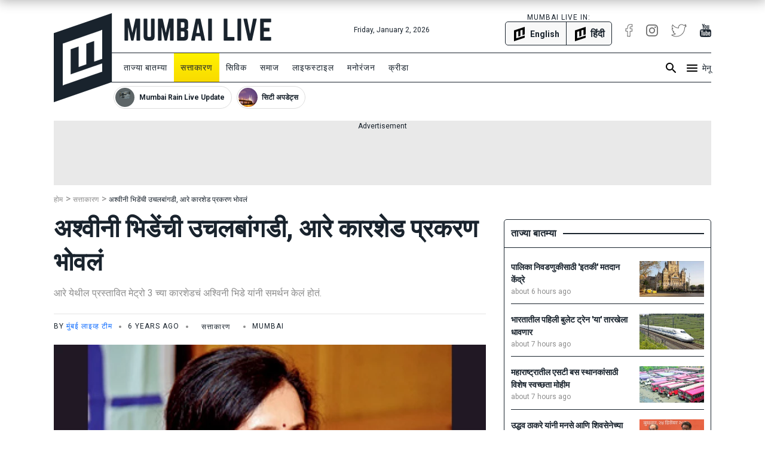

--- FILE ---
content_type: text/html; charset=utf-8
request_url: https://www.mumbailive.com/mr/politics/tukaram-mundhe-ashwini-bhide-transfer-by-thackeray-sarkar-44411
body_size: 25381
content:
<!DOCTYPE html><html xmlns="http://www.w3.org/1999/xhtml" xmlns:fb="http://www.facebook.com/2008/fbml" xml:lang="mr" lang="mr"><head><meta charset="utf-8"><meta name="dcterms.rightsHolder" content="MumbaiLive, Copyright (c) 2026"><meta http-equiv="X-UA-Compatible" content="IE=edge,chrome=IE8"><meta name="viewport" content="width=device-width, initial-scale=1"><meta name="dc.language" content="mr"><meta name="applanguage" content="mr"><meta name="csrf-token" content="Dc1LOU35-OUTTYiIeMQgiQ7XAH0uT2dOyaB4"><meta name="robots" content="INDEX FOLLOW"><meta name="title" content="Tukaram mundhe ashwini bhide transfer by thackeray sarkar | अश्वीनी भिडेंची उचलबांगडी, आरे कारशेड प्रकरण भोवलं | Mumbai Live"><meta name="description" content="मुख्यमंत्री उद्धव ठाकरेंनी आरे कारशेडला ब्रेक लावल्यानंतर आता मेट्रो 3 (Metro) च्या प्रकल्पावरुन अश्विनी भिडे  (Ashwini bhide) यांची उचलबांगडी करण्यात  आली आहे.हेही वाचाः- एलआयसीच्या २३ योजना १ फेब्रुवारीपासून बंद आरे कारशेडच्या मुद्याने नुकतीच झालेली विधानसभा निवडणूक ही चांगलीच रंगली. मुख्यमंञी (ch"><meta name="keywords" content="null,metro,ashwini bhide,chif minister,मुख्यमंञी,उद्धव ठाकरे,आदीत्य ठाकरे,आरे,कारशेड"><meta name="news_keywords" content="null,metro,ashwini bhide,chif minister,मुख्यमंञी,उद्धव ठाकरे,आदीत्य ठाकरे,आरे,कारशेड"><link rel="canonical" href="https://www.mumbailive.com/mr/politics/tukaram-mundhe-ashwini-bhide-transfer-by-thackeray-sarkar-44411"><link rel="alternate" href="android-app://com.mumbailive.android/https/www.mumbailive.com/mr/politics/tukaram-mundhe-ashwini-bhide-transfer-by-thackeray-sarkar-44411"><link rel="alternate" href="ios-app://1216360089/https/www.mumbailive.com/mr/politics/tukaram-mundhe-ashwini-bhide-transfer-by-thackeray-sarkar-44411"><meta property="fb:pages" content="963027840478621"><title>Tukaram mundhe ashwini bhide transfer by thackeray sarkar | अश्वीनी भिडेंची उचलबांगडी, आरे कारशेड प्रकरण भोवलं</title><!-- Open Graph data--><meta property="fb:app_id" content="311056009239411"><meta property="og:site_name" content="Mumbai Live"><meta property="fb:pages" content="256850034779440"><meta property="og:url" content="https://www.mumbailive.com/mr/politics/tukaram-mundhe-ashwini-bhide-transfer-by-thackeray-sarkar-44411"><meta property="og:title" content="अश्वीनी भिडेंची उचलबांगडी, आरे कारशेड प्रकरण भोवलं"><meta property="og:image" content="https://www.mumbailive.com/images/media/images/images_1579661823543_Ashwini_Bhide_l.jpg?bg=211825&amp;crop=300%2C200%2Cnull%2C0&amp;fit=fill&amp;fitToScale=h%2C1368%2C768&amp;fm=webp&amp;h=606.3157894736842&amp;height=200&amp;w=1080&amp;width=300"><meta property="og:description" content="मुख्यमंत्री उद्धव ठाकरेंनी आरे कारशेडला ब्रेक लावल्यानंतर आता मेट्रो 3 (Metro) च्या प्रकल्पावरुन अश्विनी भिडे  (Ashwini bhide) यांची उचलबांगडी करण्यात  आली आहे.हेही वाचाः- एलआयसीच्या २३ योजना १ फेब्रुवारीपासून बंद आरे कारशेडच्या मुद्याने नुकतीच झालेली विधानसभा निवडणूक ही चांगलीच रंगली. मुख्यमंञी (ch"><meta property="og:type" content="article"><meta property="article:publisher" content="https://www.facebook.com/MumbaiLiveMarathi"><meta property="article:author" content="https://www.facebook.com/MumbaiLiveMarathi"><meta property="og:image:width" content="1080"><meta property="og:image:height" content="606"><meta property="article:tag" content="null"><meta property="article:tag" content="metro"><meta property="article:tag" content="ashwini bhide"><meta property="article:tag" content="chif minister"><meta property="article:tag" content="मुख्यमंञी"><meta property="article:tag" content="उद्धव ठाकरे"><meta property="article:tag" content="आदीत्य ठाकरे"><meta property="article:tag" content="आरे"><meta property="article:tag" content="कारशेड"><!-- end--><!-- Twitter Card data--><meta name="twitter:card" content="summary"><meta name="twitter:site" content="@MumbaiLiveNews"><meta name="twitter:app:name:googleplay" content="Mumbai Live - Local News Guide"><meta name="twitter:app:id:googleplay" content="com.mumbailive.android"><meta name="twitter:app:url:googleplay" content="https://play.google.com/store/apps/details?id=com.mumbailive.android"><meta name="twitter:title" content="Tukaram mundhe ashwini bhide transfer by thackeray sarkar | अश्वीनी भिडेंची उचलबांगडी, आरे कारशेड प्रकरण भोवलं"><meta name="twitter:image" content="https://www.mumbailive.com/images/media/images/images_1579661823543_Ashwini_Bhide_l.jpg?bg=211825&amp;crop=300%2C200%2Cnull%2C0&amp;fit=fill&amp;fitToScale=h%2C1368%2C768&amp;fm=webp&amp;h=606.3157894736842&amp;height=200&amp;w=1080&amp;width=300"><meta name="twitter:description" content="मुख्यमंत्री उद्धव ठाकरेंनी आरे कारशेडला ब्रेक लावल्यानंतर आता मेट्रो 3 (Metro) च्या प्रकल्पावरुन अश्विनी भिडे  (Ashwini bhide) यांची उचलबांगडी करण्यात  आली आहे.हेही वाचाः- एलआयसीच्या २३ योजना १ फेब्रुवारीपासून बंद आरे कारशेडच्या मुद्याने नुकतीच झालेली विधानसभा निवडणूक ही चांगलीच रंगली. मुख्यमंञी (ch"><meta name="twitter:url" content="https://www.mumbailive.com/mr/politics/tukaram-mundhe-ashwini-bhide-transfer-by-thackeray-sarkar-44411"><meta name="twitter:card" content="summary_large_image"><meta name="twitter:creator" content="@MumbaiLiveNews"><!-- end--><!-- Apple Meta data--><meta name="apple-mobile-web-app-capable" content="yes"><meta name="apple-mobile-web-app-status-bar-style" content="black"><meta name="apple-mobile-web-app-title" content="Mumbai Live"><!-- end--><link rel="apple-touch-icon-precomposed" sizes="57x57" href="/build/images/favicon/apple-touch-icon-57x57-063ec5df6c.png"><link rel="apple-touch-icon-precomposed" sizes="114x114" href="/build/images/favicon/apple-touch-icon-114x114-7d07924b48.png"><link rel="apple-touch-icon-precomposed" sizes="72x72" href="/build/images/favicon/apple-touch-icon-72x72-71c2279cb3.png"><link rel="apple-touch-icon-precomposed" sizes="144x144" href="/build/images/favicon/apple-touch-icon-144x144-c09f2d07eb.png"><link rel="apple-touch-icon-precomposed" sizes="60x60" href="/build/images/favicon/apple-touch-icon-60x60-50684e9f17.png"><link rel="apple-touch-icon-precomposed" sizes="120x120" href="/build/images/favicon/apple-touch-icon-120x120-c63d386549.png"><link rel="apple-touch-icon-precomposed" sizes="76x76" href="/build/images/favicon/apple-touch-icon-76x76-faabdbcf10.png"><link rel="apple-touch-icon-precomposed" sizes="152x152" href="/build/images/favicon/apple-touch-icon-152x152-4199f1bbcb.png"><link rel="icon" type="image/png" href="/build/images/favicon/favicon-196x196-95413f5c3b.png" sizes="196x196"><link rel="icon" type="image/png" href="/build/images/favicon/favicon-96x96-223e817e32.png" sizes="96x96"><link rel="icon" type="image/png" href="/build/images/favicon/favicon-32x32-2caa5a4b08.png" sizes="32x32"><link rel="icon" type="image/png" href="/build/images/favicon/favicon-16x16-d469aa263e.png" sizes="16x16"><link rel="icon" type="image/png" href="/build/images/favicon/favicon-128-3efe18daa6.png" sizes="128x128"><meta name="application-name" content="&amp;nbsp;"><meta name="msapplication-TileColor" content="#FFFFFF"><meta name="msapplication-TileImage" content="mstile-144x144.png"><meta name="msapplication-square70x70logo" content="mstile-70x70.png"><meta name="msapplication-square150x150logo" content="mstile-150x150.png"><meta name="msapplication-wide310x150logo" content="mstile-310x150.png"><meta name="msapplication-square310x310logo" content="mstile-310x310.png"><meta name="outreach_verification" content="qFqoIaVhzD2L0MoTqQoj"><link rel="dns-prefetch" href="https://www.google.com"><link rel="dns-prefetch" href="https://apis.google.com"><link rel="dns-prefetch" href="https://ajax.googleapis.com"><link rel="dns-prefetch" href="https://pagead2.googlesyndication.com"><link rel="dns-prefetch" href="https://www.googletagservices.com"><link rel="dns-prefetch" href="https://googleads.g.doubleclick.net"><link rel="dns-prefetch" href="https://gstatic.com"><link rel="dns-prefetch" href="https://fonts.gstatic.com"><link rel="dns-prefetch" href="https://ssl.gstatic.com"><link rel="dns-prefetch" href="https://www.google-analytics.com"><link rel="dns-prefetch" href="https://www.youtube.com"><link rel="dns-prefetch" href="https://img.youtube.com"><link rel="dns-prefetch" href="https://connect.facebook.net"><link rel="dns-prefetch" href="https://platform.twitter.com"><link rel="dns-prefetch" href="https://jsc.mgid.com"><link rel="alternate" href="https://www.mumbailive.com/mr/politics/tukaram-mundhe-ashwini-bhide-transfer-by-thackeray-sarkar-44411" hreflang="mr"><link rel="alternate" href="https://www.mumbailive.com/hi/politics/tukaram-mundhe-ashwini-bhide-transfer-by-thackeray-sarkar-44411" hreflang="hi"><link rel="alternate" href="https://www.mumbailive.com/en/politics/tukaram-mundhe-ashwini-bhide-transfer-by-thackeray-sarkar-44411" hreflang="en"><link rel="amphtml" href="https://www.mumbailive.com/amp/mr/politics/tukaram-mundhe-ashwini-bhide-transfer-by-thackeray-sarkar-44411"><style>*,::after,::before{box-sizing:border-box}html{font-family:sans-serif;line-height:1.15;-webkit-text-size-adjust:100%;-ms-text-size-adjust:100%;-ms-overflow-style:scrollbar}@-ms-viewport{width:device-width}header{display:block}body{margin:0;font-family:-apple-system,BlinkMacSystemFont,"Segoe UI",Roboto,"Helvetica Neue",Arial,sans-serif,"Apple Color Emoji","Segoe UI Emoji","Segoe UI Symbol";font-size:1rem;font-weight:400;line-height:1.5;color:#212529;text-align:left;background-color:#fff}hr{box-sizing:content-box;height:0;overflow:visible}h1{margin-top:0;margin-bottom:.5rem}p{margin-top:0;margin-bottom:1rem}ol,ul{margin-top:0;margin-bottom:1rem}ul ul{margin-bottom:0}strong{font-weight:bolder}a{color:#0064ff;text-decoration:none;background-color:transparent;-webkit-text-decoration-skip:objects}a:not([href]):not([tabindex]){color:inherit;text-decoration:none}img{vertical-align:middle;border-style:none}svg:not(:root){overflow:hidden}input{margin:0;font-family:inherit;font-size:inherit;line-height:inherit}input{overflow:visible}::-webkit-file-upload-button{font:inherit;-webkit-appearance:button}h1{margin-bottom:.5rem;font-family:inherit;font-weight:500;line-height:1.2;color:inherit}h1{font-size:2.5rem}hr{margin-top:1rem;margin-bottom:1rem;border:0;border-top:1px solid rgba(0,0,0,.1)}.list-unstyled{padding-left:0;list-style:none}.container{width:100%;padding-right:15px;padding-left:15px;margin-right:auto;margin-left:auto}@media (min-width:576px){.container{max-width:540px}}@media (min-width:768px){.container{max-width:720px}}.container-fluid{width:100%;padding-right:15px;padding-left:15px;margin-right:auto;margin-left:auto}.row{display:flex;flex-wrap:wrap;margin-right:-15px;margin-left:-15px}.col-4,.col-8,.col-md-10,.col-md-2,.col-md-4,.col-md-8{position:relative;width:100%;min-height:1px;padding-right:15px;padding-left:15px}.col-4{flex:0 0 33.33333%;max-width:33.33333%}.col-8{flex:0 0 66.66667%;max-width:66.66667%}@media (min-width:768px){.col-md-2{flex:0 0 16.66667%;max-width:16.66667%}.col-md-4{flex:0 0 33.33333%;max-width:33.33333%}.col-md-8{flex:0 0 66.66667%;max-width:66.66667%}.col-md-10{flex:0 0 83.33333%;max-width:83.33333%}}.collapse{display:none}.alert{position:relative;padding:.75rem 1.25rem;margin-bottom:1rem;border:1px solid transparent;border-radius:5px}.alert-heading{color:inherit}.alert-link{font-weight:700}.alert-dismissible{padding-right:4rem}.alert-dismissible .close{position:absolute;top:0;right:0;padding:.75rem 1.25rem;color:inherit}.alert-primary{color:#003485;background-color:#cce0ff;border-color:#b8d4ff}.alert-primary hr{border-top-color:#9fc5ff}.alert-primary .alert-link{color:#002052}.alert-secondary{color:#383d41;background-color:#e2e3e5;border-color:#d6d8db}.alert-secondary hr{border-top-color:#c8cbcf}.alert-secondary .alert-link{color:#202326}.alert-success{color:#155724;background-color:#d4edda;border-color:#c3e6cb}.alert-success hr{border-top-color:#b1dfbb}.alert-success .alert-link{color:#0b2e13}.alert-info{color:#0c5460;background-color:#d1ecf1;border-color:#bee5eb}.alert-info hr{border-top-color:#abdde5}.alert-info .alert-link{color:#062c33}.alert-warning{color:#856404;background-color:#fff3cd;border-color:#ffeeba}.alert-warning hr{border-top-color:#ffe8a1}.alert-warning .alert-link{color:#533f03}.alert-danger{color:#840016;background-color:#ffccd4;border-color:#ffb8c3}.alert-danger hr{border-top-color:#ff9fad}.alert-danger .alert-link{color:#51000e}.alert-light{color:#818182;background-color:#fefefe;border-color:#fdfdfe}.alert-light hr{border-top-color:#ececf6}.alert-light .alert-link{color:#686868}.alert-dark{color:#1b1e21;background-color:#d6d8d9;border-color:#c6c8ca}.alert-dark hr{border-top-color:#b9bbbe}.alert-dark .alert-link{color:#040505}.bg-white{background:#fff!important}.border{border:1px solid #dee2e6!important}.border-top{border-top:1px solid #dee2e6!important}.border-right{border-right:1px solid #dee2e6!important}.border-bottom{border-bottom:1px solid #dee2e6!important}.border-0{border:0!important}.border-top-0{border-top:0!important}.border-right-0{border-right:0!important}.border-bottom-0{border-bottom:0!important}.border-left-0{border-left:0!important}.rounded{border-radius:5px!important}.rounded-right{border-top-right-radius:5px!important;border-bottom-right-radius:5px!important}.rounded-left{border-top-left-radius:5px!important;border-bottom-left-radius:5px!important}.rounded-circle{border-radius:50%!important}.clearfix::after{display:block;clear:both;content:""}.d-none{display:none!important}.d-inline-block{display:inline-block!important}.d-block{display:block!important}.d-flex{display:flex!important}.flex-column{flex-direction:column!important}.justify-content-end{justify-content:flex-end!important}.justify-content-center{justify-content:center!important}.align-items-center{align-items:center!important}.float-left{float:left!important}.float-right{float:right!important}.position-relative{position:relative!important}.position-absolute{position:absolute!important}.position-fixed{position:fixed!important}.w-100{width:100%!important}.h-100{height:100%!important}.mw-100{max-width:100%!important}.mh-100{max-height:100%!important}.text-truncate{overflow:hidden;text-overflow:ellipsis;white-space:nowrap}.text-left{text-align:left!important}.text-right{text-align:right!important}.text-center{text-align:center!important}.text-uppercase{text-transform:uppercase!important}.text-capitalize{text-transform:capitalize!important}html{font-size:16px;min-height:100%}body{min-height:100%;font-size:16px;line-height:1.5;letter-spacing:0;color:#19232d;font-family:Roboto,sans-serif;-webkit-font-smoothing:antialiased;-moz-osx-font-smoothing:grayscale}.ml-font-teko{font-family:Roboto,sans-serif}.ml-font-bold{font-weight:700}.ml-font-black{font-weight:900}.ml-font-size-xs{font-size:12px}.ml-font-size-sm{font-size:14px}.ml-font-size-lg{font-size:18px}.ml-font-size-xl{font-size:22px}.ml-font-size-xxl{font-size:24px}.ml-card-box-shadow{box-shadow:0 2px 4px rgba(0,0,0,.4)}.top-0{top:0}.top-50{top:50%;-moz-transform:translateY(-50%);-o-transforma:translateY(-50%);-webkit-transform:translateY(-50%);transform:translateY(-50%)}.bottom-0{bottom:0}.left-0{left:0}.right-0{right:0}.ml-section-header hr{border-top-color:#19232d}.nowrap{white-space:nowrap}.pre-wrap{white-space:pre-wrap}img{max-width:100%;max-height:100%}hr.app-black{border-top:1px solid #19232d}.image-container{position:relative;height:0;overflow:hidden;padding-bottom:100%;background:#e9e9e9}.image-container.news{padding-bottom:56%}.image-container.facebook-img:not(.news){padding-bottom:75%}.image-container img{width:100%}.image-container img:not(.icon){position:absolute;top:0;left:0}.letter-space-1{letter-spacing:1px}.flex-1{flex:1}.push--top{margin-top:22px!important}.push--right{margin-right:22px!important}.push--bottom{margin-bottom:22px!important}.push--left{margin-left:22px!important}.push--ends{margin-top:22px!important;margin-bottom:22px!important}.push-half--right{margin-right:11px!important}.push-half--bottom{margin-bottom:11px!important}.push-half--left{margin-left:11px!important}.push-half--sides{margin-right:11px!important;margin-left:11px!important}.push-quarter--right{margin-right:5.5px!important}.flush{margin:0!important}.flush--top{margin-top:0!important}.flush--bottom{margin-bottom:0!important}.soft--top{padding-top:22px!important}.soft--right{padding-right:22px!important}.soft--ends{padding-top:22px!important;padding-bottom:22px!important}.soft--sides{padding-right:22px!important;padding-left:22px!important}.soft-half{padding:11px!important}.soft-half--right{padding-right:11px!important}.soft-half--bottom{padding-bottom:11px!important}.soft-half--left{padding-left:11px!important}.soft-half--ends{padding-top:11px!important;padding-bottom:11px!important}.soft-half--sides{padding-right:11px!important;padding-left:11px!important}.soft-quarter--bottom{padding-bottom:5.5px!important}.soft-quarter--left{padding-left:5.5px!important}.soft-quarter--ends{padding-top:5.5px!important;padding-bottom:5.5px!important}.hard{padding:0!important}.hard--left{padding-left:0!important}.overflow-hidden{overflow:hidden}.overflow-y-scroll{overflow-y:scroll}.overflow-x-scroll{overflow-x:scroll}.color-white{color:#fff!important}.color-grey{color:#8d8d8d!important}.color-app-black{color:#19232d!important}.color-blue{color:#0064ff!important}.bg-app-black{background-color:#19232d}.bg-grey{background-color:#8d8d8d}.bg-light-grey{background-color:#e9e9e9}.bg-lighter-grey{background-color:#f8f8f8}.border-app{border-color:#19232d!important}.no-decoration{text-decoration:none}.outline-none{outline:0}#ml-body-overlay{background:rgba(0,0,0,.6);position:fixed;left:0;height:100%;width:100%;z-index:4;visibility:hidden;opacity:0}.multiline-ellipsis-3{white-space:initial;display:block;overflow:hidden;line-height:1.5;max-height:4.5em}.v-align-middle{vertical-align:middle}.v-align-contents:before{content:"";height:100%;display:inline-block;vertical-align:middle}.v-align-contents>*{vertical-align:middle;display:inline-block}.normal-lh{line-height:normal}.dot{display:inline-block;width:4px;height:4px;border-radius:50%;vertical-align:middle;margin:0 8px}.ml-by-line{font-size:12px;color:#8d8d8d}.ml-play-video-icon{position:absolute;width:100%;height:100%;top:0;text-align:center}.ml-play-video-icon img{border-radius:50%}.ml-play-video-icon.sm img{width:32px}.brdcrmb--l__i{padding-right:5px;display:inline-block}.brdcrmb--l__i[data-breadcrumb]:before{content:attr(data-breadcrumb) " "}#ml-aside-nav{z-index:4;right:-100%}#ml-aside-nav .super-category{background:0 0}#ml-aside-nav .super-category .up{display:inline-block}#ml-aside-nav .super-category .down{display:none}#ml-aside-nav .super-category.collapsed{background:#19232d;color:#fff}#ml-aside-nav .super-category.collapsed .up{display:none}#ml-aside-nav .super-category.collapsed .down{display:inline-block}#ml-aside-nav .super-category.collapsed .down.active{display:none}#language-switch{height:40px;line-height:38px}.caption{color:#8d8d8d;font-style:italic}iframe{max-width:100%}.facebook-img{background-position:center;background-size:100% auto;background-repeat:no-repeat}#audio-player .loader{display:none;background:rgba(0,0,0,.4);z-index:2}.hide-scrollbar{-ms-overflow-style:none}.hide-scrollbar::-webkit-scrollbar{display:none}.horizontal-scroll .nav-btn{outline:0;background:#fff;height:40px;width:40px;top:50%;margin-top:-20px}.horizontal-scroll .nav-btn.left{left:-10px}.horizontal-scroll .nav-btn.right{right:-10px}.horizontal-scroll .nav-btn[disabled]{opacity:.3}.horizontal-scroll .nav-btn.transparent[disabled]{display:none}.horizontal-scroll .nav-btn.transparent.left{top:0;left:-7px;background:linear-gradient(90deg,#fff 10%,rgba(255,255,255,0))}.horizontal-scroll .nav-btn.transparent.right{top:0;right:-7px;background:linear-gradient(270deg,#fff 10%,rgba(255,255,255,0))}.webkit-smooth-scroll{-webkit-overflow-scrolling:touch}.lazy-img-icon img{width:50%}.read-more .more-text{display:none}.read-more.active .more-text{display:inline}.read-more.active .more{display:none}.ml-icons{display:inline-block;width:24px;height:24px;background-image:url(/static/images/sprites/default_24dp_sprites.png)}.ml-icons.active{background-image:url(/static/images/sprites/active_24dp_sprites.png)}.ml-icons.white{background-image:url(/static/images/sprites/white_24dp_sprites.png)}.ml-icons.search{background-position:0 -25px}.ml-icons.menu{background-position:0 0}.ml-icons.times{background-position:0 -150px}.ml-icons.chevron_left{background-position:0 -200px}.ml-icons.chevron_right{background-position:0 -175px}.ml-icons.arrow_forward{background-position:0 -275px}.ml-icons.arrow_back{background-position:0 -300px}.ml-icons.chevron_down{background-position:0 -325px}.ml-icons.chevron_up{background-position:0 -350px}h1{line-height:1.4}.container{max-width:1130px}#ml-header{height:150px;background:#fff}#ml-header #ml-logo{width:365px}#ml-top-nav{height:56px;line-height:56px}#ml-top-nav ul{color:#19232d}#ml-nav{top:66px;height:50px;line-height:48px;width:100%;padding-left:95px}#ml-nav #main-nav li a{color:#19232d}#alt-header{z-index:3;height:50px;top:-50px;box-shadow:0 0 20px 2px rgba(0,0,0,.3)}#ml-page-content{margin-top:30px}.ml-section-header hr{border-top:2px solid #19232d}#ml-aside-nav{max-width:350px}#ml-search-form{top:150px;opacity:0;z-index:-1}.ml-play-video-icon img{max-width:80px;width:25%}.ml-play-video-icon img:hover{background:rgba(20,22,26,.7)}#nav-blocks-cnt{height:38px;overflow-y:hidden;padding-left:100px;bottom:-10px}#nav-blocks-cnt .nav-btn{width:120px;height:38px;top:0}#nav-blocks-cnt .nav-btn[disabled]{display:none}#nav-blocks-cnt .nav-btn.left{background:linear-gradient(90deg,#fff 10%,rgba(255,255,255,0))}#nav-blocks-cnt .nav-btn.right{right:-7px;background:linear-gradient(270deg,#fff 10%,rgba(255,255,255,0))}#nav-blocks-cnt .nav-block{border-radius:20px;margin-right:8px;overflow:hidden;border:1px solid #ddd}#nav-blocks-cnt .nav-block:last-child{margin-right:0}#nav-blocks-cnt .nav-block .body{white-space:initial;line-height:12px}#nav-blocks-cnt .nav-block .body .title{font-size:12px;line-height:14px}#nav-blocks-cnt .nav-block .body .img{margin:2px;width:32px;height:32px;background-color:#ddd;background-position:bottom;background-size:cover;border-radius:50%}#admin-control{z-index:3}.ml-google-ad.skyscraper{position:fixed;top:55px;margin-left:565px;left:50%;width:160px;height:600px}.ml-google-ad .body.square{min-height:280px}.ml-google-ad .body.horizontal{min-height:90px}.ml-google-ad ins{display:block}.ml-google-ad ins[data-adsbygoogle-status]{min-height:auto}.ml-story-headline{font-size:42px;line-height:1.3em}*,::after,::before{box-sizing:border-box}html{font-family:sans-serif;line-height:1.15;-webkit-text-size-adjust:100%;-ms-text-size-adjust:100%;-ms-overflow-style:scrollbar}@-ms-viewport{width:device-width}header{display:block}body{margin:0;font-family:-apple-system,BlinkMacSystemFont,"Segoe UI",Roboto,"Helvetica Neue",Arial,sans-serif,"Apple Color Emoji","Segoe UI Emoji","Segoe UI Symbol";font-size:1rem;font-weight:400;line-height:1.5;color:#212529;text-align:left;background-color:#fff}hr{box-sizing:content-box;height:0;overflow:visible}h1{margin-top:0;margin-bottom:.5rem}p{margin-top:0;margin-bottom:1rem}ol,ul{margin-top:0;margin-bottom:1rem}ul ul{margin-bottom:0}strong{font-weight:bolder}a{color:#0064ff;text-decoration:none;background-color:transparent;-webkit-text-decoration-skip:objects}a:not([href]):not([tabindex]){color:inherit;text-decoration:none}img{vertical-align:middle;border-style:none}svg:not(:root){overflow:hidden}input{margin:0;font-family:inherit;font-size:inherit;line-height:inherit}input{overflow:visible}::-webkit-file-upload-button{font:inherit;-webkit-appearance:button}h1{margin-bottom:.5rem;font-family:inherit;font-weight:500;line-height:1.2;color:inherit}h1{font-size:2.5rem}hr{margin-top:1rem;margin-bottom:1rem;border:0;border-top:1px solid rgba(0,0,0,.1)}.list-unstyled{padding-left:0;list-style:none}.container{width:100%;padding-right:15px;padding-left:15px;margin-right:auto;margin-left:auto}@media (min-width:576px){.container{max-width:540px}}@media (min-width:768px){.container{max-width:720px}}.container-fluid{width:100%;padding-right:15px;padding-left:15px;margin-right:auto;margin-left:auto}.row{display:flex;flex-wrap:wrap;margin-right:-15px;margin-left:-15px}.col-4,.col-8,.col-md-10,.col-md-2,.col-md-4,.col-md-8{position:relative;width:100%;min-height:1px;padding-right:15px;padding-left:15px}.col-4{flex:0 0 33.33333%;max-width:33.33333%}.col-8{flex:0 0 66.66667%;max-width:66.66667%}@media (min-width:768px){.col-md-2{flex:0 0 16.66667%;max-width:16.66667%}.col-md-4{flex:0 0 33.33333%;max-width:33.33333%}.col-md-8{flex:0 0 66.66667%;max-width:66.66667%}.col-md-10{flex:0 0 83.33333%;max-width:83.33333%}}.collapse{display:none}.alert{position:relative;padding:.75rem 1.25rem;margin-bottom:1rem;border:1px solid transparent;border-radius:5px}.alert-heading{color:inherit}.alert-link{font-weight:700}.alert-dismissible{padding-right:4rem}.alert-dismissible .close{position:absolute;top:0;right:0;padding:.75rem 1.25rem;color:inherit}.alert-primary{color:#003485;background-color:#cce0ff;border-color:#b8d4ff}.alert-primary hr{border-top-color:#9fc5ff}.alert-primary .alert-link{color:#002052}.alert-secondary{color:#383d41;background-color:#e2e3e5;border-color:#d6d8db}.alert-secondary hr{border-top-color:#c8cbcf}.alert-secondary .alert-link{color:#202326}.alert-success{color:#155724;background-color:#d4edda;border-color:#c3e6cb}.alert-success hr{border-top-color:#b1dfbb}.alert-success .alert-link{color:#0b2e13}.alert-info{color:#0c5460;background-color:#d1ecf1;border-color:#bee5eb}.alert-info hr{border-top-color:#abdde5}.alert-info .alert-link{color:#062c33}.alert-warning{color:#856404;background-color:#fff3cd;border-color:#ffeeba}.alert-warning hr{border-top-color:#ffe8a1}.alert-warning .alert-link{color:#533f03}.alert-danger{color:#840016;background-color:#ffccd4;border-color:#ffb8c3}.alert-danger hr{border-top-color:#ff9fad}.alert-danger .alert-link{color:#51000e}.alert-light{color:#818182;background-color:#fefefe;border-color:#fdfdfe}.alert-light hr{border-top-color:#ececf6}.alert-light .alert-link{color:#686868}.alert-dark{color:#1b1e21;background-color:#d6d8d9;border-color:#c6c8ca}.alert-dark hr{border-top-color:#b9bbbe}.alert-dark .alert-link{color:#040505}.bg-white{background:#fff!important}.border{border:1px solid #dee2e6!important}.border-top{border-top:1px solid #dee2e6!important}.border-right{border-right:1px solid #dee2e6!important}.border-bottom{border-bottom:1px solid #dee2e6!important}.border-0{border:0!important}.border-top-0{border-top:0!important}.border-right-0{border-right:0!important}.border-bottom-0{border-bottom:0!important}.border-left-0{border-left:0!important}.rounded{border-radius:5px!important}.rounded-right{border-top-right-radius:5px!important;border-bottom-right-radius:5px!important}.rounded-left{border-top-left-radius:5px!important;border-bottom-left-radius:5px!important}.rounded-circle{border-radius:50%!important}.clearfix::after{display:block;clear:both;content:""}.d-none{display:none!important}.d-inline-block{display:inline-block!important}.d-block{display:block!important}.d-flex{display:flex!important}.flex-column{flex-direction:column!important}.justify-content-end{justify-content:flex-end!important}.justify-content-center{justify-content:center!important}.align-items-center{align-items:center!important}.float-left{float:left!important}.float-right{float:right!important}.position-relative{position:relative!important}.position-absolute{position:absolute!important}.position-fixed{position:fixed!important}.w-100{width:100%!important}.h-100{height:100%!important}.mw-100{max-width:100%!important}.mh-100{max-height:100%!important}.text-truncate{overflow:hidden;text-overflow:ellipsis;white-space:nowrap}.text-left{text-align:left!important}.text-right{text-align:right!important}.text-center{text-align:center!important}.text-uppercase{text-transform:uppercase!important}.text-capitalize{text-transform:capitalize!important}html{font-size:16px;min-height:100%}body{min-height:100%;font-size:16px;line-height:1.5;letter-spacing:0;color:#19232d;font-family:Roboto,sans-serif;-webkit-font-smoothing:antialiased;-moz-osx-font-smoothing:grayscale}.ml-font-teko{font-family:Roboto,sans-serif}.ml-font-bold{font-weight:700}.ml-font-black{font-weight:900}.ml-font-size-xs{font-size:12px}.ml-font-size-sm{font-size:14px}.ml-font-size-lg{font-size:18px}.ml-font-size-xl{font-size:22px}.ml-font-size-xxl{font-size:24px}.ml-card-box-shadow{box-shadow:0 2px 4px rgba(0,0,0,.4)}.top-0{top:0}.top-50{top:50%;-moz-transform:translateY(-50%);-o-transforma:translateY(-50%);-webkit-transform:translateY(-50%);transform:translateY(-50%)}.bottom-0{bottom:0}.left-0{left:0}.right-0{right:0}.ml-section-header hr{border-top-color:#19232d}.nowrap{white-space:nowrap}.pre-wrap{white-space:pre-wrap}img{max-width:100%;max-height:100%}hr.app-black{border-top:1px solid #19232d}.image-container{position:relative;height:0;overflow:hidden;padding-bottom:100%;background:#e9e9e9}.image-container.news{padding-bottom:56%}.image-container.facebook-img:not(.news){padding-bottom:75%}.image-container img{width:100%}.image-container img:not(.icon){position:absolute;top:0;left:0}.letter-space-1{letter-spacing:1px}.flex-1{flex:1}.push--top{margin-top:22px!important}.push--right{margin-right:22px!important}.push--bottom{margin-bottom:22px!important}.push--left{margin-left:22px!important}.push--ends{margin-top:22px!important;margin-bottom:22px!important}.push-half--right{margin-right:11px!important}.push-half--bottom{margin-bottom:11px!important}.push-half--left{margin-left:11px!important}.push-half--sides{margin-right:11px!important;margin-left:11px!important}.push-quarter--right{margin-right:5.5px!important}.flush{margin:0!important}.flush--top{margin-top:0!important}.flush--bottom{margin-bottom:0!important}.soft--top{padding-top:22px!important}.soft--right{padding-right:22px!important}.soft--ends{padding-top:22px!important;padding-bottom:22px!important}.soft--sides{padding-right:22px!important;padding-left:22px!important}.soft-half{padding:11px!important}.soft-half--right{padding-right:11px!important}.soft-half--bottom{padding-bottom:11px!important}.soft-half--left{padding-left:11px!important}.soft-half--ends{padding-top:11px!important;padding-bottom:11px!important}.soft-half--sides{padding-right:11px!important;padding-left:11px!important}.soft-quarter--bottom{padding-bottom:5.5px!important}.soft-quarter--left{padding-left:5.5px!important}.soft-quarter--ends{padding-top:5.5px!important;padding-bottom:5.5px!important}.hard{padding:0!important}.hard--left{padding-left:0!important}.overflow-hidden{overflow:hidden}.overflow-y-scroll{overflow-y:scroll}.overflow-x-scroll{overflow-x:scroll}.color-white{color:#fff!important}.color-grey{color:#8d8d8d!important}.color-app-black{color:#19232d!important}.color-blue{color:#0064ff!important}.bg-app-black{background-color:#19232d}.bg-grey{background-color:#8d8d8d}.bg-light-grey{background-color:#e9e9e9}.bg-lighter-grey{background-color:#f8f8f8}.border-app{border-color:#19232d!important}.no-decoration{text-decoration:none}.outline-none{outline:0}#ml-body-overlay{background:rgba(0,0,0,.6);position:fixed;left:0;height:100%;width:100%;z-index:4;visibility:hidden;opacity:0}.multiline-ellipsis-3{white-space:initial;display:block;overflow:hidden;line-height:1.5;max-height:4.5em}.v-align-middle{vertical-align:middle}.v-align-contents:before{content:"";height:100%;display:inline-block;vertical-align:middle}.v-align-contents>*{vertical-align:middle;display:inline-block}.normal-lh{line-height:normal}.dot{display:inline-block;width:4px;height:4px;border-radius:50%;vertical-align:middle;margin:0 8px}.ml-by-line{font-size:12px;color:#8d8d8d}.ml-play-video-icon{position:absolute;width:100%;height:100%;top:0;text-align:center}.ml-play-video-icon img{border-radius:50%}.ml-play-video-icon.sm img{width:32px}.brdcrmb--l__i{padding-right:5px;display:inline-block}.brdcrmb--l__i[data-breadcrumb]:before{content:attr(data-breadcrumb) " "}#ml-aside-nav{z-index:4;right:-100%}#ml-aside-nav .super-category{background:0 0}#ml-aside-nav .super-category .up{display:inline-block}#ml-aside-nav .super-category .down{display:none}#ml-aside-nav .super-category.collapsed{background:#19232d;color:#fff}#ml-aside-nav .super-category.collapsed .up{display:none}#ml-aside-nav .super-category.collapsed .down{display:inline-block}#ml-aside-nav .super-category.collapsed .down.active{display:none}#language-switch{height:40px;line-height:38px}.caption{color:#8d8d8d;font-style:italic}iframe{max-width:100%}.facebook-img{background-position:center;background-size:100% auto;background-repeat:no-repeat}#audio-player .loader{display:none;background:rgba(0,0,0,.4);z-index:2}.hide-scrollbar{-ms-overflow-style:none}.hide-scrollbar::-webkit-scrollbar{display:none}.horizontal-scroll .nav-btn{outline:0;background:#fff;height:40px;width:40px;top:50%;margin-top:-20px}.horizontal-scroll .nav-btn.left{left:-10px}.horizontal-scroll .nav-btn.right{right:-10px}.horizontal-scroll .nav-btn[disabled]{opacity:.3}.horizontal-scroll .nav-btn.transparent[disabled]{display:none}.horizontal-scroll .nav-btn.transparent.left{top:0;left:-7px;background:linear-gradient(90deg,#fff 10%,rgba(255,255,255,0))}.horizontal-scroll .nav-btn.transparent.right{top:0;right:-7px;background:linear-gradient(270deg,#fff 10%,rgba(255,255,255,0))}.webkit-smooth-scroll{-webkit-overflow-scrolling:touch}.lazy-img-icon img{width:50%}.read-more .more-text{display:none}.read-more.active .more-text{display:inline}.read-more.active .more{display:none}.ml-icons{display:inline-block;width:24px;height:24px;background-image:url(/static/images/sprites/default_24dp_sprites.png)}.ml-icons.active{background-image:url(/static/images/sprites/active_24dp_sprites.png)}.ml-icons.white{background-image:url(/static/images/sprites/white_24dp_sprites.png)}.ml-icons.search{background-position:0 -25px}.ml-icons.menu{background-position:0 0}.ml-icons.times{background-position:0 -150px}.ml-icons.chevron_left{background-position:0 -200px}.ml-icons.chevron_right{background-position:0 -175px}.ml-icons.arrow_forward{background-position:0 -275px}.ml-icons.arrow_back{background-position:0 -300px}.ml-icons.chevron_down{background-position:0 -325px}.ml-icons.chevron_up{background-position:0 -350px}h1{line-height:1.4}.container{max-width:1130px}#ml-header{height:150px;background:#fff}#ml-header #ml-logo{width:365px}#ml-top-nav{height:56px;line-height:56px}#ml-top-nav ul{color:#19232d}#ml-nav{top:66px;height:50px;line-height:48px;width:100%;padding-left:95px}#ml-nav #main-nav li a{color:#19232d}#alt-header{z-index:3;height:50px;top:-50px;box-shadow:0 0 20px 2px rgba(0,0,0,.3)}#ml-page-content{margin-top:30px}.ml-section-header hr{border-top:2px solid #19232d}#ml-aside-nav{max-width:350px}#ml-search-form{top:150px;opacity:0;z-index:-1}.ml-play-video-icon img{max-width:80px;width:25%}.ml-play-video-icon img:hover{background:rgba(20,22,26,.7)}#nav-blocks-cnt{height:38px;overflow-y:hidden;padding-left:100px;bottom:-10px}#nav-blocks-cnt .nav-btn{width:120px;height:38px;top:0}#nav-blocks-cnt .nav-btn[disabled]{display:none}#nav-blocks-cnt .nav-btn.left{background:linear-gradient(90deg,#fff 10%,rgba(255,255,255,0))}#nav-blocks-cnt .nav-btn.right{right:-7px;background:linear-gradient(270deg,#fff 10%,rgba(255,255,255,0))}#nav-blocks-cnt .nav-block{border-radius:20px;margin-right:8px;overflow:hidden;border:1px solid #ddd}#nav-blocks-cnt .nav-block:last-child{margin-right:0}#nav-blocks-cnt .nav-block .body{white-space:initial;line-height:12px}#nav-blocks-cnt .nav-block .body .title{font-size:12px;line-height:14px}#nav-blocks-cnt .nav-block .body .img{margin:2px;width:32px;height:32px;background-color:#ddd;background-position:bottom;background-size:cover;border-radius:50%}#admin-control{z-index:3}.ml-google-ad.skyscraper{position:fixed;top:55px;margin-left:565px;left:50%;width:160px;height:600px}.ml-google-ad .body.square{min-height:280px}.ml-google-ad .body.horizontal{min-height:90px}.ml-google-ad ins{display:block}.ml-google-ad ins[data-adsbygoogle-status]{min-height:auto}.ml-story-headline{font-size:42px;line-height:1.3em}</style><script type="text/javascript">if (/AppContainer/i.test(window.navigator.userAgent)) {
  paytmMini = true;
  var css = '.hide-paytm-mini { display: none !important;} .d-block.hide-paytm-mini { display: none !important; } .d-inline-block.hide-paytm-mini { display: none !important; } .d-inline.hide-paytm-mini { display: none !important; } .d-flex.hide-paytm-mini { display: none !important; }',
  head = document.head,
  style = document.createElement('style');

  head.appendChild(style);

  style.type = 'text/css';
  if (style.styleSheet){
    // This is required for IE8 and below.
    style.styleSheet.cssText = css;
  } else {
    style.appendChild(document.createTextNode(css));
  }
}
</script><link rel="preload" href="/build/images/lazy-img-041999fc71.png" as="image"><link rel="preload" href="https://fonts.googleapis.com/css2?family=Roboto:ital,wght@0,400;0,700;0,900;1,400;1,700;1,900&amp;display=fallback" as="style"><link href="https://fonts.googleapis.com/css2?family=Roboto:ital,wght@0,400;0,700;0,900;1,400;1,700;1,900&amp;display=fallback" rel="stylesheet"><link rel="preload" href="/build/css/app_desktop-45ae289572.css" as="style"><link rel="stylesheet" href="/build/css/app_desktop.min-412d5be900.css" media="none" onload="this.media='all'"><style>.ml-story-desc p:first-of-type {
  display: inline;
}
</style><!--if lt IE 9script(src='https://oss.maxcdn.com/html5shiv/3.7.2/html5shiv.min.js')
script(src='https://oss.maxcdn.com/respond/1.4.2/respond.min.js')
--><script type="text/javascript">var online = function() {
  document.body.dataset.load_more = 1;
}
var offline = function() {
  document.body.dataset.load_more = 0;
}
</script><script type="application/ld+json"></script><script type="application/ld+json">{"@context":"http://schema.org","@type":"NewsArticle","mainEntityOfPage":{"@type":"WebPage","@id":"https://www.mumbailive.com/mr/politics/tukaram-mundhe-ashwini-bhide-transfer-by-thackeray-sarkar-44411"},"headline":"अश्वीनी भिडेंची उचलबांगडी, आरे कारशेड प्रकरण भोवलं","image":{"@type":"ImageObject","url":"https://www.mumbailive.com/images/media/images/images_1579661823543_Ashwini_Bhide_l.jpg?bg=211825&crop=300%2C200%2Cnull%2C0&fit=fill&fitToScale=h%2C1368%2C768&fm=webp&h=768&height=200&w=1368&width=300","height":768,"width":1368},"datePublished":"2020-01-22T03:03:04.234Z","dateModified":"2020-01-22T03:03:04.567Z","author":{"@type":"Person"},"publisher":{"@type":"Organization","name":"Mumbai Live","logo":{"@type":"ImageObject","url":"https://www.mumbailive.com/build/images/logo/logo_dark_big-9bf4617817.png","width":512,"height":90}},"description":"मुख्यमंत्री उद्धव ठाकरेंनी आरे कारशेडला ब्रेक लावल्यानंतर आता मेट्रो 3 Metro च्या प्रकल्पावरुन अश्विनी भिडे Ashwini bhide यांची उचलबांगडी करण्यात आली आहे हेही वाचाः एलआयसीच्या २३ योजना १ फेब्रुवारीपासून बंद आरे कारशेडच्या मुद्याने नुकतीच झालेली विधानसभा निवडणूक ही चांगलीच रंगली मुख्यमंञी chif minister उद्धव ठाकरे यांनी आदीत्य ठाकरे यांनी त्याला विरोध दर्शवला होता माञ याच आरे येथील प्रस्तावित मेट्रो 3"}</script><script type="text/javascript">// Media.net
window._mNHandle = window._mNHandle || {};
window._mNHandle.queue = window._mNHandle.queue || [];
medianet_versionId = "3121199";
//- GOOGLE NEWS INITIATIVE
//- (function(){var _AS_GAID_PROPERTY="UA-81301739-1";var _asCheckForTrackers=setInterval(function(){var _asTrackerLoaded=window.ga;if(_asTrackerLoaded){clearInterval(_asCheckForTrackers);_asInitiateVideoTracking()}},200);setTimeout(function(){clearInterval(_asCheckForTrackers)},1E4);var _asInitiateVideoTracking=function(){var _asSendHit=function(){var _asDestintationProperty=_AS_GAID_PROPERTY;var _asTrackerName=null;ga(function(){var _asTrackerNameSet=false;var _asTrackers=
//- ga.getAll();if(typeof _asTrackers!=="undefined"&&_asTrackers.length>0){var _asFilteredTracker=_asTrackers.filter(function(tracker){return tracker.get("trackingId")===_asDestintationProperty});if(_asFilteredTracker[0]!==undefined){_asTrackerName=_asFilteredTracker[0].get("name");_asTrackerNameSet=true}}if(!_asTrackerNameSet){ga.create(_asDestintationProperty,"auto","_adswerve");_asTrackerName="_adswerve"}});return function(_asData){if(_asData.videoTitle==="not set")return;ga(_asTrackerName+".send",
//- "event",{eventCategory:"NTG Video",eventAction:_asData.eventType,eventLabel:_asData.videoTitle,eventValue:_asData.hitValue,nonInteraction:_asData.nonInteraction})}}();function _asExtendFunctions(_asObj,_asMethods){for(var _asKey in _asMethods)_asObj[_asKey]=_asMethods[_asKey]}function _asGetYouTubeIframes(){_asYtIframes=Array.prototype.filter.call(document.getElementsByTagName("iframe"),function(iframe){return/youtube.com\/embed/.test(iframe.src)})}function _asEmbedYouTubeAPI(){var YT=window.YT;if(_asYtIframes.length>
//- 0){var _asYtApiExists=typeof YT!=="undefined"&&typeof YT.Player!=="undefined";if(!_asYtApiExists){var _asCreatedScript=document.createElement("script");var _asFirstScript=document.getElementsByTagName("script")[0];_asCreatedScript.async=true;_asCreatedScript.type="text/javascript";_asCreatedScript.src="//www.youtube.com/iframe_api";_asFirstScript.parentNode.insertBefore(_asCreatedScript,_asFirstScript)}_asApiInterval=window.setInterval(_asCheckForIframeAPI,1E3)}}function _asCheckForIframeAPI(){var YT=
//- window.YT;if(typeof YT!=="undefined"&&typeof YT.Player!=="undefined"){window.clearInterval(_asApiInterval);_asYtIframes.map(_asProcessIframeToVideo);_asSetFullScreenListeners();return}if(_asApiCurrentTime<=5)_asApiCurrentTime++;else window.clearInterval(_asApiInterval)}var _asVideoObjectAdditions={setMilestones:function(){var _asVidLength=this.getVideoLength();this._asData.milestones=this._asData.milestones.map(function(milestone){return milestone/100*_asVidLength})},setVideoTitle:function(){this._asData.videoTitle=
//- this.getVideoTitle()},getVideoTitle:function(){return this.getVideoData()&&this.getVideoData().title?this.getVideoData().title:decodeURIComponent(this.getVideoUrl().split("/")[this.currentSrc.split("/").length-1])},getVideoLength:function(){return Math.round(this.getDuration())},setVideoLength:function(){this._asData.videoLength=this.getVideoLength()},_getCurrentTime:function(){return Math.round(this.getCurrentTime())},isVideo:function(){return this&&this.nodeName==="VIDEO"},_vidLoaded:function(){if(this._asData.videoLoaded)return;
//- this.setVideoTitle();this.setVideoLength();this.setMilestones();this._sendHit("player loaded",true);this._asData.videoLoaded=true},_vidPlay:function(e){var _asVid=e===undefined?this:e.target;if(_asVid._asData.adPlaying){_asVid._asData.adPlaying=false;return}if(e===undefined)if(this._asData&&this._asData.eventType==="player loaded")this._asData.adPlaying=true;if((_asVid._asData.eventType==="autoplay"||_asVid._asData.eventType==="click to play")&&_asVid._asData.currentTime===0)return;if(_asVid.milestoneCheck)window.clearInterval(_asVid.milestoneCheck);
//- _asVid.milestoneCheck=window.setInterval(_asVid._vidMilestones,1E3,e);if(_asVid._asData.justFinished){_asVid._asData.justFinished=false;if(!_asVid._asData.isPlaylist)return}var _asPlay=_asVid._asData.firstPlay?["initial click to play","autoplay"]:"resume";if(_asPlay.length===2){_asVid._asData.firstPlay=false;_asVid._asData.autoplay?_asVid._sendHit(_asPlay[1],true):_asVid._sendHit(_asPlay[0],false)}else if(!_asVid._asData.justSeeked)_asVid._sendHit(_asPlay,false);if(Math.abs(_asVid._asData.currentTime-
//- _asVid._asData.previousTime)>5&&!_asVid._asData.justFinished)_asVid._sendHit("seek",false);_asVid._asData.justSeeked=false},_vidPause:function(e){var _asVid=e.target;window.clearInterval(_asVid.milestoneCheck);if(Math.abs(_asVid._asData.currentTime-_asVid._asData.previousTime)>5)_asVid._vidSeek(e);else if(_asVid._getCurrentTime()!==_asVid._asData.videoLength)_asVid._sendHit("pause",false)},_vidSeek:function(e){var _asVid=e.target;if(_asVid._asData.adPlaying||_asVid._asData.justFinished||_asVid._asData.currentTime===
//- 0&&(_asVid._asData.milestones.length===0||_asVid._asData.milestones.length===3)){_asVid._asData.justSeeked=true;return}if(!_asVid._asData.justSeeked&&!_asVid._asData.firstPlay&&!_asVid._asData.justFinished)_asVid._sendHit("seek",false);_asVid._asData.justSeeked=true},_vidComplete:function(e){var _asVid=e.target;if(_asVid._asData.milestones.length>0)for(var i=0;i<_asVid._asData.milestones.length;i++){var _asMilestone=_asVid._asData.milestones[i];var _asCurrentPercent=_asMilestone/_asVid._asData.videoLength*
//- 100;if(!Number.isNaN(_asCurrentPercent)&&_asCurrentPercent%25===0&&_asCurrentPercent>0&&_asCurrentPercent<=100){_asVid._asData.hitValue=_asCurrentPercent;_asVid._sendHit(decodeURIComponent(encodeURIComponent("milestone "+_asCurrentPercent+"%")),true)}}if(_asVid._asData.justFinished)return;_asVid._asData.adPlaying=false;window.clearInterval(_asVid.milestoneCheck);_asVid._asData.hitValue=100;_asVid._sendHit("complete",true);_asVid._asData.firstPlay=true;_asVid._asData.justFinished=true;_asVid._asData.milestones=
//- [25,50,75];if(_asVid._asData.isPlaylist){if(!_asVid._asData.finalPlaylistVid){var _asVidIndex=_asVid.getPlaylistInde);var _asPlaylistLength=_asVid.getPlaylist().length;if(_asVidIndex+1===_asPlaylistLength)_asVid._asData.finalPlaylistVid=true;_asVid._asData.autoplay=true;_asVid._asData.videoLoaded=false;_asVid._vidLoaded()}}else{_asVid._asData.autoplay=false;_asVid.setVideoLength();_asVid.setMilestones()}},_vidMilestones:function(e){if(e===undefined)return;var _asVid=e.target;var _asCurrentTime=
//- _asVid._getCurrentTime();_asVid._asData.previousTime=_asCurrentTime;if(_asCurrentTime<_asVid._asData.milestones[0])return;if(_asVid._asData.milestones.length===0)window.clearInterval(_asVid.milestoneCheck);var _asMilestone;do{_asMilestone=_asVid._asData.milestones.splice(0,1)[0];if(_asVid._asData.firstPlay){_asVid._sendHit("autoplay",true);_asVid._asData.firstPlay=false}}while(_asMilestone>_asCurrentTime);var _asCurrentPercent=_asMilestone/_asVid._asData.videoLength*100;if(!Number.isNaN(_asCurrentPercent)&&
//- _asCurrentPercent%25===0&&_asCurrentPercent>0&&_asCurrentPercent<=100){_asVid._asData.hitValue=_asCurrentPercent;_asVid._sendHit(decodeURIComponent(encodeURIComponent("milestone "+_asCurrentPercent+"%")),true)}},_vidMuted:function(){if(this.isMuted()){if(!this._asData.justMuted)this._asData.justMuted=true}else if(this._asData.justMuted)this._asData.justMuted=false;else return;this._asData.currentTime=this._getCurrentTime();if(this._asData.currentTime===undefined||this._asData.currentTime<1)return;
//- else if(this._asData.justMuted)this._sendHit("mute",false);else this._sendHit("unmute",false)},_vidFullScreen:function(){if(document.fullscreenElement||document.mozFullScreen||document.webkitIsFullScreen||document.msFullscreenElement||document.fullScreen)this._sendHit("full screen",false)},_sendHit:function(ev,ni){this._asData.previousEventType=this._asData.eventType;this._asData.eventType=ev;this._asData.hitValue=ev.match(/milestone|complete/i)?this._asData.hitValue:null;this._asData.nonInteraction=
//- ni;_asSendHit(this._asData)},setListeners:function(){this.addEventListener("onStateChange",function(e){if(e.data===-1){if(e.target._asData.eventType==="player loaded"){e.target._vidPlay(e);return}if(e.target._asData.videoTitle!==e.target.getVideoTitle()){e.target._asData.milestones=[25,50,75];e.target._asData.autoplay=false;e.target._asData.firstPlay=true;e.target._asData.videoLoaded=false;e.target._asData.adPlaying=false;e.target._vidLoaded();return}}if(e.data===5)return;e.target._asData.currentTime=
//- e.target._getCurrentTime();var _asEventArray=[e.target._vidComplete,e.target._vidPlay,e.target._vidPause,e.target._vidSeek];var _asEventAction=_asEventArray[e.data]||undefined;if(_asEventAction)_asEventAction(e);e.target._asData.previousTime=e.target._asData.currentTime},true);this.addEventListener("onVolumeChange",function(e){var _asVid=e.target;_asVid._vidMuted()},true)}};function _asProcessIframeToVideo(iframe){if(iframe.src.indexOf("enablejsapi=")===-1)iframe.src+=(~iframe.src.indexOf("?")?"&":
//- "?")+"enablejsapi=1";var YT=window.YT;var _asVideo=new YT.Player(iframe,{events:{"onReady":_asOnPlayerReady,"onError":_asOnError}});_asVideo._asData={eventType:undefined,previousEventType:undefined,currentTime:undefined,previousTime:undefined,videoTitle:"not set",videoPlayer:"YT",videoSrc:iframe.src,milestones:[25,50,75],firstPlay:true,autoplay:iframe.src.indexOf("autoplay=1")!==-1,justSeeked:false,justFinished:false,justMuted:false,nonInteraction:null,hitValue:0,isPlaylist:false,nextVidClick:false,
//- adPlaying:false,videoLoaded:false};_asExtendFunctions(_asVideo,_asVideoObjectAdditions);_asVideo.setListeners();_asVideos.push(_asVideo)}function _asOnPlayerReady(e){e.target._asData.isPlaylist=!(e.target.getPlaylistInde)<0);e.target._vidLoaded()}function _asOnError(e){console.log("~ YT Player Error: "+e._asData)}function _asSetFullScreenListeners(){document.addEventListener("webkitfullscreenchange",function(e){_asCheckFullScreen()},false);document.addEventListener("mozfullscreenchange",function(e){_asCheckFullScreen()},
//- false);document.addEventListener("fullscreenchange",function(e){_asCheckFullScreen()},false)}function _asCheckFullScreen(){if(document.fullscreenElement){var _asFullscreenVid=_asVideos.filter(function(vid){return vid._asData.videoSrc===document.fullscreenElement.src});_asFullscreenVid[0]._vidFullScreen()}}function _asInfiniteScrollGetVids(){function getdocheight(){var b=document.body,e=document.documentElement;return document.height||Math.maMath.mab.scrollHeight,e.scrollHeight),Math.mab.offsetHeight,
//- e.offsetHeight),Math.mab.clientHeight,e.clientHeight))}var _asMaxHeight=getdocheight();window.setInterval(function(){var _asBufferHeight=100;var _asCurrentHeight=Math.ma_asMaxHeight,getdocheight());if(_asCurrentHeight>_asMaxHeight+_asBufferHeight){_asMaxHeight=_asCurrentHeight;_asGetYouTubeIframes();for(var i=0;i<_asYtIframes.length;i++)if(_asYtIframes[i].src.indexOf("enablejsapi=")===-1)_asProcessIframeToVideo(_asYtIframes[i])}},3E3)}var _asVideos=[];var _asApiInterval;var _asApiCurrentTime=
//- 0;var _asYtIframes;var _asCheckForYTPlayers=setInterval(function(){_asGetYouTubeIframes();if(_asYtIframes.length>0){clearInterval(_asCheckForYTPlayers);_asEmbedYouTubeAPI()}},500);setTimeout(function(){clearInterval(_asCheckForYTPlayers)},1E4);setTimeout(function(){_asInfiniteScrollGetVids()},5E3)}})();
</script></head><body class="bg-white mr" ononline="online()" onoffline="offline()"><noscript><iframe src="https://www.googletagmanager.com/ns.html?id=GTM-T9MQ7DT" height="0" width="0" style="display:none;visibility:hidden"></iframe></noscript><noscript><img height="1" width="1" style="display:none" src="https://www.facebook.com/tr?id=560532144639093&amp;ev=PageView&amp;noscript=1"></noscript><div class="fb-root"></div><noscript>
<img src="https://sb.scorecardresearch.com/p?c1=2&c2=34022589&cv=2.0&cj=1" />
</noscript><div class="position-fixed h-100 w-100 d-none" id="ml-media-viewer"><div class="h-100 overflow-hidden"><ul class="list-unstyled h-100 nowrap flush--bottom scroller"><li class="d-inline-block text-center h-100 media-ele position-relative left"><div class="d-flex flex-column h-100 float-left w-100 justify-content-center"><div class="overflow-hidden flex-1 v-align-contents image-wrapper"><img class="ml-media"></div><div class="caption text-center color-white soft-half--ends pre-wrap d-none"></div></div></li><li class="d-inline-block text-center h-100 media-ele position-relative center"><div class="d-flex flex-column h-100 float-left w-100 justify-content-center"><div class="overflow-hidden flex-1 v-align-contents image-wrapper"><img class="ml-media"></div><div class="caption text-center color-white soft-half--ends pre-wrap d-none"></div></div></li><li class="d-inline-block text-center h-100 media-ele position-relative right"><div class="d-flex flex-column h-100 float-left w-100 justify-content-center"><div class="overflow-hidden flex-1 v-align-contents image-wrapper"><img class="ml-media"></div><div class="caption text-center color-white soft-half--ends pre-wrap d-none"></div></div></li></ul></div><a class="color-white position-absolute cursor-pointer right-0 soft-half top-0" id="ml-close-media-viewer"><i class="ml-icons times white"></i></a><a class="media-nav-btn rounded-circle ml-card-box-shadow position-absolute left-0 push--left v-align-contents text-center d-xs-none" id="ml-prev-media-btn"><i class="ml-icons active arrow_back"></i></a><a class="media-nav-btn rounded-circle ml-card-box-shadow position-absolute right-0 push--right v-align-contents text-center d-xs-none" id="ml-next-media-btn"><i class="ml-icons active arrow_forward"></i></a></div><div id="ml-body-content"><div class="top-0" id="ml-body-overlay"></div><div class="position-fixed h-100 w-100 bg-app-black d-flex flex-column top-0" id="ml-aside-nav"><div class="soft--sides soft--ends color-white text-center ml-font-teko ml-font-size-xxl letter-space-1"><div class="position-relative"><a class="cursor-pointer" id="ml-close-menu-btn"><i class="ml-icons white position-absolute left-0 times"></i>मेनू</a></div></div><ul class="list-unstyled flush overflow-y-scroll"><li class="dsbhdr-elm position-relative border-bottom border-top "><a class="super-category text-uppercase d-block ml-font-size-xl text-center letter-space-1 soft-half--ends v-align-contents no-decoration collapsed color-white selected" href="/mr/politics">सत्ताकारण</a></li><li class="dsbhdr-elm position-relative border-bottom "><a class="super-category text-uppercase d-block ml-font-size-xl text-center letter-space-1 soft-half--ends v-align-contents no-decoration collapsed color-white" href="#sub-category-menu-civic" data-toggle="collapse">सिविक<i class="ml-icons white push-half--left down chevron_down position-absolute"></i><i class="ml-icons active push-half--left down chevron_down position-absolute"></i><i class="ml-icons active white push-half--left up chevron_up position-absolute"></i></a><ul class="list-unstyled flush soft-half--bottom collapse" id="sub-category-menu-civic" data-parent="#ml-aside-nav"><li><a class="menu-item text-uppercase d-block text-center letter-space-1 soft-quarter--bottom ml-font-size-lg color-white" href="/mr/civic">सिविक</a></li><li><a class="menu-item text-uppercase d-block text-center letter-space-1 soft-quarter--bottom ml-font-size-lg color-white" href="/mr/crime">क्राइम</a></li><li><a class="menu-item text-uppercase d-block text-center letter-space-1 soft-quarter--bottom ml-font-size-lg color-white" href="/mr/infrastructure">इन्फ्रा</a></li><li><a class="menu-item text-uppercase d-block text-center letter-space-1 soft-quarter--bottom ml-font-size-lg color-white" href="/mr/transport">परिवहन</a></li><li><a class="menu-item text-uppercase d-block text-center letter-space-1 soft-quarter--bottom ml-font-size-lg color-white" href="/mr/environment">पर्यावरण</a></li><li><a class="menu-item text-uppercase d-block text-center letter-space-1 soft-quarter--bottom ml-font-size-lg color-white" href="/mr/health">आरोग्य</a></li><li><a class="menu-item text-uppercase d-block text-center letter-space-1 soft-quarter--bottom ml-font-size-lg color-white" href="/mr/education">शिक्षण</a></li></ul></li><li class="dsbhdr-elm position-relative border-bottom "><a class="super-category text-uppercase d-block ml-font-size-xl text-center letter-space-1 soft-half--ends v-align-contents no-decoration collapsed color-white" href="#sub-category-menu-society" data-toggle="collapse">समाज<i class="ml-icons white push-half--left down chevron_down position-absolute"></i><i class="ml-icons active push-half--left down chevron_down position-absolute"></i><i class="ml-icons active white push-half--left up chevron_up position-absolute"></i></a><ul class="list-unstyled flush soft-half--bottom collapse" id="sub-category-menu-society" data-parent="#ml-aside-nav"><li><a class="menu-item text-uppercase d-block text-center letter-space-1 soft-quarter--bottom ml-font-size-lg color-white" href="/mr/society">समाज</a></li><li><a class="menu-item text-uppercase d-block text-center letter-space-1 soft-quarter--bottom ml-font-size-lg color-white" href="/mr/business">व्यवसाय</a></li><li><a class="menu-item text-uppercase d-block text-center letter-space-1 soft-quarter--bottom ml-font-size-lg color-white" href="/mr/share-market">शेयर बाजार</a></li><li><a class="menu-item text-uppercase d-block text-center letter-space-1 soft-quarter--bottom ml-font-size-lg color-white" href="/mr/real-estate">रिअल इस्टेट</a></li><li><a class="menu-item text-uppercase d-block text-center letter-space-1 soft-quarter--bottom ml-font-size-lg color-white" href="/mr/commodity-market">कमॉडिटी मार्केट
</a></li><li><a class="menu-item text-uppercase d-block text-center letter-space-1 soft-quarter--bottom ml-font-size-lg color-white" href="/mr/culture">संस्कृती</a></li><li><a class="menu-item text-uppercase d-block text-center letter-space-1 soft-quarter--bottom ml-font-size-lg color-white" href="/mr/art">कला</a></li><li><a class="menu-item text-uppercase d-block text-center letter-space-1 soft-quarter--bottom ml-font-size-lg color-white" href="/mr/festivals">उत्सव</a></li></ul></li><li class="dsbhdr-elm position-relative border-bottom "><a class="super-category text-uppercase d-block ml-font-size-xl text-center letter-space-1 soft-half--ends v-align-contents no-decoration collapsed color-white" href="#sub-category-menu-lifestyle" data-toggle="collapse">लाइफस्टाइल<i class="ml-icons white push-half--left down chevron_down position-absolute"></i><i class="ml-icons active push-half--left down chevron_down position-absolute"></i><i class="ml-icons active white push-half--left up chevron_up position-absolute"></i></a><ul class="list-unstyled flush soft-half--bottom collapse" id="sub-category-menu-lifestyle" data-parent="#ml-aside-nav"><li><a class="menu-item text-uppercase d-block text-center letter-space-1 soft-quarter--bottom ml-font-size-lg color-white" href="/mr/lifestyle">लाइफस्टाइल</a></li><li><a class="menu-item text-uppercase d-block text-center letter-space-1 soft-quarter--bottom ml-font-size-lg color-white" href="/mr/food-drinks">फूड अँड ड्रिंक्स</a></li><li><a class="menu-item text-uppercase d-block text-center letter-space-1 soft-quarter--bottom ml-font-size-lg color-white" href="/mr/tech">तंत्रज्ञान</a></li><li><a class="menu-item text-uppercase d-block text-center letter-space-1 soft-quarter--bottom ml-font-size-lg color-white" href="/mr/fashion">Fashion</a></li></ul></li><li class="dsbhdr-elm position-relative border-bottom "><a class="super-category text-uppercase d-block ml-font-size-xl text-center letter-space-1 soft-half--ends v-align-contents no-decoration collapsed color-white" href="#sub-category-menu-entertainment" data-toggle="collapse">मनोरंजन<i class="ml-icons white push-half--left down chevron_down position-absolute"></i><i class="ml-icons active push-half--left down chevron_down position-absolute"></i><i class="ml-icons active white push-half--left up chevron_up position-absolute"></i></a><ul class="list-unstyled flush soft-half--bottom collapse" id="sub-category-menu-entertainment" data-parent="#ml-aside-nav"><li><a class="menu-item text-uppercase d-block text-center letter-space-1 soft-quarter--bottom ml-font-size-lg color-white" href="/mr/entertainment">मनोरंजन</a></li><li><a class="menu-item text-uppercase d-block text-center letter-space-1 soft-quarter--bottom ml-font-size-lg color-white" href="/mr/bollywood">बॉलिवूड</a></li><li><a class="menu-item text-uppercase d-block text-center letter-space-1 soft-quarter--bottom ml-font-size-lg color-white" href="/mr/marathi-film">मराठी चित्रपट</a></li><li><a class="menu-item text-uppercase d-block text-center letter-space-1 soft-quarter--bottom ml-font-size-lg color-white" href="/mr/theatre">नाटक</a></li><li><a class="menu-item text-uppercase d-block text-center letter-space-1 soft-quarter--bottom ml-font-size-lg color-white" href="/mr/television">टेलिव्हिजन</a></li><li><a class="menu-item text-uppercase d-block text-center letter-space-1 soft-quarter--bottom ml-font-size-lg color-white" href="/mr/music-dance">संगीत आणि नृत्य</a></li><li><a class="menu-item text-uppercase d-block text-center letter-space-1 soft-quarter--bottom ml-font-size-lg color-white" href="/mr/events">कार्यक्रम</a></li><li><a class="menu-item text-uppercase d-block text-center letter-space-1 soft-quarter--bottom ml-font-size-lg color-white" href="/mr/digital">डिजिटल</a></li></ul></li><li class="dsbhdr-elm position-relative border-bottom "><a class="super-category text-uppercase d-block ml-font-size-xl text-center letter-space-1 soft-half--ends v-align-contents no-decoration collapsed color-white" href="#sub-category-menu-sports" data-toggle="collapse">क्रीडा<i class="ml-icons white push-half--left down chevron_down position-absolute"></i><i class="ml-icons active push-half--left down chevron_down position-absolute"></i><i class="ml-icons active white push-half--left up chevron_up position-absolute"></i></a><ul class="list-unstyled flush soft-half--bottom collapse" id="sub-category-menu-sports" data-parent="#ml-aside-nav"><li><a class="menu-item text-uppercase d-block text-center letter-space-1 soft-quarter--bottom ml-font-size-lg color-white" href="/mr/sports">क्रीडा</a></li><li><a class="menu-item text-uppercase d-block text-center letter-space-1 soft-quarter--bottom ml-font-size-lg color-white" href="/mr/cricket">क्रिकेट</a></li><li><a class="menu-item text-uppercase d-block text-center letter-space-1 soft-quarter--bottom ml-font-size-lg color-white" href="/mr/football">फुटबॉल</a></li><li><a class="menu-item text-uppercase d-block text-center letter-space-1 soft-quarter--bottom ml-font-size-lg color-white" href="/mr/kabaddi">कबड्डी</a></li></ul></li><li class="dsbhdr-elm position-relative bg-white border-bottom"><a class="menu-item super-category text-uppercase d-block ml-font-size-xl text-center letter-space-1 soft-half--ends v-align-contents no-decoration collapsed" href="/events">कार्यक्रम</a></li><li class="dsbhdr-elm position-relative bg-white border-bottom"><a class="menu-item super-category text-uppercase d-block ml-font-size-xl text-center letter-space-1 soft-half--ends v-align-contents no-decoration collapsed" href="/deals-and-offers">डील्स अँड ऑफर्स</a></li></ul></div><div class="container soft--top"><header class="clearfix position-relative d-flex push-half--bottom" id="ml-header"><a class="d-inline-block position-relative" id="ml-logo" href="/mr"><img id="logo-img" data-header-class="xmas" data-logourl="/build/images/logo/logo_big-8c8e91abc9.png" src="/build/images/logo/logo_big-8c8e91abc9.png" title="Mumbai Live" alt="Mumbai Live"></a><div class="d-inline-block w-100 flex-1 d-flex" id="ml-top-nav"><ul class="list-unstyled flush d-inline-block v-align-contents soft-half--left soft--right flex-1 d-flex justify-content-end"><li class="ml-font-size-xs flex-1 text-center">Friday, January 2, 2026</li><li class="d-inline-block normal-lh float-right"><div class="letter-space-1 ml-font-size-xs text-center">MUMBAI LIVE IN:</div><div class="bg-lighter-grey rounded border border-app" id="language-switch"><a class="alt-link-logo soft-half--sides d-inline-block ml-font-bold v-align-contents color-app-black rounded-left border-right border-app" href="/en/politics/tukaram-mundhe-ashwini-bhide-transfer-by-thackeray-sarkar-44411"><svg id="ml-mobile-logo" xmlns="http://www.w3.org/2000/svg" xml:space="preserve" width="24px" height="24px" version="1.1" style="shape-rendering:geometricPrecision; text-rendering:geometricPrecision; image-rendering:optimizeQuality; fill-rule:evenodd; clip-rule:evenodd" viewBox="0 0 598 800" xmlns:xlink="http://www.w3.org/1999/xlink"><g id="Layer_x0020_1"><path style="fill: undefined" d="M120 640l0 -361 119 -40 0 302 120 -40 0 -302 119 -39 0 302 120 -40c0,-35 0,-422 0,-422 -199,66 -399,132 -598,197l0 603 598 -197 0 -121 -478 158z"></path></g></svg><span class="soft-quarter--left ml-font-size-sm">English</span></a><a class="alt-link-logo soft-half--sides d-inline-block ml-font-bold v-align-contents color-app-black rounded-right" href="/hi/politics/tukaram-mundhe-ashwini-bhide-transfer-by-thackeray-sarkar-44411"><svg id="ml-mobile-logo" xmlns="http://www.w3.org/2000/svg" xml:space="preserve" width="24px" height="24px" version="1.1" style="shape-rendering:geometricPrecision; text-rendering:geometricPrecision; image-rendering:optimizeQuality; fill-rule:evenodd; clip-rule:evenodd" viewBox="0 0 598 800" xmlns:xlink="http://www.w3.org/1999/xlink"><g id="Layer_x0020_1"><path style="fill: undefined" d="M120 640l0 -361 119 -40 0 302 120 -40 0 -302 119 -39 0 302 120 -40c0,-35 0,-422 0,-422 -199,66 -399,132 -598,197l0 603 598 -197 0 -121 -478 158z"></path></g></svg><span class="soft-quarter--left">हिंदी</span></a></div></li></ul><ul class="list-unstyled flush text-right d-inline-block float-right social-list"><li class="d-inline-block"><a class="push--right d-block" href="https://www.facebook.com/MumbaiLiveMarathi/" target="_blank"><img src="/build/images/social-icons/fb-outline-2b9b3473f6.png" title="Facebook" alt="Facebook" width="13"></a></li><li class="d-inline-block"><a class="push--right d-block" href="https://www.instagram.com/mumbailivemarathi/" target="_blank"><img src="/build/images/social-icons/instagram-outline-f889651628.png" title="Instagram" alt="Instagram" width="20"></a></li><li class="d-inline-block"><a class="push--right d-block" href="https://twitter.com/MumbaiLiveNews" target="_blank"><img src="/build/images/social-icons/twitter-outline-2e0e3ec1bb.png" title="Twitter" alt="Twitter" width="26"></a></li><li class="d-inline-block"><a class="d-block" href="https://www.youtube.com/channel/UCpYMW3K7c2FaoIauNWzJr3w" target="_blank"><img src="/build/images/social-icons/youtube-outline-32ee9956d6.png" title="YouTube" alt="YouTube" width="19"></a></li></ul></div><div class="position-absolute" id="ml-nav"><div class="border-top border-bottom border-app h-100"><div class="d-flex position-relative soft-half--left" id="main-nav"><div class="horizontal-scroll position-relative overflow-hidden flex-1"><div class="position-relative"><div class="overflow-x-scroll hide-scrollbar scroller webkit-smooth-scroll"><ul class="nowrap list-unstyled letter-space-1 ml-font-size-sm flex-1 flush"><li class="d-inline-block item"><a class="position-relative d-block no-decoration soft-half--sides" href="https://www.mumbailive.com/mr/maharashtra-mumbai-latest-news" style="undefined" onmouseout="this.style='color:#19232D;'" onmouseover="this.style='background-image:linear-gradient(#ffa9a9,#ff6363);color:#19232D;'">ताज्या बातम्या</a></li><li class="d-inline-block item"><a class="position-relative d-block no-decoration soft-half--sides" href="/mr/politics" style="background-image:linear-gradient(#fff200,#f9db00);color:#19232D; !important;">सत्ताकारण</a></li><li class="d-inline-block item"><a class="position-relative d-block no-decoration soft-half--sides" href="/mr/civic" style="undefined" onmouseout="this.style='color:#19232D;'" onmouseover="this.style='background-image:linear-gradient(#ececec,#e0e0e0);color:#19232D;'">सिविक</a></li><li class="d-inline-block item"><a class="position-relative d-block no-decoration soft-half--sides" href="/mr/society" style="undefined" onmouseout="this.style='color:#19232D;'" onmouseover="this.style='background-image:linear-gradient(#2dc2ff,#57b1ff);color:#19232D;'">समाज</a></li><li class="d-inline-block item"><a class="position-relative d-block no-decoration soft-half--sides" href="/mr/lifestyle" style="undefined" onmouseout="this.style='color:#19232D;'" onmouseover="this.style='background-image:linear-gradient(#ff9999,#ed77ff);color:#19232D;'">लाइफस्टाइल</a></li><li class="d-inline-block item"><a class="position-relative d-block no-decoration soft-half--sides" href="/mr/entertainment" style="undefined" onmouseout="this.style='color:#19232D;'" onmouseover="this.style='background-image:linear-gradient(#b76aff,#99a5ff);color:#19232D;'">मनोरंजन</a></li><li class="d-inline-block item"><a class="position-relative d-block no-decoration soft-half--sides" href="/mr/sports" style="undefined" onmouseout="this.style='color:#19232D;'" onmouseover="this.style='background-image:linear-gradient(#00ebeb,#02dab8);color:#19232D;'">क्रीडा</a></li></ul></div><div class="nav-btn left position-absolute v-align-contents text-left transparent h-100 flush--top" disabled><i class="ml-icons active chevron_left"></i></div><div class="nav-btn right position-absolute v-align-contents text-right transparent h-100 flush--top" disabled><i class="ml-icons active chevron_right"></i></div></div></div><div><a class="d-inline-block clearfix ml-search-btn v-align-contents cursor-pointer soft-half--sides"><i class="ml-icons active search"></i></a><a class="d-inline-block clearfix ml-side-menu-btn v-align-contents cursor-pointer"><i class="ml-icons active push-quarter--right menu"></i><span class="ml-font-size-sm">मेनू</span></a></div></div></div></div><div class="position-absolute overflow-hidden" id="nav-blocks-cnt"><div class="horizontal-scroll position-relative"><div class="overflow-x-scroll hide-scrollbar scroller webkit-smooth-scroll"><div class="nowrap"><a class="nav-block d-inline-block item" href="https://www.mumbailive.com/mr/liveupdates/maharashtra-mumbai-rain-2025-live-updates-72"><div class="body h-100 v-align-contents"><div class="img lazy" data-src="https://www.mumbailive.com/images/media/images/images_1577711883525_mumbai_rains.jpg?bg=5c6667&amp;crop=621%2C414%2C0%2C0&amp;fit=fill&amp;fitToScale=w%2C120%2C150&amp;fm=webp&amp;h=275&amp;height=414&amp;w=220&amp;width=621" data-type="bg-image"></div><div class="text-uppe title soft-quarter--left soft-half--right color-app-black ml-font-bold">Mumbai Rain Live Update</div></div></a><a class="nav-block d-inline-block item" href="/mr/dailyupdates"><div class="body h-100 v-align-contents"><div class="img lazy" data-src="https://www.mumbailive.com/images/media/images/images_1563861863541_CIty_Updates.jpg?bg=65457a&amp;crop=1228%2C1535%2C35.5%2C0&amp;fit=crop&amp;fm=webp&amp;h=275&amp;height=1535&amp;w=220&amp;width=1299" data-type="bg-image"></div><div class="text-uppe title soft-quarter--left soft-half--right color-app-black ml-font-bold">सिटी अपडेट्स</div></div></a></div></div><div class="nav-btn left position-absolute v-align-contents text-left flush--top" disabled><i class="ml-icons active chevron_left"></i></div><div class="nav-btn right position-absolute v-align-contents text-right flush--top" disabled><i class="ml-icons active chevron_right"></i></div></div></div></header><form class="position-fixed overflow-hidden w-100 left-0" id="ml-search-form" action="/mr/search"><div class="container"><div class="soft-half bg-white d-flex"><input id="token" name="_token" type="hidden" value="Dc1LOU35-OUTTYiIeMQgiQ7XAH0uT2dOyaB4" disabled><input class="w-100 border-0 outline-none flex-1 soft-half--left" id="ml-search-input" name="q" type="text" placeholder="Search Mumbai Live" required autocomplete="off"><a class="d-inline-block clearfix v-align-contents cursor-pointer soft-half--sides" id="ml-close-search-btn"><i class="ml-icons times"></i></a></div></div></form></div><div class="bg-white w-100 position-fixed" id="alt-header"><div class="container h-100"><div class="row h-100 align-items-center"><div class="col-md-2"><a href="/mr" title="Mumbai Live"><img src="/build/images/logo/logo_dark-f8c019c399.png" alt="Mumbai Live"></a></div><div class="col-md-10"><div class="h-100"><div class="d-flex position-relative"><div class="horizontal-scroll position-relative overflow-hidden flex-1"><div class="position-relative"><div class="overflow-x-scroll hide-scrollbar scroller webkit-smooth-scroll"><ul class="nowrap list-unstyled letter-space-1 ml-font-size-sm flex-1 flush"><li class="d-inline-block item"><a class="position-relative d-block no-decoration soft-half--sides" href="https://www.mumbailive.com/mr/maharashtra-mumbai-latest-news" style="undefined" onmouseout="this.style='color:#19232D;'" onmouseover="this.style='background-image:linear-gradient(#ffa9a9,#ff6363);color:#19232D;'">ताज्या बातम्या</a></li><li class="d-inline-block item"><a class="position-relative d-block no-decoration soft-half--sides" href="/mr/politics" style="background-image:linear-gradient(#fff200,#f9db00);color:#19232D; !important;">सत्ताकारण</a></li><li class="d-inline-block item"><a class="position-relative d-block no-decoration soft-half--sides" href="/mr/civic" style="undefined" onmouseout="this.style='color:#19232D;'" onmouseover="this.style='background-image:linear-gradient(#ececec,#e0e0e0);color:#19232D;'">सिविक</a></li><li class="d-inline-block item"><a class="position-relative d-block no-decoration soft-half--sides" href="/mr/society" style="undefined" onmouseout="this.style='color:#19232D;'" onmouseover="this.style='background-image:linear-gradient(#2dc2ff,#57b1ff);color:#19232D;'">समाज</a></li><li class="d-inline-block item"><a class="position-relative d-block no-decoration soft-half--sides" href="/mr/lifestyle" style="undefined" onmouseout="this.style='color:#19232D;'" onmouseover="this.style='background-image:linear-gradient(#ff9999,#ed77ff);color:#19232D;'">लाइफस्टाइल</a></li><li class="d-inline-block item"><a class="position-relative d-block no-decoration soft-half--sides" href="/mr/entertainment" style="undefined" onmouseout="this.style='color:#19232D;'" onmouseover="this.style='background-image:linear-gradient(#b76aff,#99a5ff);color:#19232D;'">मनोरंजन</a></li><li class="d-inline-block item"><a class="position-relative d-block no-decoration soft-half--sides" href="/mr/sports" style="undefined" onmouseout="this.style='color:#19232D;'" onmouseover="this.style='background-image:linear-gradient(#00ebeb,#02dab8);color:#19232D;'">क्रीडा</a></li></ul></div><div class="nav-btn left position-absolute v-align-contents text-left transparent h-100 flush--top" disabled><i class="ml-icons active chevron_left"></i></div><div class="nav-btn right position-absolute v-align-contents text-right transparent h-100 flush--top" disabled><i class="ml-icons active chevron_right"></i></div></div></div><div><a class="d-inline-block clearfix ml-search-btn v-align-contents cursor-pointer soft-half--sides"><i class="ml-icons active search"></i></a><a class="d-inline-block clearfix ml-side-menu-btn v-align-contents cursor-pointer"><i class="ml-icons active push-quarter--right menu"></i><span class="ml-font-size-sm">मेनू</span></a></div></div></div></div></div></div></div><div id="ml-page-content"><div class="container"></div><div class="soft-half--bottom container"><div class="ml-google-ad text-center ml-font-size-xs  bg-light-grey">Advertisement<div class="body horizontal"><ins class="adsbygoogle d-block" style="display:block" data-ad-client="ca-pub-1416813385720292" data-ad-slot="9887006141" data-ad-format="auto" data-full-width-responsive="true"></ins></div></div></div><div class="bg-grey w-100 top-0 d-none position-fixed" id="admin-control"><div class="container"><ul class="list-unstyled flush"><li class="d-inline-block"><a class="color-white ml-font-size-xs" href="/admin/news/44411/edit?lang=mr" target="_blank"><strong>Edit Story</strong></a></li><li class="d-inline-block"><span class="soft-half--sides color-white v-align-middle z-index-1">|</span><a class="color-white ml-font-size-xs" href="/admin/page-meta/83413/edit" target="_blank"><strong>Edit Page Meta</strong></a></li></ul></div></div><script type="application/ld+json">{"@context":"http://schema.org","@type":"BreadcrumbList","itemListElement":[{"@type":"ListItem","position":1,"item":{"@id":"https://www.mumbailive.com","name":"होम"}},{"@type":"ListItem","position":2,"item":{"@id":"https://www.mumbailive.com/mr/politics","name":"सत्ताकारण"}}]}</script><div class="container"><div class="brdcrmb soft-half--bottom"><ol class="list-unstyled brdcrmb--l flush"><li class="brdcrmb--l__i color-grey" data-breadcrumb=""><a class="brdcrmb__lnk ml-font-size-xs color-grey text-uppercase" href="https://www.mumbailive.com" rel="nofollow"="">होम</a></li><li class="brdcrmb--l__i color-grey" data-breadcrumb=">"><a class="brdcrmb__lnk ml-font-size-xs color-grey text-uppercase" href="https://www.mumbailive.com/mr/politics" rel="nofollow"="">सत्ताकारण</a></li><li class="brdcrmb--l__i color-grey active" data-breadcrumb=">"><a class="brdcrmb__lnk ml-font-size-xs color-app-black" href="https://www.mumbailive.com/mr/politics/tukaram-mundhe-ashwini-bhide-transfer-by-thackeray-sarkar-44411" rel="nofollow"="">अश्वीनी भिडेंची उचलबांगडी, आरे कारशेड प्रकरण भोवलं</a></li></ol></div></div><div class="container"><div class="row push--bottom"><div class="col-md-8"><div id="news-area"><div class="ml-story"><h1 class="push-half--bottom text-capitalize ml-font-black ml-story-pos" data-href="https://www.mumbailive.com/mr/politics/tukaram-mundhe-ashwini-bhide-transfer-by-thackeray-sarkar-44411" data-title="अश्वीनी भिडेंची उचलबांगडी, आरे कारशेड प्रकरण भोवलं"><a class="ml-story-headline color-app-black no-decoration" href="https://www.mumbailive.com/mr/politics/tukaram-mundhe-ashwini-bhide-transfer-by-thackeray-sarkar-44411">अश्वीनी भिडेंची उचलबांगडी, आरे कारशेड प्रकरण भोवलं</a></h1><div class="color-grey">आरे येथील प्रस्तावित मेट्रो 3 च्या कारशेडचं अश्विनी भिडे यांनी समर्थन केलं होतं.</div><hr class="push--top push-half--bottom"><div class="ml-by-line-auto color-app-black ml-font-size-xs text-uppercase letter-space-1 push--bottom"><span>By <a class="color-blue no-decoration" target="_self" href="javascript:void(0);">मुंबई लाइव्ह टीम</a></span><span class="dot bg-grey push-half--sides"></span><time class="timeago" datetime="2020-01-22T03:03:04.234Z"></time><span class="dot bg-grey push-half--sides"></span><a class="rounded soft-half--sides soft-quarter--ends color-app-black bg-gr-politics" href="/mr/politics" target="_blank">सत्ताकारण</a><span class="dot bg-grey push-half--sides"></span><div class="d-inline-block"><span> Mumbai</span></div></div><div class="image-container news"><picture class="show-media-viewer" data-gallery-id="news-81489" data-src="https://www.mumbailive.com/images/media/images/images_1579661823543_Ashwini_Bhide_l.jpg?bg=211825&amp;crop=300%2C200%2Cnull%2C0&amp;fit=fill&amp;fitToScale=h%2C1368%2C768&amp;fm=webp&amp;h=432.2807017543859&amp;height=200&amp;w=770&amp;width=300"><source srcset="https://www.mumbailive.com/images/media/images/images_1579661823543_Ashwini_Bhide_l.jpg?bg=211825&amp;crop=300%2C200%2Cnull%2C0&amp;fit=fill&amp;fitToScale=h%2C1368%2C768&amp;fm=webp&amp;h=432.2807017543859&amp;height=200&amp;w=770&amp;width=300" type="image/webp"><source srcset="https://www.mumbailive.com/images/media/images/images_1579661823543_Ashwini_Bhide_l.jpg?bg=211825&amp;crop=300%2C200%2Cnull%2C0&amp;fit=fill&amp;fitToScale=h%2C1368%2C768&amp;fm=webp&amp;h=432.2807017543859&amp;height=200&amp;w=770&amp;width=300" type="image/jpeg"><img src="https://www.mumbailive.com/images/media/images/images_1579661823543_Ashwini_Bhide_l.jpg?bg=211825&amp;crop=300%2C200%2Cnull%2C0&amp;fit=fill&amp;fitToScale=h%2C1368%2C768&amp;fm=webp&amp;h=432.2807017543859&amp;height=200&amp;w=770&amp;width=300" alt="अश्वीनी भिडेंची उचलबांगडी, आरे कारशेड प्रकरण भोवलं" title="अश्वीनी भिडेंची उचलबांगडी, आरे कारशेड प्रकरण भोवलं"></picture></div><div class="horizontal-scroll position-relative bg-light-grey news-images-slider"><div class="overflow-x-scroll hide-scrollbar scroller webkit-smooth-scroll h-100"><div class="nowrap h-100 soft-quarter"><div class="img lazy show-media-viewer d-inline-block item" data-src="https://www.mumbailive.com/images/media/images/undefined?bg=657271&amp;crop=871%2C497%2C0%2C0&amp;fit=fill&amp;fitToScale=h%2C1368%2C768&amp;fm=webp&amp;h=84.21052631578947&amp;height=497&amp;w=150&amp;width=871" alt="अश्वीनी भिडेंची उचलबांगडी, आरे कारशेड प्रकरण भोवलं" title="अश्वीनी भिडेंची उचलबांगडी, आरे कारशेड प्रकरण भोवलं" data-gallery-id="news-81489" data-index="0" data-type="bg-image"></div></div></div><div class="nav-btn left position-absolute v-align-contents text-center" disabled><i class="ml-icons active chevron_left"></i></div><div class="nav-btn right position-absolute v-align-contents text-center" disabled><i class="ml-icons active chevron_right"></i></div></div><div class="push--top"><div class="row"><div class="col-md-2"><div class="sticky-parent h-100"><div class="stick-to-parent"><div class="border-bottom soft-quarter--bottom letter-space-1">SHARES<div class="ml-share-count ml-font-teko ml-font-size-xxl"></div></div><div class="push-half--top"><a class="ml-share-btn fb d-block color-white mw-100 text-center v-align-contents rounded" rel="nofollow" target="_blank" onclick="updateShareCount('facebook', '83413');" href="https://www.facebook.com/sharer/sharer.php?u=https://mumlive.co/kfw7lNf"><img src="/build/images/social-icons/fb-white-45dcfb4dfd.svg" alt="Facebook" title="Facebook" width="11" height="20"></a></div><div class="push-half--top"><a class="ml-share-btn twitter d-block color-white mw-100 text-center v-align-contents rounded" rel="nofollow" target="_blank" onclick="updateShareCount('twitter', '83413');" href="https://twitter.com/intent/tweet?url=https://mumlive.co/tqlkCzr&amp;text=अश्वीनी भिडेंची उचलबांगडी, आरे कारशेड प्रकरण भोवलं"><img src="/build/images/social-icons/twitter-white-af9b46b072.svg" alt="Twitter" title="Twitter" width="25" height="20"></a></div><div class="push-half--top"><a class="ml-share-btn whatsapp d-block color-white mw-100 text-center v-align-contents rounded" rel="nofollow" href="whatsapp://send?text=अश्वीनी भिडेंची उचलबांगडी, आरे कारशेड प्रकरण भोवलं - https://mumlive.co/Phxodb5" onclick="updateShareCount('whatsapp', '83413');"><img src="/build/images/social-icons/whatsapp-white-de54b2e9f2.svg" alt="Whatsapp" title="Whatsapp" width="20" height="20"></a></div></div></div></div><div class="col-md-10"><div class="ml-story-desc push--bottom mr"><div dir="auto">मुख्यमंत्री उद्धव ठाकरेंनी आरे कारशेडला ब्रेक लावल्यानंतर आता मेट्रो 3&nbsp;(<a class="fr-strong" href="https://www.mumbailive.com/mr/civic/metro-3-project-excavation-work-of-13-stations-completed-44131" rel="noopener noreferrer" target="_blank">Metro</a>)&nbsp;च्या प्रकल्पावरुन अश्विनी भिडे&nbsp;&nbsp;(<a class="fr-green fr-strong" href="https://www.mumbailive.com/mr/environment/maharashtra-cm-uddhavthackeray-forms-panel-to-locate-alternative-land-for-metro-car-shed-42880" rel="noopener noreferrer" target="_blank">Ashwini bhide</a>) यांची उचलबांगडी करण्यात &nbsp;आली आहे.</div><div dir="auto"><br></div><p>हेही वाचाः-&nbsp;<a class="fr-green fr-strong" href="https://www.mumbailive.com/mr/business/lic-will-close-23-plan-from-1-february-44392" rel="noopener noreferrer" target="_blank">एलआयसीच्या २३ योजना १ फेब्रुवारीपासून बंद</a></p><div dir="auto">&nbsp;आरे कारशेडच्या मुद्याने नुकतीच झालेली विधानसभा निवडणूक ही चांगलीच रंगली.&nbsp;मुख्यमंञी (<a class="fr-green fr-strong" href="https://www.mumbailive.com/mr/politics/women-and-children-should-be-aware-of-cyber-security-cms-message-to-cyber-safe-woman-campaign-43619" rel="noopener noreferrer" target="_blank">chif minister</a>) उद्धव ठाकरे यांनी आदीत्य ठाकरे यांनी त्याला विरोध दर्शवला होता.माञ याच&nbsp;आरे येथील प्रस्तावित मेट्रो 3 च्या कारशेडचं अश्विनी भिडे यांनी समर्थन केलं होतं.&nbsp;भिडे यांचा मेट्रो 3 च्या संचालक पदाचा कार्यकाळ डिसेंबरमध्ये पूर्ण झाला होता. त्यामुळेच सत्तास्थापनेनंतर मुख्यमंञ्यांनी संधी पाहून भिडे यांना बाजूला केल्याची चर्चा आता रंगू लागली आहे. त्यामुळे&nbsp;भिडे यांच्याकडे कोणती जबाबदारी दिली जाणार, हे पाहणं महत्त्वाचं ठरणार आहे.या कारशेडचं समर्थन करणाऱ्या अश्विनी भिडे यांच्याकडून पदभार काढून घेण्यात आला आहे.</div><div dir="auto"><br></div><div dir="auto">हेही वाचाः-&nbsp;<a class="fr-green fr-strong" href="https://www.mumbailive.com/mr/politics/mns-chief-raj-thackeray-comment-on-pm-narendra-modi-44404" rel="noopener noreferrer" target="_blank">देशात सध्या फक्त ‘मोदी लिपी’, राज ठाकरेंचा मिश्कील टोमणा</a></div><div dir="auto"><br></div><div dir="auto">तर मेट्रो 3 च्या संचालक पदाची जबाबदारी&nbsp;रणजितसिंग देओल यांच्या सोपवण्यात आली आहे. देओल&nbsp;हे महाराष्ट्र राज्य रस्ते परिवहन महामंडळाचे व्यवस्थापकीय संचालक पदावर काम करत होते. &nbsp;दरम्यान अश्विनी भिडे यांच्यासोबत इतर 20 अधिकाऱेयांच्या ही बदल्या करण्यात आल्या आहेत.त्यात कडक शिस्तीमुळे प्रसिद्ध असलेल्या तुकाराम मुंढेचाही समावेश आहे. तुकाराम मुंढे यांच्यावर नागपूर महानगरपालिकेच्या आयुक्तपदी बदली करण्यात आलीआहे.</div><p>हेही वाचाः-&nbsp;<a class="fr-green fr-strong" href="https://www.mumbailive.com/mr/politics/night-life-possible-only-in-some-parts-of-mumbai-says-cm-uddhav-thackeray-44398​​​" rel="noopener noreferrer" target="_blank">‘नाईटलाइफ’ हा शब्दच आवडत नाही- उद्धव ठाकरे</a></p><div dir="auto"><p>मुंढे हे गेल्या काही महिन्यांपासून राज्याचे एड्स नियंत्रण प्रकल्पाचे संचालक म्हणून काम पाहत होते. मात्र नुकतंच नागपूर महानगरपालिकेत आयुक्त म्हणून बदली करण्यात आल्याने फडणवीस यांची डोके दुखी वाढवण्यासाठीच मुंडे यांची नागपूर आयुक्तपदी निवड करण्यात आल्याचे समजते. याआधी या पदावर अभिजित बांगर काम करत होते.</p><p>हेही वाचाः-<a class="fr-green fr-strong" href="https://www.mumbailive.com/mr/politics/construction-work-of-dr-b-r-ambedkar-memorial-will-complete-in-2-years-says-sharad-pawar-44402" rel="noopener noreferrer" target="_blank">२ वर्षांत उभं राहू शकेल आंबेडकर स्मारक, शरद पवार यांचा विश्वास</a></p></div><div dir="auto"><br></div></div><div class="ml-font-bold ml-font-size-md">Read this story in <a class="ml-link" href="/hi/politics/tukaram-mundhe-ashwini-bhide-transfer-by-thackeray-sarkar-44411"> हिंदी</a> or <a class="ml-link" href="/en/politics/tukaram-mundhe-ashwini-bhide-transfer-by-thackeray-sarkar-44411"> English</a></div><div class="push--top"><a class="ajax-include" href="/ajax-include?include=socialReactions&amp;pageMetaId=83413&amp;permalink=%2Fmr%2Fpolitics%2Ftukaram-mundhe-ashwini-bhide-transfer-by-thackeray-sarkar-44411"></a></div><div class="text-uppercase push-half--bottom color-grey">संबंधित विषय</div><div class="topics-container"><div class="margin-correction"><a class="topic no-decoration rounded" href="/mr/tag/metro">Metro</a><a class="topic no-decoration rounded" href="/mr/tag/ashwini-bhide">Ashwini bhide</a><a class="topic no-decoration rounded" href="/mr/tag/chif-minister">chif minister</a><a class="topic no-decoration rounded" href="/mr/tag/मुख्यमंञी">मुख्यमंञी</a><a class="topic no-decoration rounded" href="/mr/tag/उद्धव-ठाकरे">उद्धव ठाकरे</a><a class="topic no-decoration rounded" href="/mr/tag/आदीत्य-ठाकरे">आदीत्य ठाकरे</a><a class="topic no-decoration rounded" href="/mr/tag/आरे">आरे</a><a class="topic no-decoration rounded" href="/mr/tag/कारशेड">कारशेड</a></div></div></div></div></div></div><div class="push--top" id="M700994ScriptRootC1114050"></div><script src="https://jsc.mgid.com/m/u/mumbailive.com.1114050.js" async></script></div><div class="ajax-load text-center push--ends txt--xl" id="infinite-news-loader" style="display: none"><p>&nbsp; Loading next story...</p></div></div><div class="col-md-4"><div class="sticky-parent h-100 pos-relative"><div class="stick-to-parent soft-half--ends"><div class="rounded no-decoration border border-app"><div class="ml-section-header d-flex soft-half border-bottom border-app"><div class="title text-uppercase push-half--right v-align-contents ml-font-black">ताज्या बातम्या</div><div class="flex-1 position-relative"><hr class="flush--bottom flush--top position-absolute w-100 top-50"></div></div><div class="soft--top soft-half--sides"><div class="push-half--bottom"><a class="position-relative d-block color-app-black no-decoration" href="/mr/politics/more-than-10200-polling-stations-have-been-set-up-for-the-bmc-elections-91310"><div class="container-fluid"><div class="row"><div class="col-8 hard--left"><span class="multiline-ellipsis-3 ml-font-size-sm ml-font-bold">पालिका निवडणुकीसाठी 'इतकी' मतदान केंद्रे</span><div class="ml-by-line clearfix color-grey"><div class="d-flex"><div class="flex-1 d-flex overflow-hidden soft-half--right mw-100"><div class="text-truncate"><time class="timeago undefined" datetime="2026-01-02T07:24:10.789Z"></time></div></div></div></div></div><div class="col-4 hard"><div class="image-container news"><img class="lazy" src="/build/images/lazy-img-041999fc71.png" data-src="https://www.mumbailive.com/images/stock/images_1585592406915_WhatsApp_Image_2020_03_24_at_4.15.46_PM__1_.jpg?bg=5a4d37&amp;crop=640%2C359.29824561403507%2C0%2C242.5&amp;fit=crop&amp;fitToScale=w%2C1368%2C768&amp;fm=webp&amp;h=112.28070175438596&amp;height=960&amp;w=200&amp;width=640" alt="पालिका निवडणुकीसाठी 'इतकी' मतदान केंद्रे" title="पालिका निवडणुकीसाठी 'इतकी' मतदान केंद्रे"></div></div></div></div></a></div><hr class="app-black flush--top"><div class="push-half--bottom"><a class="position-relative d-block color-app-black no-decoration" href="/mr/civic/india's-first-bullet-train-will-begin-operations-on-august-15-2027-91308"><div class="container-fluid"><div class="row"><div class="col-8 hard--left"><span class="multiline-ellipsis-3 ml-font-size-sm ml-font-bold">भारतातील पहिली बुलेट ट्रेन 'या' तारखेला धावणार</span><div class="ml-by-line clearfix color-grey"><div class="d-flex"><div class="flex-1 d-flex overflow-hidden soft-half--right mw-100"><div class="text-truncate"><time class="timeago undefined" datetime="2026-01-02T06:14:00.460Z"></time></div></div></div></div></div><div class="col-4 hard"><div class="image-container news"><img class="lazy" src="/build/images/lazy-img-041999fc71.png" data-src="https://www.mumbailive.com/images/media/images/images_1537883815924_bullet_train.jpg?bg=6a724d&amp;crop=1368%2C768%2C0%2C0&amp;fit=fill&amp;fm=webp&amp;h=112.28070175438596&amp;height=768&amp;w=200&amp;width=1368" alt="भारतातील पहिली बुलेट ट्रेन 'या' तारखेला धावणार" title="भारतातील पहिली बुलेट ट्रेन 'या' तारखेला धावणार"></div></div></div></div></a></div><hr class="app-black flush--top"><div class="push-half--bottom"><a class="position-relative d-block color-app-black no-decoration" href="/mr/civic/special-campaign-every-15-days-to-clean-st-bus-stands-in-maharashtra-91305"><div class="container-fluid"><div class="row"><div class="col-8 hard--left"><span class="multiline-ellipsis-3 ml-font-size-sm ml-font-bold">महाराष्ट्रातील एसटी बस स्थानकांसाठी विशेष स्वच्छता मोहीम</span><div class="ml-by-line clearfix color-grey"><div class="d-flex"><div class="flex-1 d-flex overflow-hidden soft-half--right mw-100"><div class="text-truncate"><time class="timeago undefined" datetime="2026-01-02T06:01:48.286Z"></time></div></div></div></div></div><div class="col-4 hard"><div class="image-container news"><img class="lazy" src="/build/images/lazy-img-041999fc71.png" data-src="https://www.mumbailive.com/images/media/images/images_1588753177940_st_bus.jpeg?bg=ddcdd6&amp;crop=800%2C448%2C0%2C-0.03446654642123421&amp;fit=fill&amp;fitToScale=w%2C1368%2C768&amp;fm=webp&amp;h=112.28070175438596&amp;height=448&amp;w=200&amp;width=800" alt="महाराष्ट्रातील एसटी बस स्थानकांसाठी विशेष स्वच्छता मोहीम" title="महाराष्ट्रातील एसटी बस स्थानकांसाठी विशेष स्वच्छता मोहीम"></div></div></div></div></a></div><hr class="app-black flush--top"><div class="push-half--bottom"><a class="position-relative d-block color-app-black no-decoration" href="/mr/politics/bmc-elections-2026-thackeray-brothers-seal-deal-announce-formal-alliance-91268"><div class="container-fluid"><div class="row"><div class="col-8 hard--left"><span class="multiline-ellipsis-3 ml-font-size-sm ml-font-bold">उद्धव ठाकरे यांनी मनसे आणि शिवसेनेच्या (उबाठा) युतीची घोषणा</span><div class="ml-by-line clearfix color-grey"><div class="d-flex"><div class="flex-1 d-flex overflow-hidden soft-half--right mw-100"><div class="text-truncate"><time class="timeago undefined" datetime="2025-12-24T10:04:45.100Z"></time></div></div></div></div></div><div class="col-4 hard"><div class="image-container news"><img class="lazy" src="/build/images/lazy-img-041999fc71.png" data-src="https://www.mumbailive.com/images/media/images/raj_uddhav_1766570671686.jpg?bg=dd6546&amp;crop=1200%2C673.6842105263157%2C0%2Cnull&amp;fit=crop&amp;fitToScale=w%2C1368%2C768&amp;fm=webp&amp;h=112.28070175438596&amp;height=675&amp;w=200&amp;width=1200" alt="उद्धव ठाकरे यांनी मनसे आणि शिवसेनेच्या (उबाठा) युतीची घोषणा" title="उद्धव ठाकरे यांनी मनसे आणि शिवसेनेच्या (उबाठा) युतीची घोषणा"></div></div></div></div></a></div><hr class="app-black flush--top"><div class="push-half--bottom"><a class="position-relative d-block color-app-black no-decoration" href="/mr/civic/mcoca-will-be-imposed-on-gutkha-makers-in-the-new-year-91220"><div class="container-fluid"><div class="row"><div class="col-8 hard--left"><span class="multiline-ellipsis-3 ml-font-size-sm ml-font-bold">नव्या वर्षापासून गुटखा उत्पादकांवर MCOCA लागू होणार</span><div class="ml-by-line clearfix color-grey"><div class="d-flex"><div class="flex-1 d-flex overflow-hidden soft-half--right mw-100"><div class="text-truncate"><time class="timeago undefined" datetime="2025-12-18T13:10:32.929Z"></time></div></div></div></div></div><div class="col-4 hard"><div class="image-container news"><img class="lazy" src="/build/images/lazy-img-041999fc71.png" data-src="https://www.mumbailive.com/images/media/images/gutkha_1765384832468jpeg?bg=d4d1c7&amp;crop=625%2C350.8771929824561%2C0%2C0&amp;fit=crop&amp;fitToScale=w%2C1368%2C768&amp;fm=webp&amp;h=112.28070175438596&amp;height=400&amp;w=200&amp;width=625" alt="नव्या वर्षापासून गुटखा उत्पादकांवर MCOCA लागू होणार" title="नव्या वर्षापासून गुटखा उत्पादकांवर MCOCA लागू होणार"></div></div></div></div></a></div><hr class="app-black flush--top"><div class="push-half--bottom"><a class="position-relative d-block color-app-black no-decoration" href="/mr/infrastructure/bmc's-road-concretisation-project-lags-as-deadline-slips-to-2027-91224"><div class="container-fluid"><div class="row"><div class="col-8 hard--left"><span class="multiline-ellipsis-3 ml-font-size-sm ml-font-bold">बीएमसीचा रस्ता काँक्रिटीकरण प्रकल्प रखडला</span><div class="ml-by-line clearfix color-grey"><div class="d-flex"><div class="flex-1 d-flex overflow-hidden soft-half--right mw-100"><div class="text-truncate"><time class="undefined">Dec 18, 6:23 PM IST</time></div></div></div></div></div><div class="col-4 hard"><div class="image-container news"><img class="lazy" src="/build/images/lazy-img-041999fc71.png" data-src="https://www.mumbailive.com/images/news/rani%20baug_four_1473607097470.jpg?bg=5c5a42&amp;crop=871%2C497%2C-0.42529296875%2C0&amp;fit=fill&amp;fitToScale=h%2C1368%2C768&amp;fm=webp&amp;h=112.28070175438596&amp;height=497&amp;w=200&amp;width=871" alt="बीएमसीचा रस्ता काँक्रिटीकरण प्रकल्प रखडला" title="बीएमसीचा रस्ता काँक्रिटीकरण प्रकल्प रखडला"></div></div></div></div></a></div></div></div><div class="rounded no-decoration border border-app push-half--top"><div class="ml-section-header d-flex soft-half border-bottom border-app"><div class="title text-uppercase push-half--right v-align-contents ml-font-black">सत्ताकारण</div><div class="flex-1 position-relative"><hr class="flush--bottom flush--top position-absolute w-100 top-50"></div></div><div class="soft--top soft-half--sides"><div class="push-half--bottom"><a class="position-relative d-block color-app-black no-decoration" href="/mr/politics/bmc-elections-bjp-not-ready-to-support-nawab-malik-91214"><div class="container-fluid"><div class="row"><div class="col-8 hard--left"><span class="multiline-ellipsis-3 ml-font-size-sm ml-font-bold">नवाब मलिकांमुळे मुंबईत महायुतीत तणाव</span><div class="ml-by-line clearfix color-grey"><div class="d-flex"><div class="flex-1 d-flex overflow-hidden soft-half--right mw-100"><div class="text-truncate"><time class="undefined">Dec 17, 4:31 PM IST</time></div></div></div></div></div><div class="col-4 hard"><div class="image-container news"><img class="lazy" src="/build/images/lazy-img-041999fc71.png" data-src="https://www.mumbailive.com/images/media/images/nawab_malik_1625131688519.JPG?bg=cacac5&amp;crop=1869%2C976%2C0%2C0&amp;fit=fill&amp;fm=webp&amp;h=112.28070175438596&amp;height=976&amp;w=200&amp;width=1869" alt="नवाब मलिकांमुळे मुंबईत महायुतीत तणाव" title="नवाब मलिकांमुळे मुंबईत महायुतीत तणाव"></div></div></div></div></a></div><hr class="app-black flush--top"><div class="push-half--bottom"><a class="position-relative d-block color-app-black no-decoration" href="/mr/politics/palghar-vvmc-allows-double-voters-to-choose-polling-stations-amid-bvas-legal-challenge-91197"><div class="container-fluid"><div class="row"><div class="col-8 hard--left"><span class="multiline-ellipsis-3 ml-font-size-sm ml-font-bold">पालघर: दुहेरी मतदारांना मतदान केंद्र निवडण्याची मुभा</span><div class="ml-by-line clearfix color-grey"><div class="d-flex"><div class="flex-1 d-flex overflow-hidden soft-half--right mw-100"><div class="text-truncate"><time class="undefined">Dec 15, 5:14 PM IST</time></div></div></div></div></div><div class="col-4 hard"><div class="image-container news"><img class="lazy" src="/build/images/lazy-img-041999fc71.png" data-src="https://www.mumbailive.com/images/media/images/images_1558585847491_Elections_2019.jpg?bg=2c3138&amp;crop=960%2C538.9473684210526%2C0%2C0&amp;fit=crop&amp;fitToScale=w%2C1368%2C768&amp;fm=webp&amp;h=112.28070175438596&amp;height=540&amp;w=200&amp;width=960" alt="पालघर: दुहेरी मतदारांना मतदान केंद्र निवडण्याची मुभा" title="पालघर: दुहेरी मतदारांना मतदान केंद्र निवडण्याची मुभा"></div></div></div></div></a></div><hr class="app-black flush--top"><div class="push-half--bottom"><a class="position-relative d-block color-app-black no-decoration" href="/mr/politics/grand-statue-of-chhatrapati-shivaji-maharaj-to-be-installed-at-csmt-station-91121"><div class="container-fluid"><div class="row"><div class="col-8 hard--left"><span class="multiline-ellipsis-3 ml-font-size-sm ml-font-bold">CSMT इथे शिवरायांचा भव्य पुतळा उभारला जाणार</span><div class="ml-by-line clearfix color-grey"><div class="d-flex"><div class="flex-1 d-flex overflow-hidden soft-half--right mw-100"><div class="text-truncate"><time class="undefined">Dec 10, 12:53 PM IST</time></div></div></div></div></div><div class="col-4 hard"><div class="image-container news"><img class="lazy" src="/build/images/lazy-img-041999fc71.png" data-src="https://www.mumbailive.com/images/media/images/devendra_fadnavis_1749104764186.png?bg=2f2725&amp;crop=1221%2C823%2C0%2C0&amp;fit=fill&amp;fm=webp&amp;h=112.28070175438596&amp;height=823&amp;w=200&amp;width=1221" alt="CSMT इथे शिवरायांचा भव्य पुतळा उभारला जाणार" title="CSMT इथे शिवरायांचा भव्य पुतळा उभारला जाणार"></div></div></div></div></a></div><hr class="app-black flush--top"><div class="push-half--bottom"><a class="position-relative d-block color-app-black no-decoration" href="/mr/politics/uddhav-thackeray-says-democracy-undermined-in-maharashtra-without-opposition-leader-91093"><div class="container-fluid"><div class="row"><div class="col-8 hard--left"><span class="multiline-ellipsis-3 ml-font-size-sm ml-font-bold">एक वर्ष उलटलं पण विरोधी पक्षनेते पद रिक्त</span><div class="ml-by-line clearfix color-grey"><div class="d-flex"><div class="flex-1 d-flex overflow-hidden soft-half--right mw-100"><div class="text-truncate"><time class="undefined">Dec 8, 5:07 PM IST</time></div></div></div></div></div><div class="col-4 hard"><div class="image-container news"><img class="lazy" src="/build/images/lazy-img-041999fc71.png" data-src="https://www.mumbailive.com/images/news/udhav-thakre_1516712739190.jpg?bg=ef9869&amp;crop=1368%2C768%2C0%2C0&amp;fit=fill&amp;fm=webp&amp;h=112.28070175438596&amp;height=768&amp;w=200&amp;width=1368" alt="एक वर्ष उलटलं पण विरोधी पक्षनेते पद रिक्त" title="एक वर्ष उलटलं पण विरोधी पक्षनेते पद रिक्त"></div></div></div></div></a></div></div></div></div></div><div class="slider">
<span class="handle handlePrev active" tabindex="0" role="button" aria-label="See previous titles">
<b class="indicator-icon icon-leftCaret"></b>
</span>
<span class="handle handleNext active" tabindex="0" role="button" aria-label="See more titles">
<b class="indicator-icon icon-rightCaret"></b>
</span>
</div></div></div></div></div><div id="audio-player" data-sc-track-src="https://w.soundcloud.com/player/?url=https%3A//api.soundcloud.com/tracks/undefined&amp;color=%23553a9e&amp;inverse=false&amp;auto_play=false&amp;show_user=false"><div class="container h-100"><div class="position-relative h-100 d-flex overflow-hidden"><div class="v-align-contents position-relative" id="controls-cont"><img class="prev push-half--right" src="/build/images/audio-player/audio-prev-white-99e8e0dcac.svg"/><img class="play push-half--right cursor-pointer" src="/build/images/audio-player/audio-play-white-e19e2329e2.svg"/><img class="pause push-half--right cursor-pointer" src="/build/images/audio-player/audio-pause-white-3c8a2a7c8f.svg"/><img class="next push-half--right" src="/build/images/audio-player/audio-next-white-b01b7fd721.svg"/></div><div class="flex-1"></div><div class="v-align-contents flex-1 position-absolute h-100" id="sc-iframe-cont"><iframe id="sc-widget-iframe" width="100%" height="20" scrolling="no" frameborder="no" allow="autoplay" sandbox="allow-scripts allow-same-origin"></iframe></div><div class="v-align-contents position-relative" id="close-cont"><img class="close-player push-half--left cursor-pointer" src="/build/images/audio-player/audio-close-white-1f8d7f1e97.svg"/></div></div></div><div class="loader position-absolute w-100 h-100 top-0"></div></div><footer><div class="bg-app-secondary border-bottom"><div class="container soft--ends"><div class="ml-section-header d-flex white soft-half--bottom"><div class="title text-uppercase push-half--right v-align-contents color-white ml-font-black">Trending Topics</div><div class="flex-1 position-relative"><hr class="flush--bottom flush--top position-absolute w-100 top-50 border-white"></div></div><div class="row"><div class="col-md-3"><a class="color-white text-ellipsis d-block ml-font-size-sm" href="/mr/tag/"></a><a class="color-white text-ellipsis d-block ml-font-size-sm" href="/mr/tag/"></a><a class="color-white text-ellipsis d-block ml-font-size-sm" href="/mr/tag/"></a><a class="color-white text-ellipsis d-block ml-font-size-sm" href="/mr/tag/"></a><a class="color-white text-ellipsis d-block ml-font-size-sm" href="/mr/tag/"></a><a class="color-white text-ellipsis d-block ml-font-size-sm" href="/mr/tag/"></a><a class="color-white text-ellipsis d-block ml-font-size-sm" href="/mr/tag/"></a><a class="color-white text-ellipsis d-block ml-font-size-sm" href="/mr/tag/"></a></div></div></div></div><div class="bg-app-black"><div class="container soft--ends" id="ml-footer"><ul class="list-unstyled flush w-100 d-flex align-items-center justify-content-between justify-content-around text-center"><li><a class="active position-relative color-white ml-font-size-sm" href="/aboutus"> ABOUT US</a></li><li><a class="active position-relative color-white ml-font-size-sm" href="/guidebook"> THE GUIDEBOOK</a></li><li><a class="active position-relative color-white ml-font-size-sm" href="/T&amp;C"> TERMS & CONDITIONS</a></li><li><a class="active position-relative color-white ml-font-size-sm" href="/policy"> PRIVACY POLICY</a></li><li><a class="active position-relative color-white ml-font-size-sm" href="/feedback"> FEEDBACK</a></li><li><a class="active position-relative color-white ml-font-size-sm" href="/contact"> CONTACT US</a></li><li><a class="active position-relative color-white ml-font-size-sm" href="/sitemap/sitemap-index.xml"> SITEMAP</a></li></ul><div class="soft--ends text-center"><div class="d-inline-block"><a class="d-inline-block border-right soft--right" href="/"><img class="footer-logo lazy" data-src="/build/images/logo/logo_footer-7d91fae9f4.png" src="/build/images/dot-7a121a6e7e.png" title="Mumbai Live" alt="Mumbai Live"></a><div class="d-inline-block soft--left v-align-contents" style="height: 38px;"><div class="d-inline-block"><div style="height: 38px;"><a class="soft-half--right" href="https://itunes.apple.com/in/app/mumbai-live/id1216360089?mt=8" target="_blank"><img src="/build/images/social-icons/app-store-be14acf1da.png" title="Download app on App Store" alt="Download app on App Store"></a><a href="https://play.google.com/store/apps/details?id=com.mumbailive.android&amp;hl=en_IN" target="_blank"><img src="/build/images/social-icons/play-store-bd841a72f9.png" title="Download app on Play Store" alt="Download app on Play Store"></a></div><div class="text-center push-quarter--bottom push--top"><a class="soft-half--right" href="https://www.facebook.com/MumbaiLiveMarathi/" target="_blank"><img class="lazy" data-src="/build/images/social-icons/facebook-5a453c8c8d.png" src="/build/images/dot-7a121a6e7e.png" title="Facebook" alt="Facebook" height="20"></a><a class="soft-half--right" href="https://www.instagram.com/mumbailivemarathi/" target="_blank"><img class="lazy" data-src="/build/images/social-icons/Instagram-41a9daf482.png" src="/build/images/dot-7a121a6e7e.png" title="Instagram" alt="Instagram" height="20"></a><a class="soft-half--right" href="https://twitter.com/MumbaiLiveNews" target="_blank"><img class="lazy" data-src="/build/images/social-icons/twitter-5e55c665b7.png" src="/build/images/dot-7a121a6e7e.png" title="Twitter" alt="Twitter" height="20"></a><a class="soft-half--right" href="https://www.youtube.com/channel/UCpYMW3K7c2FaoIauNWzJr3w" target="_blank"><img class="lazy" data-src="/build/images/social-icons/youtube-50e6d3f640.png" src="/build/images/dot-7a121a6e7e.png" title="YouTube" alt="YouTube" height="20"></a><a class="soft-half--right" href="https://www.linkedin.com/company/mumbai-live" target="_blank"><img class="lazy" data-src="/build/images/social-icons/linkedin-a4868eb87f.png" src="/build/images/dot-7a121a6e7e.png" title="LinkedIn" alt="LinkedIn" height="20"></a><a href="/mr/rss" target="_blank"><img class="lazy" data-src="/build/images/social-icons/rss-6cbc09c87d.svg" src="/build/images/dot-7a121a6e7e.png" title="RSS Feeds" alt="RSS Feeds" height="20"></a></div></div></div></div></div><div class="text-center color-white"><div class="ml-font-size-xs">A Zenlive Media Private Limited Venture | &copy; 2020 Mumbai Live. All Rights Reserved.</div></div></div></div></footer></div><div class="ml-google-ad text-center ml-font-size-xs skyscraper false"><div class="body vertical"><ins class="adsbygoogle d-block" style="display:block" data-ad-client="ca-pub-1416813385720292" data-ad-slot="2737830785" data-ad-format="auto" data-full-width-responsive="true"></ins></div></div><div class="modal fade" id="socialModal" tabindex="-1" role="dialog"><div class="modal-dialog" role="document"><div class="modal-content"><div class="modal-header" id="socialModalHeader"><h4 class="modal-title"></h4><button class="close" type="button" data-dismiss="modal" aria-label="Close"><span aria-hidden="true">×</span></button></div><div class="modal-body" id="socialModalBody"><div class="crd-shr"><div class="ml-font-bold push-half--bottom text-center">Share Now</div><div class="crd-shr--icns"><a class="fb-a ml-share-btn fb d-block rounded color-white mw-100 text-center v-align-contents push-half--bottom" rel="nofollow" target="_blank" href="#"><img class="push-half--right" src="/build/images/social-icons/fb-white-169e6ddcb6.png" alt="Facebook" title="Facebook"><span>Share</span></a><a class="twttr-a ml-share-btn twitter d-block rounded color-white mw-100 text-center v-align-contents push-half--bottom" rel="nofollow" target="_blank" href="#"><img class="push-half--right" src="/build/images/social-icons/twitter-white-048d553cf1.png" alt="Twitter" title="Twitter"><span>Tweet</span></a></div></div></div></div></div></div><div class="modal fade" id="newsLetterModal" tabindex="-1" role="dialog" data-backdrop="static"><div class="modal-dialog modal-dialog-centered modal-md" role="document"><div class="modal-content overflow-hidden text-center soft-double--ends soft-double--sides"><div class="text-center"><img src="/build/images/icons/email-open-409ba09cd8.svg" alt="Email News Letter" width="30%"></div><div class="ml-font-size-xl push--top ml-font-black text-uppercase">Subscribe</div><div class="soft-double--sides">'मुंबई लाइव्ह' मराठीतील रोजच्या ताज्या बातम्या, अपडेट्स थेट 'इनबॉक्स'मध्ये मिळवण्यासाठी 'सबस्क्राईब' करा.</div><form class="bg-white" id="newsletterSubscribeForm" action="/mr/subscribe-newsletter" method="POST" autocomplete="off"><div class="border-bottom soft-double--top soft-double--sides"><input class="bg-transparent font-italic push-double--top border-none outline-none text-center soft-quarter--bottom hard--sides w-100" type="email" name="email" placeholder="Enter your email address"></div><div class="g-recaptcha push--top d-inline-block" data-sitekey="6Lflpr4ZAAAAAHSPNvkLIhfYdpw7dzH-DoY53OMZ"></div><div class="error"></div><div class="soft-double--top"><input class="bg-app-black color-white border-app btn soft--sides push-half--right btn-lg pill-lg" id="subcribeNewsletterBtn" type="submit" value="Subscribe"><button class="border bg-transparent btn soft--sides border-app cancel btn-lg pill-lg" data-dismiss="modal">Cancel</button></div></form></div></div></div><div class="position-fixed h-100 w-100" id="preview-image-screen"><div class="h-100 w-100 justify-content-center d-flex flex-column" id="preview-image-cont"><div class="overflow-hidden v-align-contents text-center"><img id="preview-image" src="/build/images/lazy-img-041999fc71.png" alt="" data-default-src="/build/images/lazy-img-041999fc71.png"></div><div class="caption text-center color-white soft-half--ends pre-wrap" id="preview-image-caption"></div></div><a class="color-white position-absolute cursor-pointer right-0 soft top-0" id="close-image"><i class="ml-icons times"></i></a><button class="media-nav-btn rounded-circle ml-card-box-shadow position-absolute left-0 push--left v-align-contents text-center border-none d-xs-none" id="view-prev-image"><i class="ml-icons active arrow_back"></i></button><button class="media-nav-btn rounded-circle ml-card-box-shadow position-absolute right-0 push--right v-align-contents text-center border-none d-xs-none" id="view-next-image"><i class="ml-icons active arrow_forward"></i></button></div><button class="position-fixed color-white soft-half--sides soft-quarter--ends text-center push-half--bottom border v-align-contents ml-font-size-xs" id="new-updates"><span class="count rounded-circle d-inline-block push-half--right color-app-black bg-white"></span><div class="d-inline-block push-quarter--right">NEW UPDATE (S)</div></button><div class="position-fixed bg-white soft rounded-bottom " id="push-container"><div class="row"><div class="col-3"><img class="lazy" data-src="/build/images/logo/ml-square-95413f5c3b.png" width="69" height="69"></div><div class="col-9 hard--left">‘मुंबई लाइव्ह’च्या ताज्या बातम्यांसाठी सब्स्क्राईब करा</div></div><div><button class="btn btn-lg btn-primary float-right ml-font-size-md letter-space-1" onclick="MBJ.sw.requestNotificationPermission(); MBJ.sw.hideRequestPushNotification();">ALLOW</button><button class="btn btn-lg bg-transparent float-right ml-font-size-md push--right color-blue" onclick="MBJ.sw.hideRequestPushNotification();">NO THANKS</button></div></div><script type="text/javascript" src="/build/js/jquery.min-4a356126b9.js" defer="1"></script><script type="text/javascript">function MBVJ() {}
var MBV = new MBVJ();
MBV.g = {};
MBV.g['LANGAUGE'] = 'mr';
MBV.g['HOST'] = 'https://'+'www.mumbailive.com';
MBV.g['is_mobile'] = false;

MBV.g['header_height'] = 50;
MBV.g['fixed_header_height'] = MBV.g['is_mobile'] ? 50 : 150;

MBV.g['BASE_URL'] = 'https://www.mumbailive.com';
MBV.g['_lasthash'] = window.location.hash;

MBV.g['is_mobile_app'] = false;
MBV.g['poll_cancel_msg'] = "जर तुम्ही हे रद्द केलंत, तर आम्हाला तुमच्याशी संपर्क करता येणार नाही आणि तुम्ही लकी ड्रॉमधून बाद व्हाल.";
MBV.g['socketio_url'] = "https://sockets.mumbailive.com";
//- MBV.g['header_height'] = 150;
if(true) {
  MBV.g['is_page_socket_enabled'] = false;
  MBV.g['is_location_detected'] = false;
}
MBV.g['MEDIA_GALLERIES'] = {};
MBV.g["GALLERY_MEDIA_ELE"] = '<li class="d-inline-block text-center h-100 media-ele position-relative __CLASS">'+
                                '<div class="d-flex flex-column h-100 float-left w-100 justify-content-center">'+
                                    '<div class="overflow-hidden flex-1 v-align-contents image-wrapper">'+
                                        '<img src="__SRC" class="ml-media"/>'+
                                    '</div>'+
                                    '<div class="caption text-center color-white soft-half--ends pre-wrap __DISPLAY_CAPTION">__CAPTION</div>'+
                                '</div>'+
                            '</li>';
MBV.g['NEXT_AUDIO_NEWS_URL'] = '/mr/next-audio-news';
MBV.g['FACEBOOK_APP_ID'] = '895473247305485';
MBV.g['FACEBOOK_PIXEL_ID'] = '560532144639093';
MBV.g['PREV_AUDIO_NEWS_URL'] = '/mr/previous-audio-news';
MBV.g['YOUTUBE_CHANNEL_PLAYLIST_ID'] = 'UUpYMW3K7c2FaoIauNWzJr3w';
MBV.g['SOUNDCLOUD_WIDGET_IFRAME_SRC'] = 'https://w.soundcloud.com/player/?url=https%3A//api.soundcloud.com/tracks/[SC_TRACK_ID]&amp;color=%23553a9e&amp;inverse=false&amp;auto_play=false&amp;show_user=false';
MBV.g['ONESIGNAL_APP_ID'] = '370cea00-9326-4764-88a9-d1fade95388b';
MBV.g['ONESIGNAL_SAFARI_WEB_ID'] = 'web.onesignal.auto.21eb64f1-a307-4b53-9fa9-5af0b410a31b';
MBV.g['SAFARI_WEBSITE_PUSH_ID'] = 'web.com.mumbailive.stories';
MBV.g['GA_ANALYTICS'] = '375623093';
MBV.g['GTAG_MANAGER'] = 'GTM-T9MQ7DT';
MBV.g['GOOGLE_AD_CLIENT'] = 'ca-pub-1416813385720292';
MBV.g['ONESIGNAL_PROMPT_MESSAGE'] = "‘मुंबई लाइव्ह’च्या ताज्या बातम्यांसाठी सब्स्क्राईब करा";
MBV.g['HIDE_ADS'] = false;
MBV.g['ADMIN_CONTROL_ROUTE'] = '/admin-control';
// MBV.g["load_google_ads"] = false;
MBV.g["load_google_ads"] = true;
MBV.g["maharashtra_covid19_channel"] = 'live-channel:mhCovid19Stats';
MBV.g['is_page_socket_enabled'] = true;
MBV.g['UPDATE_EXIT_INTENT_CLOSE_EVENT_URL'] = "/incrementUserEventCount";
MBV.g["MEDIA_NET_INFINITE_AD_COUNTER"] = 1;
MBV.g['VAPID_PUBLIC_KEY'] = 'BMmd4I9whBckmXmG2kdIxcGWSFh7bWhkn_GuiOvnBi01Mh7HAZtr_eCYHQXFxy_uJ-ytUL59DP9VFy-YbJvBJuc';
MBV.g['IS_SAFARI'] = window.safari && true;

// SWIGGY AD
if (MBV.g['is_mobile']) 
  MBV.g['SWIGGY_AD'] = '<a class="d-block" href="https://m.facebook.com/starbazaarindia/" target="_blank"><div class="ml-google-ad bg-light-grey text-center ml-font-size-xs">Advertisement<div class="image-container" style="padding-bottom: 78%"><img class="lazy" src="/build/images/dot-7a121a6e7e.png" data-src="/build/images/star-bazaar-square-abe5211c8b.jpg" alt="Star Bazaar" title="Star Bazaar"></div></div></a>';
else
  MBV.g['SWIGGY_AD'] = '<a class="d-block" href="https://m.facebook.com/starbazaarindia/" target="_blank"><div class="ml-google-ad bg-light-grey text-center ml-font-size-xs">Advertisement<div class="image-container" style="padding-bottom: 12%"><img class="lazy" src="/build/images/dot-7a121a6e7e.png" data-src="/build/images/star-bazaar-horizontal-733d52f30a.jpg" alt="Star Bazaar" title="Star Bazaar"></div></div></a>';


if (!MBV.g['IS_SAFARI']) localStorage.setItem("VAPID_PUBLIC_KEY", 'BMmd4I9whBckmXmG2kdIxcGWSFh7bWhkn_GuiOvnBi01Mh7HAZtr_eCYHQXFxy_uJ-ytUL59DP9VFy-YbJvBJuc');
function trimBlankParagraphs(parentEle) {
  var pfirst = parentEle.querySelector(".ml-story-desc p");
  while (typeof pfirst != undefined && pfirst != null && pfirst.textContent.trim() === "") {
    pfirst.parentNode.removeChild(pfirst);
    pfirst = parentEle.querySelector(".ml-story-desc p");
  }
  var plast = parentEle.querySelector(".ml-story-desc p:last-child");
  while (typeof plast != undefined && plast != null && plast.textContent.trim() === "") {
    plast.parentNode.removeChild(plast);
    plast = parentEle.querySelector(".ml-story-desc p:last-child");
  }
  return parentEle;
}
</script><script type="application/javascript">imgUrls = ["https://www.mumbailive.com/images/media/images/images_1579661823543_Ashwini_Bhide_l.jpg?bg=211825&crop=300%2C200%2Cnull%2C0&fit=fill&fitToScale=h%2C1368%2C768&fm=webp&h=432.2807017543859&height=200&w=770&width=300","https://www.mumbailive.com/images/media/images/undefined?bg=657271&crop=871%2C497%2C0%2C0&fit=fill&fitToScale=h%2C1368%2C768&fm=webp&h=768&height=497&w=1368&width=871"]
MBV.g['is_detail_page'] = true;
//var category = ['politics','civic','entertainment','lifestyle'];
MBV.g['onesignal_category_tag'] = "politics";
MBV.g['MEDIA_GALLERIES']['news-81489'] = [{"src":"https://www.mumbailive.com/images/media/images/images_1579661823543_Ashwini_Bhide_l.jpg?bg=211825&crop=300%2C200%2Cnull%2C0&fit=fill&fitToScale=h%2C1368%2C768&fm=webp&h=432.2807017543859&height=200&w=770&width=300","caption":null},{"src":"https://www.mumbailive.com/images/media/images/undefined?bg=657271&crop=871%2C497%2C0%2C0&fit=fill&fitToScale=h%2C1368%2C768&fm=webp&h=768&height=497&w=1368&width=871","caption":null}];
MBV.g['GALLERY_ID'] = 'news-81489';
MBV.g["load_infinite_scroll_news"] = {"avoidNewsId":"81489","categoryMetaId":["1","4"],"tags":"Metro,Ashwini bhide,chif minister,मुख्यमंञी,उद्धव ठाकरे,आदीत्य ठाकरे,आरे,कारशेड"};
MBV.g["load_twitter_js"] = true;
MBV.g["load_instagram_js"] = true;
MBV.g["load_playbuzz_js"] = true;
MBV.g["load_youtube_channel"] = true;
//- MBV.g["load_taboola"] = "widget";
MBV.g["mgid_ads"] = [1114035, /* 1121899, */ 1114050, /* 1121874 */];
// delete first paragraph which is empty
trimBlankParagraphs(document.getElementsByClassName("ml-story")[0]);
</script><script type="text/javascript">var pagePermalink = "/mr/politics/tukaram-mundhe-ashwini-bhide-transfer-by-thackeray-sarkar-44411";
var pageMetaId = "83413";
</script><script type="text/javascript" src="/build/js/app_desktop-c107935d5d.js" defer="1"></script><script type="text/javascript">function downloadJSAtOnload() {
  MBJ.initLazyImage($('*.lazy'));
  MBJ.initLazyFacebookVideo($('.lazy-fb-video'));
  setTimeout(function () {
    var js, jsElements = document.getElementsByTagName("script");
    var ljs = jsElements[jsElements.length - 1];
    js = document.createElement("script");
    js.src = "/build/js/defer-c66c671e4a.js";
    //- js.async = 1;
    js.defer = 1;
    ljs.parentNode.insertBefore(js, ljs);
  }, 2500);
}
if (window.addEventListener) window.addEventListener("load", downloadJSAtOnload, false);
else if (window.attachEvent) window.attachEvent("onload", downloadJSAtOnload);
else window.onload = downloadJSAtOnload;
</script><script type="text/javascript">window._taboola = window._taboola || [];
_taboola.push({flush: true});</script></body></html>

--- FILE ---
content_type: text/html; charset=utf-8
request_url: https://www.mumbailive.com/ajax-include?include=socialReactions&pageMetaId=83413&permalink=%2Fmr%2Fpolitics%2Ftukaram-mundhe-ashwini-bhide-transfer-by-thackeray-sarkar-44411
body_size: 150
content:
<div class="text-center"><div class="display-inline-block"><ul class="list-unstyled reaction-emoji-ctn" data-page-meta-id="83413" data-permalink="/mr/politics/tukaram-mundhe-ashwini-bhide-transfer-by-thackeray-sarkar-44411"><li class="reaction-emoji d-inline-block" data-title="like" data-count="0"><div class="emoji"><span>👍 </span></div><div class="count">0</div><i class="fa fa-spin fa-circle-o-notch"></i></li><li class="reaction-emoji d-inline-block" data-title="love" data-count="0"><div class="emoji"><span>😍</span></div><div class="count">0</div><i class="fa fa-spin fa-circle-o-notch"></i></li><li class="reaction-emoji d-inline-block" data-title="lol" data-count="0"><div class="emoji"><span>😂</span></div><div class="count">0</div><i class="fa fa-spin fa-circle-o-notch"></i></li><li class="reaction-emoji d-inline-block" data-title="wow" data-count="0"><div class="emoji"><span>😲</span></div><div class="count">0</div><i class="fa fa-spin fa-circle-o-notch"></i></li><li class="reaction-emoji d-inline-block" data-title="sad" data-count="0"><div class="emoji"><span>😔</span></div><div class="count">0</div><i class="fa fa-spin fa-circle-o-notch"></i></li><li class="reaction-emoji d-inline-block" data-title="angry" data-count="0"><div class="emoji"><span>😡</span></div><div class="count">0</div><i class="fa fa-spin fa-circle-o-notch"></i></li></ul><h3 class="social-reaction-txt"></h3></div></div>

--- FILE ---
content_type: text/css
request_url: https://www.mumbailive.com/build/css/app_desktop-45ae289572.css
body_size: 143280
content:
/*!
 * Bootstrap v4.0.0 (https://getbootstrap.com)
 * Copyright 2011-2018 The Bootstrap Authors
 * Copyright 2011-2018 Twitter, Inc.
 * Licensed under MIT (https://github.com/twbs/bootstrap/blob/master/LICENSE)
 */

*,
::after,
::before {
  box-sizing: border-box;
}

html {
  font-family: sans-serif;
  line-height: 1.15;
  -webkit-text-size-adjust: 100%;
  -ms-text-size-adjust: 100%;
  -ms-overflow-style: scrollbar;
  -webkit-tap-highlight-color: transparent;
}

@-ms-viewport {
  width: device-width;
}

article,
aside,
dialog,
figcaption,
figure,
footer,
header,
hgroup,
main,
nav,
section {
  display: block;
}

body {
  margin: 0;
  font-family: -apple-system,BlinkMacSystemFont,"Segoe UI",Roboto,"Helvetica Neue",Arial,sans-serif,"Apple Color Emoji","Segoe UI Emoji","Segoe UI Symbol";
  font-size: 1rem;
  font-weight: 400;
  line-height: 1.5;
  color: #212529;
  text-align: left;
  background-color: #fff;
}

[tabindex="-1"]:focus {
  outline: 0!important;
}

hr {
  box-sizing: content-box;
  height: 0;
  overflow: visible;
}

h1,
h2,
h3,
h4,
h5,
h6 {
  margin-top: 0;
  margin-bottom: .5rem;
}

p {
  margin-top: 0;
  margin-bottom: 1rem;
}

abbr[data-original-title],
abbr[title] {
  text-decoration: underline;
  text-decoration: underline dotted;
  cursor: help;
  border-bottom: 0;
}

address {
  margin-bottom: 1rem;
  font-style: normal;
  line-height: inherit;
}

dl,
ol,
ul {
  margin-top: 0;
  margin-bottom: 1rem;
}

ol ol,
ol ul,
ul ol,
ul ul {
  margin-bottom: 0;
}

dt {
  font-weight: 700;
}

dd {
  margin-bottom: .5rem;
  margin-left: 0;
}

blockquote {
  margin: 0 0 1rem;
}

dfn {
  font-style: italic;
}

b,
strong {
  font-weight: bolder;
}

small {
  font-size: 80%;
}

sub,
sup {
  position: relative;
  font-size: 75%;
  line-height: 0;
  vertical-align: baseline;
}

sub {
  bottom: -.25em;
}

sup {
  top: -.5em;
}

a {
  color: #0064ff;
  text-decoration: none;
  background-color: transparent;
  -webkit-text-decoration-skip: objects;
}

a:hover {
  color: #0046b3;
  text-decoration: underline;
}

a:not([href]):not([tabindex]) {
  color: inherit;
  text-decoration: none;
}

a:not([href]):not([tabindex]):focus,
a:not([href]):not([tabindex]):hover {
  color: inherit;
  text-decoration: none;
}

a:not([href]):not([tabindex]):focus {
  outline: 0;
}

code,
kbd,
pre,
samp {
  font-family: monospace,monospace;
  font-size: 1em;
}

pre {
  margin-top: 0;
  margin-bottom: 1rem;
  overflow: auto;
  -ms-overflow-style: scrollbar;
}

figure {
  margin: 0 0 1rem;
}

img {
  vertical-align: middle;
  border-style: none;
}

svg:not(:root) {
  overflow: hidden;
}

table {
  border-collapse: collapse;
}

caption {
  padding-top: .75rem;
  padding-bottom: .75rem;
  color: #6c757d;
  text-align: left;
  caption-side: bottom;
}

th {
  text-align: inherit;
}

label {
  display: inline-block;
  margin-bottom: .5rem;
}

button {
  border-radius: 0;
}

button:focus {
  outline: 1px dotted;
  outline: 5px auto -webkit-focus-ring-color;
}

button,
input,
optgroup,
select,
textarea {
  margin: 0;
  font-family: inherit;
  font-size: inherit;
  line-height: inherit;
}

button,
input {
  overflow: visible;
}

button,
select {
  text-transform: none;
}

[type=reset],
[type=submit],
button,
html [type=button] {
  -webkit-appearance: button;
}

[type=button]::-moz-focus-inner,
[type=reset]::-moz-focus-inner,
[type=submit]::-moz-focus-inner,
button::-moz-focus-inner {
  padding: 0;
  border-style: none;
}

input[type=checkbox],
input[type=radio] {
  box-sizing: border-box;
  padding: 0;
}

input[type=date],
input[type=datetime-local],
input[type=month],
input[type=time] {
  -webkit-appearance: listbox;
}

textarea {
  overflow: auto;
  resize: vertical;
}

fieldset {
  min-width: 0;
  padding: 0;
  margin: 0;
  border: 0;
}

legend {
  display: block;
  width: 100%;
  max-width: 100%;
  padding: 0;
  margin-bottom: .5rem;
  font-size: 1.5rem;
  line-height: inherit;
  color: inherit;
  white-space: normal;
}

progress {
  vertical-align: baseline;
}

[type=number]::-webkit-inner-spin-button,
[type=number]::-webkit-outer-spin-button {
  height: auto;
}

[type=search] {
  outline-offset: -2px;
  -webkit-appearance: none;
}

[type=search]::-webkit-search-cancel-button,
[type=search]::-webkit-search-decoration {
  -webkit-appearance: none;
}

::-webkit-file-upload-button {
  font: inherit;
  -webkit-appearance: button;
}

output {
  display: inline-block;
}

summary {
  display: list-item;
  cursor: pointer;
}

template {
  display: none;
}

[hidden] {
  display: none!important;
}

.h1,
.h2,
.h3,
.h4,
.h5,
.h6,
h1,
h2,
h3,
h4,
h5,
h6 {
  margin-bottom: .5rem;
  font-family: inherit;
  font-weight: 500;
  line-height: 1.2;
  color: inherit;
}

.h1,
h1 {
  font-size: 2.5rem;
}

.h2,
h2 {
  font-size: 2rem;
}

.h3,
h3 {
  font-size: 1.75rem;
}

.h4,
h4 {
  font-size: 1.5rem;
}

.h5,
h5 {
  font-size: 1.25rem;
}

.h6,
h6 {
  font-size: 1rem;
}

.lead {
  font-size: 1.25rem;
  font-weight: 300;
}

.display-1 {
  font-size: 6rem;
  font-weight: 300;
  line-height: 1.2;
}

.display-2 {
  font-size: 5.5rem;
  font-weight: 300;
  line-height: 1.2;
}

.display-3 {
  font-size: 4.5rem;
  font-weight: 300;
  line-height: 1.2;
}

.display-4 {
  font-size: 3.5rem;
  font-weight: 300;
  line-height: 1.2;
}

hr {
  margin-top: 1rem;
  margin-bottom: 1rem;
  border: 0;
  border-top: 1px solid rgba(0,0,0,.1);
}

.small,
small {
  font-size: 80%;
  font-weight: 400;
}

.mark,
mark {
  padding: .2em;
  background-color: #fcf8e3;
}

.list-unstyled {
  padding-left: 0;
  list-style: none;
}

.list-inline {
  padding-left: 0;
  list-style: none;
}

.list-inline-item {
  display: inline-block;
}

.list-inline-item:not(:last-child) {
  margin-right: .5rem;
}

.initialism {
  font-size: 90%;
  text-transform: uppercase;
}

.blockquote {
  margin-bottom: 1rem;
  font-size: 1.25rem;
}

.blockquote-footer {
  display: block;
  font-size: 80%;
  color: #6c757d;
}

.blockquote-footer::before {
  content: "\2014 \00A0";
}

.container {
  width: 100%;
  padding-right: 15px;
  padding-left: 15px;
  margin-right: auto;
  margin-left: auto;
}

@media (min-width:576px) {
  .container {
    max-width: 540px;
  }
}

@media (min-width:768px) {
  .container {
    max-width: 720px;
  }
}

@media (min-width:992px) {
  .container {
    max-width: 960px;
  }
}

@media (min-width:1200px) {
  .container {
    max-width: 1140px;
  }
}

.container-fluid {
  width: 100%;
  padding-right: 15px;
  padding-left: 15px;
  margin-right: auto;
  margin-left: auto;
}

.row {
  display: flex;
  flex-wrap: wrap;
  margin-right: -15px;
  margin-left: -15px;
}

.no-gutters {
  margin-right: 0;
  margin-left: 0;
}

.no-gutters>.col,
.no-gutters>[class*=col-] {
  padding-right: 0;
  padding-left: 0;
}

.col,
.col-1,
.col-10,
.col-11,
.col-12,
.col-2,
.col-3,
.col-4,
.col-5,
.col-6,
.col-7,
.col-8,
.col-9,
.col-auto,
.col-lg,
.col-lg-1,
.col-lg-10,
.col-lg-11,
.col-lg-12,
.col-lg-2,
.col-lg-3,
.col-lg-4,
.col-lg-5,
.col-lg-6,
.col-lg-7,
.col-lg-8,
.col-lg-9,
.col-lg-auto,
.col-md,
.col-md-1,
.col-md-10,
.col-md-11,
.col-md-12,
.col-md-2,
.col-md-3,
.col-md-4,
.col-md-5,
.col-md-6,
.col-md-7,
.col-md-8,
.col-md-9,
.col-md-auto,
.col-sm,
.col-sm-1,
.col-sm-10,
.col-sm-11,
.col-sm-12,
.col-sm-2,
.col-sm-3,
.col-sm-4,
.col-sm-5,
.col-sm-6,
.col-sm-7,
.col-sm-8,
.col-sm-9,
.col-sm-auto,
.col-xl,
.col-xl-1,
.col-xl-10,
.col-xl-11,
.col-xl-12,
.col-xl-2,
.col-xl-3,
.col-xl-4,
.col-xl-5,
.col-xl-6,
.col-xl-7,
.col-xl-8,
.col-xl-9,
.col-xl-auto {
  position: relative;
  width: 100%;
  min-height: 1px;
  padding-right: 15px;
  padding-left: 15px;
}

.col {
  flex-basis: 0;
  flex-grow: 1;
  max-width: 100%;
}

.col-auto {
  flex: 0 0 auto;
  width: auto;
  max-width: none;
}

.col-1 {
  flex: 0 0 8.33333%;
  max-width: 8.33333%;
}

.col-2 {
  flex: 0 0 16.66667%;
  max-width: 16.66667%;
}

.col-3 {
  flex: 0 0 25%;
  max-width: 25%;
}

.col-4 {
  flex: 0 0 33.33333%;
  max-width: 33.33333%;
}

.col-5 {
  flex: 0 0 41.66667%;
  max-width: 41.66667%;
}

.col-6 {
  flex: 0 0 50%;
  max-width: 50%;
}

.col-7 {
  flex: 0 0 58.33333%;
  max-width: 58.33333%;
}

.col-8 {
  flex: 0 0 66.66667%;
  max-width: 66.66667%;
}

.col-9 {
  flex: 0 0 75%;
  max-width: 75%;
}

.col-10 {
  flex: 0 0 83.33333%;
  max-width: 83.33333%;
}

.col-11 {
  flex: 0 0 91.66667%;
  max-width: 91.66667%;
}

.col-12 {
  flex: 0 0 100%;
  max-width: 100%;
}

.order-first {
  order: -1;
}

.order-last {
  order: 13;
}

.order-0 {
  order: 0;
}

.order-1 {
  order: 1;
}

.order-2 {
  order: 2;
}

.order-3 {
  order: 3;
}

.order-4 {
  order: 4;
}

.order-5 {
  order: 5;
}

.order-6 {
  order: 6;
}

.order-7 {
  order: 7;
}

.order-8 {
  order: 8;
}

.order-9 {
  order: 9;
}

.order-10 {
  order: 10;
}

.order-11 {
  order: 11;
}

.order-12 {
  order: 12;
}

.offset-1 {
  margin-left: 8.33333%;
}

.offset-2 {
  margin-left: 16.66667%;
}

.offset-3 {
  margin-left: 25%;
}

.offset-4 {
  margin-left: 33.33333%;
}

.offset-5 {
  margin-left: 41.66667%;
}

.offset-6 {
  margin-left: 50%;
}

.offset-7 {
  margin-left: 58.33333%;
}

.offset-8 {
  margin-left: 66.66667%;
}

.offset-9 {
  margin-left: 75%;
}

.offset-10 {
  margin-left: 83.33333%;
}

.offset-11 {
  margin-left: 91.66667%;
}

@media (min-width:576px) {
  .col-sm {
    flex-basis: 0;
    flex-grow: 1;
    max-width: 100%;
  }

  .col-sm-auto {
    flex: 0 0 auto;
    width: auto;
    max-width: none;
  }

  .col-sm-1 {
    flex: 0 0 8.33333%;
    max-width: 8.33333%;
  }

  .col-sm-2 {
    flex: 0 0 16.66667%;
    max-width: 16.66667%;
  }

  .col-sm-3 {
    flex: 0 0 25%;
    max-width: 25%;
  }

  .col-sm-4 {
    flex: 0 0 33.33333%;
    max-width: 33.33333%;
  }

  .col-sm-5 {
    flex: 0 0 41.66667%;
    max-width: 41.66667%;
  }

  .col-sm-6 {
    flex: 0 0 50%;
    max-width: 50%;
  }

  .col-sm-7 {
    flex: 0 0 58.33333%;
    max-width: 58.33333%;
  }

  .col-sm-8 {
    flex: 0 0 66.66667%;
    max-width: 66.66667%;
  }

  .col-sm-9 {
    flex: 0 0 75%;
    max-width: 75%;
  }

  .col-sm-10 {
    flex: 0 0 83.33333%;
    max-width: 83.33333%;
  }

  .col-sm-11 {
    flex: 0 0 91.66667%;
    max-width: 91.66667%;
  }

  .col-sm-12 {
    flex: 0 0 100%;
    max-width: 100%;
  }

  .order-sm-first {
    order: -1;
  }

  .order-sm-last {
    order: 13;
  }

  .order-sm-0 {
    order: 0;
  }

  .order-sm-1 {
    order: 1;
  }

  .order-sm-2 {
    order: 2;
  }

  .order-sm-3 {
    order: 3;
  }

  .order-sm-4 {
    order: 4;
  }

  .order-sm-5 {
    order: 5;
  }

  .order-sm-6 {
    order: 6;
  }

  .order-sm-7 {
    order: 7;
  }

  .order-sm-8 {
    order: 8;
  }

  .order-sm-9 {
    order: 9;
  }

  .order-sm-10 {
    order: 10;
  }

  .order-sm-11 {
    order: 11;
  }

  .order-sm-12 {
    order: 12;
  }

  .offset-sm-0 {
    margin-left: 0;
  }

  .offset-sm-1 {
    margin-left: 8.33333%;
  }

  .offset-sm-2 {
    margin-left: 16.66667%;
  }

  .offset-sm-3 {
    margin-left: 25%;
  }

  .offset-sm-4 {
    margin-left: 33.33333%;
  }

  .offset-sm-5 {
    margin-left: 41.66667%;
  }

  .offset-sm-6 {
    margin-left: 50%;
  }

  .offset-sm-7 {
    margin-left: 58.33333%;
  }

  .offset-sm-8 {
    margin-left: 66.66667%;
  }

  .offset-sm-9 {
    margin-left: 75%;
  }

  .offset-sm-10 {
    margin-left: 83.33333%;
  }

  .offset-sm-11 {
    margin-left: 91.66667%;
  }
}

@media (min-width:768px) {
  .col-md {
    flex-basis: 0;
    flex-grow: 1;
    max-width: 100%;
  }

  .col-md-auto {
    flex: 0 0 auto;
    width: auto;
    max-width: none;
  }

  .col-md-1 {
    flex: 0 0 8.33333%;
    max-width: 8.33333%;
  }

  .col-md-2 {
    flex: 0 0 16.66667%;
    max-width: 16.66667%;
  }

  .col-md-3 {
    flex: 0 0 25%;
    max-width: 25%;
  }

  .col-md-4 {
    flex: 0 0 33.33333%;
    max-width: 33.33333%;
  }

  .col-md-5 {
    flex: 0 0 41.66667%;
    max-width: 41.66667%;
  }

  .col-md-6 {
    flex: 0 0 50%;
    max-width: 50%;
  }

  .col-md-7 {
    flex: 0 0 58.33333%;
    max-width: 58.33333%;
  }

  .col-md-8 {
    flex: 0 0 66.66667%;
    max-width: 66.66667%;
  }

  .col-md-9 {
    flex: 0 0 75%;
    max-width: 75%;
  }

  .col-md-10 {
    flex: 0 0 83.33333%;
    max-width: 83.33333%;
  }

  .col-md-11 {
    flex: 0 0 91.66667%;
    max-width: 91.66667%;
  }

  .col-md-12 {
    flex: 0 0 100%;
    max-width: 100%;
  }

  .order-md-first {
    order: -1;
  }

  .order-md-last {
    order: 13;
  }

  .order-md-0 {
    order: 0;
  }

  .order-md-1 {
    order: 1;
  }

  .order-md-2 {
    order: 2;
  }

  .order-md-3 {
    order: 3;
  }

  .order-md-4 {
    order: 4;
  }

  .order-md-5 {
    order: 5;
  }

  .order-md-6 {
    order: 6;
  }

  .order-md-7 {
    order: 7;
  }

  .order-md-8 {
    order: 8;
  }

  .order-md-9 {
    order: 9;
  }

  .order-md-10 {
    order: 10;
  }

  .order-md-11 {
    order: 11;
  }

  .order-md-12 {
    order: 12;
  }

  .offset-md-0 {
    margin-left: 0;
  }

  .offset-md-1 {
    margin-left: 8.33333%;
  }

  .offset-md-2 {
    margin-left: 16.66667%;
  }

  .offset-md-3 {
    margin-left: 25%;
  }

  .offset-md-4 {
    margin-left: 33.33333%;
  }

  .offset-md-5 {
    margin-left: 41.66667%;
  }

  .offset-md-6 {
    margin-left: 50%;
  }

  .offset-md-7 {
    margin-left: 58.33333%;
  }

  .offset-md-8 {
    margin-left: 66.66667%;
  }

  .offset-md-9 {
    margin-left: 75%;
  }

  .offset-md-10 {
    margin-left: 83.33333%;
  }

  .offset-md-11 {
    margin-left: 91.66667%;
  }
}

@media (min-width:992px) {
  .col-lg {
    flex-basis: 0;
    flex-grow: 1;
    max-width: 100%;
  }

  .col-lg-auto {
    flex: 0 0 auto;
    width: auto;
    max-width: none;
  }

  .col-lg-1 {
    flex: 0 0 8.33333%;
    max-width: 8.33333%;
  }

  .col-lg-2 {
    flex: 0 0 16.66667%;
    max-width: 16.66667%;
  }

  .col-lg-3 {
    flex: 0 0 25%;
    max-width: 25%;
  }

  .col-lg-4 {
    flex: 0 0 33.33333%;
    max-width: 33.33333%;
  }

  .col-lg-5 {
    flex: 0 0 41.66667%;
    max-width: 41.66667%;
  }

  .col-lg-6 {
    flex: 0 0 50%;
    max-width: 50%;
  }

  .col-lg-7 {
    flex: 0 0 58.33333%;
    max-width: 58.33333%;
  }

  .col-lg-8 {
    flex: 0 0 66.66667%;
    max-width: 66.66667%;
  }

  .col-lg-9 {
    flex: 0 0 75%;
    max-width: 75%;
  }

  .col-lg-10 {
    flex: 0 0 83.33333%;
    max-width: 83.33333%;
  }

  .col-lg-11 {
    flex: 0 0 91.66667%;
    max-width: 91.66667%;
  }

  .col-lg-12 {
    flex: 0 0 100%;
    max-width: 100%;
  }

  .order-lg-first {
    order: -1;
  }

  .order-lg-last {
    order: 13;
  }

  .order-lg-0 {
    order: 0;
  }

  .order-lg-1 {
    order: 1;
  }

  .order-lg-2 {
    order: 2;
  }

  .order-lg-3 {
    order: 3;
  }

  .order-lg-4 {
    order: 4;
  }

  .order-lg-5 {
    order: 5;
  }

  .order-lg-6 {
    order: 6;
  }

  .order-lg-7 {
    order: 7;
  }

  .order-lg-8 {
    order: 8;
  }

  .order-lg-9 {
    order: 9;
  }

  .order-lg-10 {
    order: 10;
  }

  .order-lg-11 {
    order: 11;
  }

  .order-lg-12 {
    order: 12;
  }

  .offset-lg-0 {
    margin-left: 0;
  }

  .offset-lg-1 {
    margin-left: 8.33333%;
  }

  .offset-lg-2 {
    margin-left: 16.66667%;
  }

  .offset-lg-3 {
    margin-left: 25%;
  }

  .offset-lg-4 {
    margin-left: 33.33333%;
  }

  .offset-lg-5 {
    margin-left: 41.66667%;
  }

  .offset-lg-6 {
    margin-left: 50%;
  }

  .offset-lg-7 {
    margin-left: 58.33333%;
  }

  .offset-lg-8 {
    margin-left: 66.66667%;
  }

  .offset-lg-9 {
    margin-left: 75%;
  }

  .offset-lg-10 {
    margin-left: 83.33333%;
  }

  .offset-lg-11 {
    margin-left: 91.66667%;
  }
}

@media (min-width:1200px) {
  .col-xl {
    flex-basis: 0;
    flex-grow: 1;
    max-width: 100%;
  }

  .col-xl-auto {
    flex: 0 0 auto;
    width: auto;
    max-width: none;
  }

  .col-xl-1 {
    flex: 0 0 8.33333%;
    max-width: 8.33333%;
  }

  .col-xl-2 {
    flex: 0 0 16.66667%;
    max-width: 16.66667%;
  }

  .col-xl-3 {
    flex: 0 0 25%;
    max-width: 25%;
  }

  .col-xl-4 {
    flex: 0 0 33.33333%;
    max-width: 33.33333%;
  }

  .col-xl-5 {
    flex: 0 0 41.66667%;
    max-width: 41.66667%;
  }

  .col-xl-6 {
    flex: 0 0 50%;
    max-width: 50%;
  }

  .col-xl-7 {
    flex: 0 0 58.33333%;
    max-width: 58.33333%;
  }

  .col-xl-8 {
    flex: 0 0 66.66667%;
    max-width: 66.66667%;
  }

  .col-xl-9 {
    flex: 0 0 75%;
    max-width: 75%;
  }

  .col-xl-10 {
    flex: 0 0 83.33333%;
    max-width: 83.33333%;
  }

  .col-xl-11 {
    flex: 0 0 91.66667%;
    max-width: 91.66667%;
  }

  .col-xl-12 {
    flex: 0 0 100%;
    max-width: 100%;
  }

  .order-xl-first {
    order: -1;
  }

  .order-xl-last {
    order: 13;
  }

  .order-xl-0 {
    order: 0;
  }

  .order-xl-1 {
    order: 1;
  }

  .order-xl-2 {
    order: 2;
  }

  .order-xl-3 {
    order: 3;
  }

  .order-xl-4 {
    order: 4;
  }

  .order-xl-5 {
    order: 5;
  }

  .order-xl-6 {
    order: 6;
  }

  .order-xl-7 {
    order: 7;
  }

  .order-xl-8 {
    order: 8;
  }

  .order-xl-9 {
    order: 9;
  }

  .order-xl-10 {
    order: 10;
  }

  .order-xl-11 {
    order: 11;
  }

  .order-xl-12 {
    order: 12;
  }

  .offset-xl-0 {
    margin-left: 0;
  }

  .offset-xl-1 {
    margin-left: 8.33333%;
  }

  .offset-xl-2 {
    margin-left: 16.66667%;
  }

  .offset-xl-3 {
    margin-left: 25%;
  }

  .offset-xl-4 {
    margin-left: 33.33333%;
  }

  .offset-xl-5 {
    margin-left: 41.66667%;
  }

  .offset-xl-6 {
    margin-left: 50%;
  }

  .offset-xl-7 {
    margin-left: 58.33333%;
  }

  .offset-xl-8 {
    margin-left: 66.66667%;
  }

  .offset-xl-9 {
    margin-left: 75%;
  }

  .offset-xl-10 {
    margin-left: 83.33333%;
  }

  .offset-xl-11 {
    margin-left: 91.66667%;
  }
}

.table {
  width: 100%;
  max-width: 100%;
  margin-bottom: 1rem;
  background-color: rgba(0,0,0,0);
}

.table td,
.table th {
  padding: .75rem;
  vertical-align: top;
  border-top: 1px solid #dee2e6;
}

.table thead th {
  vertical-align: bottom;
  border-bottom: 2px solid #dee2e6;
}

.table tbody+tbody {
  border-top: 2px solid #dee2e6;
}

.table .table {
  background-color: #fff;
}

.table-sm td,
.table-sm th {
  padding: .3rem;
}

.table-bordered {
  border: 1px solid #dee2e6;
}

.table-bordered td,
.table-bordered th {
  border: 1px solid #dee2e6;
}

.table-bordered thead td,
.table-bordered thead th {
  border-bottom-width: 2px;
}

.table-striped tbody tr:nth-of-type(odd) {
  background-color: rgba(0,0,0,.05);
}

.table-hover tbody tr:hover {
  background-color: rgba(0,0,0,.075);
}

.table-primary,
.table-primary>td,
.table-primary>th {
  background-color: #b8d4ff;
}

.table-hover .table-primary:hover {
  background-color: #9fc5ff;
}

.table-hover .table-primary:hover>td,
.table-hover .table-primary:hover>th {
  background-color: #9fc5ff;
}

.table-secondary,
.table-secondary>td,
.table-secondary>th {
  background-color: #d6d8db;
}

.table-hover .table-secondary:hover {
  background-color: #c8cbcf;
}

.table-hover .table-secondary:hover>td,
.table-hover .table-secondary:hover>th {
  background-color: #c8cbcf;
}

.table-success,
.table-success>td,
.table-success>th {
  background-color: #c3e6cb;
}

.table-hover .table-success:hover {
  background-color: #b1dfbb;
}

.table-hover .table-success:hover>td,
.table-hover .table-success:hover>th {
  background-color: #b1dfbb;
}

.table-info,
.table-info>td,
.table-info>th {
  background-color: #bee5eb;
}

.table-hover .table-info:hover {
  background-color: #abdde5;
}

.table-hover .table-info:hover>td,
.table-hover .table-info:hover>th {
  background-color: #abdde5;
}

.table-warning,
.table-warning>td,
.table-warning>th {
  background-color: #ffeeba;
}

.table-hover .table-warning:hover {
  background-color: #ffe8a1;
}

.table-hover .table-warning:hover>td,
.table-hover .table-warning:hover>th {
  background-color: #ffe8a1;
}

.table-danger,
.table-danger>td,
.table-danger>th {
  background-color: #ffb8c3;
}

.table-hover .table-danger:hover {
  background-color: #ff9fad;
}

.table-hover .table-danger:hover>td,
.table-hover .table-danger:hover>th {
  background-color: #ff9fad;
}

.table-light,
.table-light>td,
.table-light>th {
  background-color: #fdfdfe;
}

.table-hover .table-light:hover {
  background-color: #ececf6;
}

.table-hover .table-light:hover>td,
.table-hover .table-light:hover>th {
  background-color: #ececf6;
}

.table-dark,
.table-dark>td,
.table-dark>th {
  background-color: #c6c8ca;
}

.table-hover .table-dark:hover {
  background-color: #b9bbbe;
}

.table-hover .table-dark:hover>td,
.table-hover .table-dark:hover>th {
  background-color: #b9bbbe;
}

.table-active,
.table-active>td,
.table-active>th {
  background-color: rgba(0,0,0,.075);
}

.table-hover .table-active:hover {
  background-color: rgba(0,0,0,.075);
}

.table-hover .table-active:hover>td,
.table-hover .table-active:hover>th {
  background-color: rgba(0,0,0,.075);
}

.table .thead-dark th {
  color: #fff;
  background-color: #212529;
  border-color: #32383e;
}

.table .thead-light th {
  color: #495057;
  background-color: #e9ecef;
  border-color: #dee2e6;
}

.table-dark {
  color: #fff;
  background-color: #212529;
}

.table-dark td,
.table-dark th,
.table-dark thead th {
  border-color: #32383e;
}

.table-dark.table-bordered {
  border: 0;
}

.table-dark.table-striped tbody tr:nth-of-type(odd) {
  background-color: rgba(255,255,255,.05);
}

.table-dark.table-hover tbody tr:hover {
  background-color: rgba(255,255,255,.075);
}

@media (max-width:575.98px) {
  .table-responsive-sm {
    display: block;
    width: 100%;
    overflow-x: auto;
    -webkit-overflow-scrolling: touch;
    -ms-overflow-style: -ms-autohiding-scrollbar;
  }

  .table-responsive-sm>.table-bordered {
    border: 0;
  }
}

@media (max-width:767.98px) {
  .table-responsive-md {
    display: block;
    width: 100%;
    overflow-x: auto;
    -webkit-overflow-scrolling: touch;
    -ms-overflow-style: -ms-autohiding-scrollbar;
  }

  .table-responsive-md>.table-bordered {
    border: 0;
  }
}

@media (max-width:991.98px) {
  .table-responsive-lg {
    display: block;
    width: 100%;
    overflow-x: auto;
    -webkit-overflow-scrolling: touch;
    -ms-overflow-style: -ms-autohiding-scrollbar;
  }

  .table-responsive-lg>.table-bordered {
    border: 0;
  }
}

@media (max-width:1199.98px) {
  .table-responsive-xl {
    display: block;
    width: 100%;
    overflow-x: auto;
    -webkit-overflow-scrolling: touch;
    -ms-overflow-style: -ms-autohiding-scrollbar;
  }

  .table-responsive-xl>.table-bordered {
    border: 0;
  }
}

.table-responsive {
  display: block;
  width: 100%;
  overflow-x: auto;
  -webkit-overflow-scrolling: touch;
  -ms-overflow-style: -ms-autohiding-scrollbar;
}

.table-responsive>.table-bordered {
  border: 0;
}

.btn {
  display: inline-block;
  font-weight: 400;
  text-align: center;
  white-space: nowrap;
  vertical-align: middle;
  user-select: none;
  border: 1px solid transparent;
  padding: .375rem .75rem;
  font-size: 1rem;
  line-height: 1.5;
  border-radius: 5px;
  transition: color .15s ease-in-out,background-color .15s ease-in-out,border-color .15s ease-in-out,box-shadow .15s ease-in-out;
}

.btn:focus,
.btn:hover {
  text-decoration: none;
}

.btn.focus,
.btn:focus {
  outline: 0;
  box-shadow: 0 0 0 .2rem rgba(0,100,255,.25);
}

.btn.disabled,
.btn:disabled {
  opacity: .65;
  box-shadow: none;
}

.btn:not(:disabled):not(.disabled) {
  cursor: pointer;
}

.btn:not(:disabled):not(.disabled).active,
.btn:not(:disabled):not(.disabled):active {
  background-image: none;
  box-shadow: inset 0 3px 5px rgba(0,0,0,.125);
}

.btn:not(:disabled):not(.disabled).active:focus,
.btn:not(:disabled):not(.disabled):active:focus {
  box-shadow: 0 0 0 .2rem rgba(0,100,255,.25),inset 0 3px 5px rgba(0,0,0,.125);
}

a.btn.disabled,
fieldset:disabled a.btn {
  pointer-events: none;
}

.btn-primary {
  color: #fff;
  background-color: #0064ff;
  border-color: #0064ff;
  box-shadow: inset 0 1px 0 rgba(255,255,255,.15),0 1px 1px rgba(0,0,0,.075);
}

.btn-primary:hover {
  color: #fff;
  background-color: #0055d9;
  border-color: #0050cc;
}

.btn-primary.focus,
.btn-primary:focus {
  box-shadow: inset 0 1px 0 rgba(255,255,255,.15),0 1px 1px rgba(0,0,0,.075),0 0 0 .2rem rgba(0,100,255,.5);
}

.btn-primary.disabled,
.btn-primary:disabled {
  color: #fff;
  background-color: #0064ff;
  border-color: #0064ff;
}

.btn-primary:not(:disabled):not(.disabled).active,
.btn-primary:not(:disabled):not(.disabled):active,
.show>.btn-primary.dropdown-toggle {
  color: #fff;
  background-color: #0050cc;
  border-color: #004bbf;
}

.btn-primary:not(:disabled):not(.disabled).active:focus,
.btn-primary:not(:disabled):not(.disabled):active:focus,
.show>.btn-primary.dropdown-toggle:focus {
  box-shadow: inset 0 3px 5px rgba(0,0,0,.125),0 0 0 .2rem rgba(0,100,255,.5);
}

.btn-secondary {
  color: #fff;
  background-color: #6c757d;
  border-color: #6c757d;
  box-shadow: inset 0 1px 0 rgba(255,255,255,.15),0 1px 1px rgba(0,0,0,.075);
}

.btn-secondary:hover {
  color: #fff;
  background-color: #5a6268;
  border-color: #545b62;
}

.btn-secondary.focus,
.btn-secondary:focus {
  box-shadow: inset 0 1px 0 rgba(255,255,255,.15),0 1px 1px rgba(0,0,0,.075),0 0 0 .2rem rgba(108,117,125,.5);
}

.btn-secondary.disabled,
.btn-secondary:disabled {
  color: #fff;
  background-color: #6c757d;
  border-color: #6c757d;
}

.btn-secondary:not(:disabled):not(.disabled).active,
.btn-secondary:not(:disabled):not(.disabled):active,
.show>.btn-secondary.dropdown-toggle {
  color: #fff;
  background-color: #545b62;
  border-color: #4e555b;
}

.btn-secondary:not(:disabled):not(.disabled).active:focus,
.btn-secondary:not(:disabled):not(.disabled):active:focus,
.show>.btn-secondary.dropdown-toggle:focus {
  box-shadow: inset 0 3px 5px rgba(0,0,0,.125),0 0 0 .2rem rgba(108,117,125,.5);
}

.btn-success {
  color: #fff;
  background-color: #28a745;
  border-color: #28a745;
  box-shadow: inset 0 1px 0 rgba(255,255,255,.15),0 1px 1px rgba(0,0,0,.075);
}

.btn-success:hover {
  color: #fff;
  background-color: #218838;
  border-color: #1e7e34;
}

.btn-success.focus,
.btn-success:focus {
  box-shadow: inset 0 1px 0 rgba(255,255,255,.15),0 1px 1px rgba(0,0,0,.075),0 0 0 .2rem rgba(40,167,69,.5);
}

.btn-success.disabled,
.btn-success:disabled {
  color: #fff;
  background-color: #28a745;
  border-color: #28a745;
}

.btn-success:not(:disabled):not(.disabled).active,
.btn-success:not(:disabled):not(.disabled):active,
.show>.btn-success.dropdown-toggle {
  color: #fff;
  background-color: #1e7e34;
  border-color: #1c7430;
}

.btn-success:not(:disabled):not(.disabled).active:focus,
.btn-success:not(:disabled):not(.disabled):active:focus,
.show>.btn-success.dropdown-toggle:focus {
  box-shadow: inset 0 3px 5px rgba(0,0,0,.125),0 0 0 .2rem rgba(40,167,69,.5);
}

.btn-info {
  color: #fff;
  background-color: #17a2b8;
  border-color: #17a2b8;
  box-shadow: inset 0 1px 0 rgba(255,255,255,.15),0 1px 1px rgba(0,0,0,.075);
}

.btn-info:hover {
  color: #fff;
  background-color: #138496;
  border-color: #117a8b;
}

.btn-info.focus,
.btn-info:focus {
  box-shadow: inset 0 1px 0 rgba(255,255,255,.15),0 1px 1px rgba(0,0,0,.075),0 0 0 .2rem rgba(23,162,184,.5);
}

.btn-info.disabled,
.btn-info:disabled {
  color: #fff;
  background-color: #17a2b8;
  border-color: #17a2b8;
}

.btn-info:not(:disabled):not(.disabled).active,
.btn-info:not(:disabled):not(.disabled):active,
.show>.btn-info.dropdown-toggle {
  color: #fff;
  background-color: #117a8b;
  border-color: #10707f;
}

.btn-info:not(:disabled):not(.disabled).active:focus,
.btn-info:not(:disabled):not(.disabled):active:focus,
.show>.btn-info.dropdown-toggle:focus {
  box-shadow: inset 0 3px 5px rgba(0,0,0,.125),0 0 0 .2rem rgba(23,162,184,.5);
}

.btn-warning {
  color: #212529;
  background-color: #ffc107;
  border-color: #ffc107;
  box-shadow: inset 0 1px 0 rgba(255,255,255,.15),0 1px 1px rgba(0,0,0,.075);
}

.btn-warning:hover {
  color: #212529;
  background-color: #e0a800;
  border-color: #d39e00;
}

.btn-warning.focus,
.btn-warning:focus {
  box-shadow: inset 0 1px 0 rgba(255,255,255,.15),0 1px 1px rgba(0,0,0,.075),0 0 0 .2rem rgba(255,193,7,.5);
}

.btn-warning.disabled,
.btn-warning:disabled {
  color: #212529;
  background-color: #ffc107;
  border-color: #ffc107;
}

.btn-warning:not(:disabled):not(.disabled).active,
.btn-warning:not(:disabled):not(.disabled):active,
.show>.btn-warning.dropdown-toggle {
  color: #212529;
  background-color: #d39e00;
  border-color: #c69500;
}

.btn-warning:not(:disabled):not(.disabled).active:focus,
.btn-warning:not(:disabled):not(.disabled):active:focus,
.show>.btn-warning.dropdown-toggle:focus {
  box-shadow: inset 0 3px 5px rgba(0,0,0,.125),0 0 0 .2rem rgba(255,193,7,.5);
}

.btn-danger {
  color: #fff;
  background-color: #fe002a;
  border-color: #fe002a;
  box-shadow: inset 0 1px 0 rgba(255,255,255,.15),0 1px 1px rgba(0,0,0,.075);
}

.btn-danger:hover {
  color: #fff;
  background-color: #d80024;
  border-color: #cb0022;
}

.btn-danger.focus,
.btn-danger:focus {
  box-shadow: inset 0 1px 0 rgba(255,255,255,.15),0 1px 1px rgba(0,0,0,.075),0 0 0 .2rem rgba(254,0,42,.5);
}

.btn-danger.disabled,
.btn-danger:disabled {
  color: #fff;
  background-color: #fe002a;
  border-color: #fe002a;
}

.btn-danger:not(:disabled):not(.disabled).active,
.btn-danger:not(:disabled):not(.disabled):active,
.show>.btn-danger.dropdown-toggle {
  color: #fff;
  background-color: #cb0022;
  border-color: #be001f;
}

.btn-danger:not(:disabled):not(.disabled).active:focus,
.btn-danger:not(:disabled):not(.disabled):active:focus,
.show>.btn-danger.dropdown-toggle:focus {
  box-shadow: inset 0 3px 5px rgba(0,0,0,.125),0 0 0 .2rem rgba(254,0,42,.5);
}

.btn-light {
  color: #212529;
  background-color: #f8f9fa;
  border-color: #f8f9fa;
  box-shadow: inset 0 1px 0 rgba(255,255,255,.15),0 1px 1px rgba(0,0,0,.075);
}

.btn-light:hover {
  color: #212529;
  background-color: #e2e6ea;
  border-color: #dae0e5;
}

.btn-light.focus,
.btn-light:focus {
  box-shadow: inset 0 1px 0 rgba(255,255,255,.15),0 1px 1px rgba(0,0,0,.075),0 0 0 .2rem rgba(248,249,250,.5);
}

.btn-light.disabled,
.btn-light:disabled {
  color: #212529;
  background-color: #f8f9fa;
  border-color: #f8f9fa;
}

.btn-light:not(:disabled):not(.disabled).active,
.btn-light:not(:disabled):not(.disabled):active,
.show>.btn-light.dropdown-toggle {
  color: #212529;
  background-color: #dae0e5;
  border-color: #d3d9df;
}

.btn-light:not(:disabled):not(.disabled).active:focus,
.btn-light:not(:disabled):not(.disabled):active:focus,
.show>.btn-light.dropdown-toggle:focus {
  box-shadow: inset 0 3px 5px rgba(0,0,0,.125),0 0 0 .2rem rgba(248,249,250,.5);
}

.btn-dark {
  color: #fff;
  background-color: #343a40;
  border-color: #343a40;
  box-shadow: inset 0 1px 0 rgba(255,255,255,.15),0 1px 1px rgba(0,0,0,.075);
}

.btn-dark:hover {
  color: #fff;
  background-color: #23272b;
  border-color: #1d2124;
}

.btn-dark.focus,
.btn-dark:focus {
  box-shadow: inset 0 1px 0 rgba(255,255,255,.15),0 1px 1px rgba(0,0,0,.075),0 0 0 .2rem rgba(52,58,64,.5);
}

.btn-dark.disabled,
.btn-dark:disabled {
  color: #fff;
  background-color: #343a40;
  border-color: #343a40;
}

.btn-dark:not(:disabled):not(.disabled).active,
.btn-dark:not(:disabled):not(.disabled):active,
.show>.btn-dark.dropdown-toggle {
  color: #fff;
  background-color: #1d2124;
  border-color: #171a1d;
}

.btn-dark:not(:disabled):not(.disabled).active:focus,
.btn-dark:not(:disabled):not(.disabled):active:focus,
.show>.btn-dark.dropdown-toggle:focus {
  box-shadow: inset 0 3px 5px rgba(0,0,0,.125),0 0 0 .2rem rgba(52,58,64,.5);
}

.btn-outline-primary {
  color: #0064ff;
  background-color: transparent;
  background-image: none;
  border-color: #0064ff;
}

.btn-outline-primary:hover {
  color: #fff;
  background-color: #0064ff;
  border-color: #0064ff;
}

.btn-outline-primary.focus,
.btn-outline-primary:focus {
  box-shadow: 0 0 0 .2rem rgba(0,100,255,.5);
}

.btn-outline-primary.disabled,
.btn-outline-primary:disabled {
  color: #0064ff;
  background-color: transparent;
}

.btn-outline-primary:not(:disabled):not(.disabled).active,
.btn-outline-primary:not(:disabled):not(.disabled):active,
.show>.btn-outline-primary.dropdown-toggle {
  color: #fff;
  background-color: #0064ff;
  border-color: #0064ff;
}

.btn-outline-primary:not(:disabled):not(.disabled).active:focus,
.btn-outline-primary:not(:disabled):not(.disabled):active:focus,
.show>.btn-outline-primary.dropdown-toggle:focus {
  box-shadow: inset 0 3px 5px rgba(0,0,0,.125),0 0 0 .2rem rgba(0,100,255,.5);
}

.btn-outline-secondary {
  color: #6c757d;
  background-color: transparent;
  background-image: none;
  border-color: #6c757d;
}

.btn-outline-secondary:hover {
  color: #fff;
  background-color: #6c757d;
  border-color: #6c757d;
}

.btn-outline-secondary.focus,
.btn-outline-secondary:focus {
  box-shadow: 0 0 0 .2rem rgba(108,117,125,.5);
}

.btn-outline-secondary.disabled,
.btn-outline-secondary:disabled {
  color: #6c757d;
  background-color: transparent;
}

.btn-outline-secondary:not(:disabled):not(.disabled).active,
.btn-outline-secondary:not(:disabled):not(.disabled):active,
.show>.btn-outline-secondary.dropdown-toggle {
  color: #fff;
  background-color: #6c757d;
  border-color: #6c757d;
}

.btn-outline-secondary:not(:disabled):not(.disabled).active:focus,
.btn-outline-secondary:not(:disabled):not(.disabled):active:focus,
.show>.btn-outline-secondary.dropdown-toggle:focus {
  box-shadow: inset 0 3px 5px rgba(0,0,0,.125),0 0 0 .2rem rgba(108,117,125,.5);
}

.btn-outline-success {
  color: #28a745;
  background-color: transparent;
  background-image: none;
  border-color: #28a745;
}

.btn-outline-success:hover {
  color: #fff;
  background-color: #28a745;
  border-color: #28a745;
}

.btn-outline-success.focus,
.btn-outline-success:focus {
  box-shadow: 0 0 0 .2rem rgba(40,167,69,.5);
}

.btn-outline-success.disabled,
.btn-outline-success:disabled {
  color: #28a745;
  background-color: transparent;
}

.btn-outline-success:not(:disabled):not(.disabled).active,
.btn-outline-success:not(:disabled):not(.disabled):active,
.show>.btn-outline-success.dropdown-toggle {
  color: #fff;
  background-color: #28a745;
  border-color: #28a745;
}

.btn-outline-success:not(:disabled):not(.disabled).active:focus,
.btn-outline-success:not(:disabled):not(.disabled):active:focus,
.show>.btn-outline-success.dropdown-toggle:focus {
  box-shadow: inset 0 3px 5px rgba(0,0,0,.125),0 0 0 .2rem rgba(40,167,69,.5);
}

.btn-outline-info {
  color: #17a2b8;
  background-color: transparent;
  background-image: none;
  border-color: #17a2b8;
}

.btn-outline-info:hover {
  color: #fff;
  background-color: #17a2b8;
  border-color: #17a2b8;
}

.btn-outline-info.focus,
.btn-outline-info:focus {
  box-shadow: 0 0 0 .2rem rgba(23,162,184,.5);
}

.btn-outline-info.disabled,
.btn-outline-info:disabled {
  color: #17a2b8;
  background-color: transparent;
}

.btn-outline-info:not(:disabled):not(.disabled).active,
.btn-outline-info:not(:disabled):not(.disabled):active,
.show>.btn-outline-info.dropdown-toggle {
  color: #fff;
  background-color: #17a2b8;
  border-color: #17a2b8;
}

.btn-outline-info:not(:disabled):not(.disabled).active:focus,
.btn-outline-info:not(:disabled):not(.disabled):active:focus,
.show>.btn-outline-info.dropdown-toggle:focus {
  box-shadow: inset 0 3px 5px rgba(0,0,0,.125),0 0 0 .2rem rgba(23,162,184,.5);
}

.btn-outline-warning {
  color: #ffc107;
  background-color: transparent;
  background-image: none;
  border-color: #ffc107;
}

.btn-outline-warning:hover {
  color: #212529;
  background-color: #ffc107;
  border-color: #ffc107;
}

.btn-outline-warning.focus,
.btn-outline-warning:focus {
  box-shadow: 0 0 0 .2rem rgba(255,193,7,.5);
}

.btn-outline-warning.disabled,
.btn-outline-warning:disabled {
  color: #ffc107;
  background-color: transparent;
}

.btn-outline-warning:not(:disabled):not(.disabled).active,
.btn-outline-warning:not(:disabled):not(.disabled):active,
.show>.btn-outline-warning.dropdown-toggle {
  color: #212529;
  background-color: #ffc107;
  border-color: #ffc107;
}

.btn-outline-warning:not(:disabled):not(.disabled).active:focus,
.btn-outline-warning:not(:disabled):not(.disabled):active:focus,
.show>.btn-outline-warning.dropdown-toggle:focus {
  box-shadow: inset 0 3px 5px rgba(0,0,0,.125),0 0 0 .2rem rgba(255,193,7,.5);
}

.btn-outline-danger {
  color: #fe002a;
  background-color: transparent;
  background-image: none;
  border-color: #fe002a;
}

.btn-outline-danger:hover {
  color: #fff;
  background-color: #fe002a;
  border-color: #fe002a;
}

.btn-outline-danger.focus,
.btn-outline-danger:focus {
  box-shadow: 0 0 0 .2rem rgba(254,0,42,.5);
}

.btn-outline-danger.disabled,
.btn-outline-danger:disabled {
  color: #fe002a;
  background-color: transparent;
}

.btn-outline-danger:not(:disabled):not(.disabled).active,
.btn-outline-danger:not(:disabled):not(.disabled):active,
.show>.btn-outline-danger.dropdown-toggle {
  color: #fff;
  background-color: #fe002a;
  border-color: #fe002a;
}

.btn-outline-danger:not(:disabled):not(.disabled).active:focus,
.btn-outline-danger:not(:disabled):not(.disabled):active:focus,
.show>.btn-outline-danger.dropdown-toggle:focus {
  box-shadow: inset 0 3px 5px rgba(0,0,0,.125),0 0 0 .2rem rgba(254,0,42,.5);
}

.btn-outline-light {
  color: #f8f9fa;
  background-color: transparent;
  background-image: none;
  border-color: #f8f9fa;
}

.btn-outline-light:hover {
  color: #212529;
  background-color: #f8f9fa;
  border-color: #f8f9fa;
}

.btn-outline-light.focus,
.btn-outline-light:focus {
  box-shadow: 0 0 0 .2rem rgba(248,249,250,.5);
}

.btn-outline-light.disabled,
.btn-outline-light:disabled {
  color: #f8f9fa;
  background-color: transparent;
}

.btn-outline-light:not(:disabled):not(.disabled).active,
.btn-outline-light:not(:disabled):not(.disabled):active,
.show>.btn-outline-light.dropdown-toggle {
  color: #212529;
  background-color: #f8f9fa;
  border-color: #f8f9fa;
}

.btn-outline-light:not(:disabled):not(.disabled).active:focus,
.btn-outline-light:not(:disabled):not(.disabled):active:focus,
.show>.btn-outline-light.dropdown-toggle:focus {
  box-shadow: inset 0 3px 5px rgba(0,0,0,.125),0 0 0 .2rem rgba(248,249,250,.5);
}

.btn-outline-dark {
  color: #343a40;
  background-color: transparent;
  background-image: none;
  border-color: #343a40;
}

.btn-outline-dark:hover {
  color: #fff;
  background-color: #343a40;
  border-color: #343a40;
}

.btn-outline-dark.focus,
.btn-outline-dark:focus {
  box-shadow: 0 0 0 .2rem rgba(52,58,64,.5);
}

.btn-outline-dark.disabled,
.btn-outline-dark:disabled {
  color: #343a40;
  background-color: transparent;
}

.btn-outline-dark:not(:disabled):not(.disabled).active,
.btn-outline-dark:not(:disabled):not(.disabled):active,
.show>.btn-outline-dark.dropdown-toggle {
  color: #fff;
  background-color: #343a40;
  border-color: #343a40;
}

.btn-outline-dark:not(:disabled):not(.disabled).active:focus,
.btn-outline-dark:not(:disabled):not(.disabled):active:focus,
.show>.btn-outline-dark.dropdown-toggle:focus {
  box-shadow: inset 0 3px 5px rgba(0,0,0,.125),0 0 0 .2rem rgba(52,58,64,.5);
}

.btn-link {
  font-weight: 400;
  color: #0064ff;
  background-color: transparent;
}

.btn-link:hover {
  color: #0046b3;
  text-decoration: underline;
  background-color: transparent;
  border-color: transparent;
}

.btn-link.focus,
.btn-link:focus {
  text-decoration: underline;
  border-color: transparent;
  box-shadow: none;
}

.btn-link.disabled,
.btn-link:disabled {
  color: #6c757d;
}

.btn-lg {
  padding: .5rem 1rem;
  font-size: 1.25rem;
  line-height: 1.5;
  border-radius: .3rem;
}

.btn-sm {
  padding: .25rem .5rem;
  font-size: .875rem;
  line-height: 1.5;
  border-radius: .2rem;
}

.btn-block {
  display: block;
  width: 100%;
}

.btn-block+.btn-block {
  margin-top: .5rem;
}

input[type=button].btn-block,
input[type=reset].btn-block,
input[type=submit].btn-block {
  width: 100%;
}

.fade {
  opacity: 0;
  transition: opacity .15s linear;
}

.fade.show {
  opacity: 1;
}

.collapse {
  display: none;
}

.collapse.show {
  display: block;
}

tr.collapse.show {
  display: table-row;
}

tbody.collapse.show {
  display: table-row-group;
}

.collapsing {
  position: relative;
  height: 0;
  overflow: hidden;
  transition: height .35s ease;
}

.dropdown,
.dropup {
  position: relative;
}

.dropdown-toggle::after {
  display: inline-block;
  width: 0;
  height: 0;
  margin-left: .255em;
  vertical-align: .255em;
  content: "";
  border-top: .3em solid;
  border-right: .3em solid transparent;
  border-bottom: 0;
  border-left: .3em solid transparent;
}

.dropdown-toggle:empty::after {
  margin-left: 0;
}

.dropdown-menu {
  position: absolute;
  top: 100%;
  left: 0;
  z-index: 1000;
  display: none;
  float: left;
  min-width: 10rem;
  padding: .5rem 0;
  margin: .125rem 0 0;
  font-size: 1rem;
  color: #212529;
  text-align: left;
  list-style: none;
  background-color: #fff;
  background-clip: padding-box;
  border: 1px solid rgba(0,0,0,.15);
  border-radius: 5px;
  box-shadow: 0 .5rem 1rem rgba(0,0,0,.175);
}

.dropup .dropdown-menu {
  margin-top: 0;
  margin-bottom: .125rem;
}

.dropup .dropdown-toggle::after {
  display: inline-block;
  width: 0;
  height: 0;
  margin-left: .255em;
  vertical-align: .255em;
  content: "";
  border-top: 0;
  border-right: .3em solid transparent;
  border-bottom: .3em solid;
  border-left: .3em solid transparent;
}

.dropup .dropdown-toggle:empty::after {
  margin-left: 0;
}

.dropright .dropdown-menu {
  margin-top: 0;
  margin-left: .125rem;
}

.dropright .dropdown-toggle::after {
  display: inline-block;
  width: 0;
  height: 0;
  margin-left: .255em;
  vertical-align: .255em;
  content: "";
  border-top: .3em solid transparent;
  border-bottom: .3em solid transparent;
  border-left: .3em solid;
}

.dropright .dropdown-toggle:empty::after {
  margin-left: 0;
}

.dropright .dropdown-toggle::after {
  vertical-align: 0;
}

.dropleft .dropdown-menu {
  margin-top: 0;
  margin-right: .125rem;
}

.dropleft .dropdown-toggle::after {
  display: inline-block;
  width: 0;
  height: 0;
  margin-left: .255em;
  vertical-align: .255em;
  content: "";
}

.dropleft .dropdown-toggle::after {
  display: none;
}

.dropleft .dropdown-toggle::before {
  display: inline-block;
  width: 0;
  height: 0;
  margin-right: .255em;
  vertical-align: .255em;
  content: "";
  border-top: .3em solid transparent;
  border-right: .3em solid;
  border-bottom: .3em solid transparent;
}

.dropleft .dropdown-toggle:empty::after {
  margin-left: 0;
}

.dropleft .dropdown-toggle::before {
  vertical-align: 0;
}

.dropdown-divider {
  height: 0;
  margin: .5rem 0;
  overflow: hidden;
  border-top: 1px solid #e9ecef;
}

.dropdown-item {
  display: block;
  width: 100%;
  padding: .25rem 1.5rem;
  clear: both;
  font-weight: 400;
  color: #212529;
  text-align: inherit;
  white-space: nowrap;
  background-color: transparent;
  border: 0;
}

.dropdown-item:focus,
.dropdown-item:hover {
  color: #16181b;
  text-decoration: none;
  background-color: #f8f9fa;
}

.dropdown-item.active,
.dropdown-item:active {
  color: #fff;
  text-decoration: none;
  background-color: #0064ff;
}

.dropdown-item.disabled,
.dropdown-item:disabled {
  color: #6c757d;
  background-color: transparent;
}

.dropdown-menu.show {
  display: block;
}

.dropdown-header {
  display: block;
  padding: .5rem 1.5rem;
  margin-bottom: 0;
  font-size: .875rem;
  color: #6c757d;
  white-space: nowrap;
}

.nav {
  display: flex;
  flex-wrap: wrap;
  padding-left: 0;
  margin-bottom: 0;
  list-style: none;
}

.nav-link {
  display: block;
  padding: .5rem 1rem;
}

.nav-link:focus,
.nav-link:hover {
  text-decoration: none;
}

.nav-link.disabled {
  color: #6c757d;
}

.nav-tabs {
  border-bottom: 1px solid #dee2e6;
}

.nav-tabs .nav-item {
  margin-bottom: -1px;
}

.nav-tabs .nav-link {
  border: 1px solid transparent;
  border-top-left-radius: 5px;
  border-top-right-radius: 5px;
}

.nav-tabs .nav-link:focus,
.nav-tabs .nav-link:hover {
  border-color: #e9ecef #e9ecef #dee2e6;
}

.nav-tabs .nav-link.disabled {
  color: #6c757d;
  background-color: transparent;
  border-color: transparent;
}

.nav-tabs .nav-item.show .nav-link,
.nav-tabs .nav-link.active {
  color: #495057;
  background-color: #fff;
  border-color: #dee2e6 #dee2e6 #fff;
}

.nav-tabs .dropdown-menu {
  margin-top: -1px;
  border-top-left-radius: 0;
  border-top-right-radius: 0;
}

.nav-pills .nav-link {
  border-radius: 5px;
}

.nav-pills .nav-link.active,
.nav-pills .show>.nav-link {
  color: #fff;
  background-color: #0064ff;
}

.nav-fill .nav-item {
  flex: 1 1 auto;
  text-align: center;
}

.nav-justified .nav-item {
  flex-basis: 0;
  flex-grow: 1;
  text-align: center;
}

.tab-content>.tab-pane {
  display: none;
}

.tab-content>.active {
  display: block;
}

.alert {
  position: relative;
  padding: .75rem 1.25rem;
  margin-bottom: 1rem;
  border: 1px solid transparent;
  border-radius: 5px;
}

.alert-heading {
  color: inherit;
}

.alert-link {
  font-weight: 700;
}

.alert-dismissible {
  padding-right: 4rem;
}

.alert-dismissible .close {
  position: absolute;
  top: 0;
  right: 0;
  padding: .75rem 1.25rem;
  color: inherit;
}

.alert-primary {
  color: #003485;
  background-color: #cce0ff;
  border-color: #b8d4ff;
}

.alert-primary hr {
  border-top-color: #9fc5ff;
}

.alert-primary .alert-link {
  color: #002052;
}

.alert-secondary {
  color: #383d41;
  background-color: #e2e3e5;
  border-color: #d6d8db;
}

.alert-secondary hr {
  border-top-color: #c8cbcf;
}

.alert-secondary .alert-link {
  color: #202326;
}

.alert-success {
  color: #155724;
  background-color: #d4edda;
  border-color: #c3e6cb;
}

.alert-success hr {
  border-top-color: #b1dfbb;
}

.alert-success .alert-link {
  color: #0b2e13;
}

.alert-info {
  color: #0c5460;
  background-color: #d1ecf1;
  border-color: #bee5eb;
}

.alert-info hr {
  border-top-color: #abdde5;
}

.alert-info .alert-link {
  color: #062c33;
}

.alert-warning {
  color: #856404;
  background-color: #fff3cd;
  border-color: #ffeeba;
}

.alert-warning hr {
  border-top-color: #ffe8a1;
}

.alert-warning .alert-link {
  color: #533f03;
}

.alert-danger {
  color: #840016;
  background-color: #ffccd4;
  border-color: #ffb8c3;
}

.alert-danger hr {
  border-top-color: #ff9fad;
}

.alert-danger .alert-link {
  color: #51000e;
}

.alert-light {
  color: #818182;
  background-color: #fefefe;
  border-color: #fdfdfe;
}

.alert-light hr {
  border-top-color: #ececf6;
}

.alert-light .alert-link {
  color: #686868;
}

.alert-dark {
  color: #1b1e21;
  background-color: #d6d8d9;
  border-color: #c6c8ca;
}

.alert-dark hr {
  border-top-color: #b9bbbe;
}

.alert-dark .alert-link {
  color: #040505;
}

.media {
  display: flex;
  align-items: flex-start;
}

.media-body {
  flex: 1;
}

.close {
  float: right;
  font-size: 1.5rem;
  font-weight: 700;
  line-height: 1;
  color: #000;
  text-shadow: 0 1px 0 #fff;
  opacity: .5;
}

.close:focus,
.close:hover {
  color: #000;
  text-decoration: none;
  opacity: .75;
}

.close:not(:disabled):not(.disabled) {
  cursor: pointer;
}

button.close {
  padding: 0;
  background-color: transparent;
  border: 0;
  -webkit-appearance: none;
}

.modal-open {
  overflow: hidden;
}

.modal {
  position: fixed;
  top: 0;
  right: 0;
  bottom: 0;
  left: 0;
  z-index: 1050;
  display: none;
  overflow: hidden;
  outline: 0;
}

.modal-open .modal {
  overflow-x: hidden;
  overflow-y: auto;
}

.modal-dialog {
  position: relative;
  width: auto;
  margin: .5rem;
  pointer-events: none;
}

.modal.fade .modal-dialog {
  transition: transform .3s ease-out;
  transform: translate(0,-25%);
}

.modal.show .modal-dialog {
  transform: translate(0,0);
}

.modal-dialog-centered {
  display: flex;
  align-items: center;
  min-height: calc(100% - (.5rem * 2));
}

.modal-content {
  position: relative;
  display: flex;
  flex-direction: column;
  width: 100%;
  pointer-events: auto;
  background-color: #fff;
  background-clip: padding-box;
  border: 1px solid rgba(0,0,0,.2);
  border-radius: .3rem;
  box-shadow: 0 .25rem .5rem rgba(0,0,0,.5);
  outline: 0;
}

.modal-backdrop {
  position: fixed;
  top: 0;
  right: 0;
  bottom: 0;
  left: 0;
  z-index: 1040;
  background-color: #000;
}

.modal-backdrop.fade {
  opacity: 0;
}

.modal-backdrop.show {
  opacity: .5;
}

.modal-header {
  display: flex;
  align-items: flex-start;
  justify-content: space-between;
  padding: 1rem;
  border-bottom: 1px solid #e9ecef;
  border-top-left-radius: .3rem;
  border-top-right-radius: .3rem;
}

.modal-header .close {
  padding: 1rem;
  margin: -1rem -1rem -1rem auto;
}

.modal-title {
  margin-bottom: 0;
  line-height: 1.5;
}

.modal-body {
  position: relative;
  flex: 1 1 auto;
  padding: 1rem;
}

.modal-footer {
  display: flex;
  align-items: center;
  justify-content: flex-end;
  padding: 1rem;
  border-top: 1px solid #e9ecef;
}

.modal-footer>:not(:first-child) {
  margin-left: .25rem;
}

.modal-footer>:not(:last-child) {
  margin-right: .25rem;
}

.modal-scrollbar-measure {
  position: absolute;
  top: -9999px;
  width: 50px;
  height: 50px;
  overflow: scroll;
}

@media (min-width:576px) {
  .modal-dialog {
    max-width: 500px;
    margin: 1.75rem auto;
  }

  .modal-dialog-centered {
    min-height: calc(100% - (1.75rem * 2));
  }

  .modal-content {
    box-shadow: 0 .5rem 1rem rgba(0,0,0,.5);
  }

  .modal-sm {
    max-width: 300px;
  }
}

@media (min-width:992px) {
  .modal-lg {
    max-width: 800px;
  }
}

.carousel {
  position: relative;
}

.carousel-inner {
  position: relative;
  width: 100%;
  overflow: hidden;
}

.carousel-item {
  position: relative;
  display: none;
  align-items: center;
  width: 100%;
  transition: transform .6s ease;
  backface-visibility: hidden;
  perspective: 1000px;
}

.carousel-item-next,
.carousel-item-prev,
.carousel-item.active {
  display: block;
}

.carousel-item-next,
.carousel-item-prev {
  position: absolute;
  top: 0;
}

.carousel-item-next.carousel-item-left,
.carousel-item-prev.carousel-item-right {
  transform: translateX(0);
}

@supports (transform-style:preserve-3d) {
  .carousel-item-next.carousel-item-left,
  .carousel-item-prev.carousel-item-right {
    transform: translate3d(0,0,0);
  }
}

.active.carousel-item-right,
.carousel-item-next {
  transform: translateX(100%);
}

@supports (transform-style:preserve-3d) {
  .active.carousel-item-right,
  .carousel-item-next {
    transform: translate3d(100%,0,0);
  }
}

.active.carousel-item-left,
.carousel-item-prev {
  transform: translateX(-100%);
}

@supports (transform-style:preserve-3d) {
  .active.carousel-item-left,
  .carousel-item-prev {
    transform: translate3d(-100%,0,0);
  }
}

.carousel-control-next,
.carousel-control-prev {
  position: absolute;
  top: 0;
  bottom: 0;
  display: flex;
  align-items: center;
  justify-content: center;
  width: 15%;
  color: #fff;
  text-align: center;
  opacity: .5;
}

.carousel-control-next:focus,
.carousel-control-next:hover,
.carousel-control-prev:focus,
.carousel-control-prev:hover {
  color: #fff;
  text-decoration: none;
  outline: 0;
  opacity: .9;
}

.carousel-control-prev {
  left: 0;
}

.carousel-control-next {
  right: 0;
}

.carousel-control-next-icon,
.carousel-control-prev-icon {
  display: inline-block;
  width: 20px;
  height: 20px;
  background: transparent no-repeat center center;
  background-size: 100% 100%;
}

.carousel-control-prev-icon {
  background-image: url("data:image/svg+xml;charset=utf8,%3Csvg xmlns='http://www.w3.org/2000/svg' fill='%23fff' viewBox='0 0 8 8'%3E%3Cpath d='M5.25 0l-4 4 4 4 1.5-1.5-2.5-2.5 2.5-2.5-1.5-1.5z'/%3E%3C/svg%3E");
}

.carousel-control-next-icon {
  background-image: url("data:image/svg+xml;charset=utf8,%3Csvg xmlns='http://www.w3.org/2000/svg' fill='%23fff' viewBox='0 0 8 8'%3E%3Cpath d='M2.75 0l-1.5 1.5 2.5 2.5-2.5 2.5 1.5 1.5 4-4-4-4z'/%3E%3C/svg%3E");
}

.carousel-indicators {
  position: absolute;
  right: 0;
  bottom: 10px;
  left: 0;
  z-index: 15;
  display: flex;
  justify-content: center;
  padding-left: 0;
  margin-right: 15%;
  margin-left: 15%;
  list-style: none;
}

.carousel-indicators li {
  position: relative;
  flex: 0 1 auto;
  width: 30px;
  height: 3px;
  margin-right: 3px;
  margin-left: 3px;
  text-indent: -999px;
  background-color: rgba(255,255,255,.5);
}

.carousel-indicators li::before {
  position: absolute;
  top: -10px;
  left: 0;
  display: inline-block;
  width: 100%;
  height: 10px;
  content: "";
}

.carousel-indicators li::after {
  position: absolute;
  bottom: -10px;
  left: 0;
  display: inline-block;
  width: 100%;
  height: 10px;
  content: "";
}

.carousel-indicators .active {
  background-color: #fff;
}

.carousel-caption {
  position: absolute;
  right: 15%;
  bottom: 20px;
  left: 15%;
  z-index: 10;
  padding-top: 20px;
  padding-bottom: 20px;
  color: #fff;
  text-align: center;
}

.align-baseline {
  vertical-align: baseline!important;
}

.align-top {
  vertical-align: top!important;
}

.align-middle {
  vertical-align: middle!important;
}

.align-bottom {
  vertical-align: bottom!important;
}

.align-text-bottom {
  vertical-align: text-bottom!important;
}

.align-text-top {
  vertical-align: text-top!important;
}

.bg-primary {
  background-color: #0064ff!important;
}

a.bg-primary:focus,
a.bg-primary:hover,
button.bg-primary:focus,
button.bg-primary:hover {
  background-color: #0050cc!important;
}

.bg-secondary {
  background-color: #6c757d!important;
}

a.bg-secondary:focus,
a.bg-secondary:hover,
button.bg-secondary:focus,
button.bg-secondary:hover {
  background-color: #545b62!important;
}

.bg-success {
  background-color: #28a745!important;
}

a.bg-success:focus,
a.bg-success:hover,
button.bg-success:focus,
button.bg-success:hover {
  background-color: #1e7e34!important;
}

.bg-info {
  background-color: #17a2b8!important;
}

a.bg-info:focus,
a.bg-info:hover,
button.bg-info:focus,
button.bg-info:hover {
  background-color: #117a8b!important;
}

.bg-warning {
  background-color: #ffc107!important;
}

a.bg-warning:focus,
a.bg-warning:hover,
button.bg-warning:focus,
button.bg-warning:hover {
  background-color: #d39e00!important;
}

.bg-danger {
  background-color: #fe002a!important;
}

a.bg-danger:focus,
a.bg-danger:hover,
button.bg-danger:focus,
button.bg-danger:hover {
  background-color: #cb0022!important;
}

.bg-light {
  background-color: #f8f9fa!important;
}

a.bg-light:focus,
a.bg-light:hover,
button.bg-light:focus,
button.bg-light:hover {
  background-color: #dae0e5!important;
}

.bg-dark {
  background-color: #343a40!important;
}

a.bg-dark:focus,
a.bg-dark:hover,
button.bg-dark:focus,
button.bg-dark:hover {
  background-color: #1d2124!important;
}

.bg-white {
  background: #fff!important;
}

.bg-transparent {
  background: 0 0!important;
}

.border {
  border: 1px solid #dee2e6!important;
}

.border-top {
  border-top: 1px solid #dee2e6!important;
}

.border-right {
  border-right: 1px solid #dee2e6!important;
}

.border-bottom {
  border-bottom: 1px solid #dee2e6!important;
}

.border-left {
  border-left: 1px solid #dee2e6!important;
}

.border-0 {
  border: 0!important;
}

.border-top-0 {
  border-top: 0!important;
}

.border-right-0 {
  border-right: 0!important;
}

.border-bottom-0 {
  border-bottom: 0!important;
}

.border-left-0 {
  border-left: 0!important;
}

.border-primary {
  border-color: #0064ff!important;
}

.border-secondary {
  border-color: #6c757d!important;
}

.border-success {
  border-color: #28a745!important;
}

.border-info {
  border-color: #17a2b8!important;
}

.border-warning {
  border-color: #ffc107!important;
}

.border-danger {
  border-color: #fe002a!important;
}

.border-light {
  border-color: #f8f9fa!important;
}

.border-dark {
  border-color: #343a40!important;
}

.border-white {
  border-color: #fff!important;
}

.rounded {
  border-radius: 5px!important;
}

.rounded-top {
  border-top-left-radius: 5px!important;
  border-top-right-radius: 5px!important;
}

.rounded-right {
  border-top-right-radius: 5px!important;
  border-bottom-right-radius: 5px!important;
}

.rounded-bottom {
  border-bottom-right-radius: 5px!important;
  border-bottom-left-radius: 5px!important;
}

.rounded-left {
  border-top-left-radius: 5px!important;
  border-bottom-left-radius: 5px!important;
}

.rounded-circle {
  border-radius: 50%!important;
}

.rounded-0 {
  border-radius: 0!important;
}

.clearfix::after {
  display: block;
  clear: both;
  content: "";
}

.d-none {
  display: none!important;
}

.d-inline {
  display: inline!important;
}

.d-inline-block {
  display: inline-block!important;
}

.d-block {
  display: block!important;
}

.d-table {
  display: table!important;
}

.d-table-row {
  display: table-row!important;
}

.d-table-cell {
  display: table-cell!important;
}

.d-flex {
  display: flex!important;
}

.d-inline-flex {
  display: inline-flex!important;
}

@media (min-width:576px) {
  .d-sm-none {
    display: none!important;
  }

  .d-sm-inline {
    display: inline!important;
  }

  .d-sm-inline-block {
    display: inline-block!important;
  }

  .d-sm-block {
    display: block!important;
  }

  .d-sm-table {
    display: table!important;
  }

  .d-sm-table-row {
    display: table-row!important;
  }

  .d-sm-table-cell {
    display: table-cell!important;
  }

  .d-sm-flex {
    display: flex!important;
  }

  .d-sm-inline-flex {
    display: inline-flex!important;
  }
}

@media (min-width:768px) {
  .d-md-none {
    display: none!important;
  }

  .d-md-inline {
    display: inline!important;
  }

  .d-md-inline-block {
    display: inline-block!important;
  }

  .d-md-block {
    display: block!important;
  }

  .d-md-table {
    display: table!important;
  }

  .d-md-table-row {
    display: table-row!important;
  }

  .d-md-table-cell {
    display: table-cell!important;
  }

  .d-md-flex {
    display: flex!important;
  }

  .d-md-inline-flex {
    display: inline-flex!important;
  }
}

@media (min-width:992px) {
  .d-lg-none {
    display: none!important;
  }

  .d-lg-inline {
    display: inline!important;
  }

  .d-lg-inline-block {
    display: inline-block!important;
  }

  .d-lg-block {
    display: block!important;
  }

  .d-lg-table {
    display: table!important;
  }

  .d-lg-table-row {
    display: table-row!important;
  }

  .d-lg-table-cell {
    display: table-cell!important;
  }

  .d-lg-flex {
    display: flex!important;
  }

  .d-lg-inline-flex {
    display: inline-flex!important;
  }
}

@media (min-width:1200px) {
  .d-xl-none {
    display: none!important;
  }

  .d-xl-inline {
    display: inline!important;
  }

  .d-xl-inline-block {
    display: inline-block!important;
  }

  .d-xl-block {
    display: block!important;
  }

  .d-xl-table {
    display: table!important;
  }

  .d-xl-table-row {
    display: table-row!important;
  }

  .d-xl-table-cell {
    display: table-cell!important;
  }

  .d-xl-flex {
    display: flex!important;
  }

  .d-xl-inline-flex {
    display: inline-flex!important;
  }
}

@media print {
  .d-print-none {
    display: none!important;
  }

  .d-print-inline {
    display: inline!important;
  }

  .d-print-inline-block {
    display: inline-block!important;
  }

  .d-print-block {
    display: block!important;
  }

  .d-print-table {
    display: table!important;
  }

  .d-print-table-row {
    display: table-row!important;
  }

  .d-print-table-cell {
    display: table-cell!important;
  }

  .d-print-flex {
    display: flex!important;
  }

  .d-print-inline-flex {
    display: inline-flex!important;
  }
}

.embed-responsive {
  position: relative;
  display: block;
  width: 100%;
  padding: 0;
  overflow: hidden;
}

.embed-responsive::before {
  display: block;
  content: "";
}

.embed-responsive .embed-responsive-item,
.embed-responsive embed,
.embed-responsive iframe,
.embed-responsive object,
.embed-responsive video {
  position: absolute;
  top: 0;
  bottom: 0;
  left: 0;
  width: 100%;
  height: 100%;
  border: 0;
}

.embed-responsive-21by9::before {
  padding-top: 42.85714%;
}

.embed-responsive-16by9::before {
  padding-top: 56.25%;
}

.embed-responsive-4by3::before {
  padding-top: 75%;
}

.embed-responsive-1by1::before {
  padding-top: 100%;
}

.flex-row {
  flex-direction: row!important;
}

.flex-column {
  flex-direction: column!important;
}

.flex-row-reverse {
  flex-direction: row-reverse!important;
}

.flex-column-reverse {
  flex-direction: column-reverse!important;
}

.flex-wrap {
  flex-wrap: wrap!important;
}

.flex-nowrap {
  flex-wrap: nowrap!important;
}

.flex-wrap-reverse {
  flex-wrap: wrap-reverse!important;
}

.justify-content-start {
  justify-content: flex-start!important;
}

.justify-content-end {
  justify-content: flex-end!important;
}

.justify-content-center {
  justify-content: center!important;
}

.justify-content-between {
  justify-content: space-between!important;
}

.justify-content-around {
  justify-content: space-around!important;
}

.align-items-start {
  align-items: flex-start!important;
}

.align-items-end {
  align-items: flex-end!important;
}

.align-items-center {
  align-items: center!important;
}

.align-items-baseline {
  align-items: baseline!important;
}

.align-items-stretch {
  align-items: stretch!important;
}

.align-content-start {
  align-content: flex-start!important;
}

.align-content-end {
  align-content: flex-end!important;
}

.align-content-center {
  align-content: center!important;
}

.align-content-between {
  align-content: space-between!important;
}

.align-content-around {
  align-content: space-around!important;
}

.align-content-stretch {
  align-content: stretch!important;
}

.align-self-auto {
  align-self: auto!important;
}

.align-self-start {
  align-self: flex-start!important;
}

.align-self-end {
  align-self: flex-end!important;
}

.align-self-center {
  align-self: center!important;
}

.align-self-baseline {
  align-self: baseline!important;
}

.align-self-stretch {
  align-self: stretch!important;
}

@media (min-width:576px) {
  .flex-sm-row {
    flex-direction: row!important;
  }

  .flex-sm-column {
    flex-direction: column!important;
  }

  .flex-sm-row-reverse {
    flex-direction: row-reverse!important;
  }

  .flex-sm-column-reverse {
    flex-direction: column-reverse!important;
  }

  .flex-sm-wrap {
    flex-wrap: wrap!important;
  }

  .flex-sm-nowrap {
    flex-wrap: nowrap!important;
  }

  .flex-sm-wrap-reverse {
    flex-wrap: wrap-reverse!important;
  }

  .justify-content-sm-start {
    justify-content: flex-start!important;
  }

  .justify-content-sm-end {
    justify-content: flex-end!important;
  }

  .justify-content-sm-center {
    justify-content: center!important;
  }

  .justify-content-sm-between {
    justify-content: space-between!important;
  }

  .justify-content-sm-around {
    justify-content: space-around!important;
  }

  .align-items-sm-start {
    align-items: flex-start!important;
  }

  .align-items-sm-end {
    align-items: flex-end!important;
  }

  .align-items-sm-center {
    align-items: center!important;
  }

  .align-items-sm-baseline {
    align-items: baseline!important;
  }

  .align-items-sm-stretch {
    align-items: stretch!important;
  }

  .align-content-sm-start {
    align-content: flex-start!important;
  }

  .align-content-sm-end {
    align-content: flex-end!important;
  }

  .align-content-sm-center {
    align-content: center!important;
  }

  .align-content-sm-between {
    align-content: space-between!important;
  }

  .align-content-sm-around {
    align-content: space-around!important;
  }

  .align-content-sm-stretch {
    align-content: stretch!important;
  }

  .align-self-sm-auto {
    align-self: auto!important;
  }

  .align-self-sm-start {
    align-self: flex-start!important;
  }

  .align-self-sm-end {
    align-self: flex-end!important;
  }

  .align-self-sm-center {
    align-self: center!important;
  }

  .align-self-sm-baseline {
    align-self: baseline!important;
  }

  .align-self-sm-stretch {
    align-self: stretch!important;
  }
}

@media (min-width:768px) {
  .flex-md-row {
    flex-direction: row!important;
  }

  .flex-md-column {
    flex-direction: column!important;
  }

  .flex-md-row-reverse {
    flex-direction: row-reverse!important;
  }

  .flex-md-column-reverse {
    flex-direction: column-reverse!important;
  }

  .flex-md-wrap {
    flex-wrap: wrap!important;
  }

  .flex-md-nowrap {
    flex-wrap: nowrap!important;
  }

  .flex-md-wrap-reverse {
    flex-wrap: wrap-reverse!important;
  }

  .justify-content-md-start {
    justify-content: flex-start!important;
  }

  .justify-content-md-end {
    justify-content: flex-end!important;
  }

  .justify-content-md-center {
    justify-content: center!important;
  }

  .justify-content-md-between {
    justify-content: space-between!important;
  }

  .justify-content-md-around {
    justify-content: space-around!important;
  }

  .align-items-md-start {
    align-items: flex-start!important;
  }

  .align-items-md-end {
    align-items: flex-end!important;
  }

  .align-items-md-center {
    align-items: center!important;
  }

  .align-items-md-baseline {
    align-items: baseline!important;
  }

  .align-items-md-stretch {
    align-items: stretch!important;
  }

  .align-content-md-start {
    align-content: flex-start!important;
  }

  .align-content-md-end {
    align-content: flex-end!important;
  }

  .align-content-md-center {
    align-content: center!important;
  }

  .align-content-md-between {
    align-content: space-between!important;
  }

  .align-content-md-around {
    align-content: space-around!important;
  }

  .align-content-md-stretch {
    align-content: stretch!important;
  }

  .align-self-md-auto {
    align-self: auto!important;
  }

  .align-self-md-start {
    align-self: flex-start!important;
  }

  .align-self-md-end {
    align-self: flex-end!important;
  }

  .align-self-md-center {
    align-self: center!important;
  }

  .align-self-md-baseline {
    align-self: baseline!important;
  }

  .align-self-md-stretch {
    align-self: stretch!important;
  }
}

@media (min-width:992px) {
  .flex-lg-row {
    flex-direction: row!important;
  }

  .flex-lg-column {
    flex-direction: column!important;
  }

  .flex-lg-row-reverse {
    flex-direction: row-reverse!important;
  }

  .flex-lg-column-reverse {
    flex-direction: column-reverse!important;
  }

  .flex-lg-wrap {
    flex-wrap: wrap!important;
  }

  .flex-lg-nowrap {
    flex-wrap: nowrap!important;
  }

  .flex-lg-wrap-reverse {
    flex-wrap: wrap-reverse!important;
  }

  .justify-content-lg-start {
    justify-content: flex-start!important;
  }

  .justify-content-lg-end {
    justify-content: flex-end!important;
  }

  .justify-content-lg-center {
    justify-content: center!important;
  }

  .justify-content-lg-between {
    justify-content: space-between!important;
  }

  .justify-content-lg-around {
    justify-content: space-around!important;
  }

  .align-items-lg-start {
    align-items: flex-start!important;
  }

  .align-items-lg-end {
    align-items: flex-end!important;
  }

  .align-items-lg-center {
    align-items: center!important;
  }

  .align-items-lg-baseline {
    align-items: baseline!important;
  }

  .align-items-lg-stretch {
    align-items: stretch!important;
  }

  .align-content-lg-start {
    align-content: flex-start!important;
  }

  .align-content-lg-end {
    align-content: flex-end!important;
  }

  .align-content-lg-center {
    align-content: center!important;
  }

  .align-content-lg-between {
    align-content: space-between!important;
  }

  .align-content-lg-around {
    align-content: space-around!important;
  }

  .align-content-lg-stretch {
    align-content: stretch!important;
  }

  .align-self-lg-auto {
    align-self: auto!important;
  }

  .align-self-lg-start {
    align-self: flex-start!important;
  }

  .align-self-lg-end {
    align-self: flex-end!important;
  }

  .align-self-lg-center {
    align-self: center!important;
  }

  .align-self-lg-baseline {
    align-self: baseline!important;
  }

  .align-self-lg-stretch {
    align-self: stretch!important;
  }
}

@media (min-width:1200px) {
  .flex-xl-row {
    flex-direction: row!important;
  }

  .flex-xl-column {
    flex-direction: column!important;
  }

  .flex-xl-row-reverse {
    flex-direction: row-reverse!important;
  }

  .flex-xl-column-reverse {
    flex-direction: column-reverse!important;
  }

  .flex-xl-wrap {
    flex-wrap: wrap!important;
  }

  .flex-xl-nowrap {
    flex-wrap: nowrap!important;
  }

  .flex-xl-wrap-reverse {
    flex-wrap: wrap-reverse!important;
  }

  .justify-content-xl-start {
    justify-content: flex-start!important;
  }

  .justify-content-xl-end {
    justify-content: flex-end!important;
  }

  .justify-content-xl-center {
    justify-content: center!important;
  }

  .justify-content-xl-between {
    justify-content: space-between!important;
  }

  .justify-content-xl-around {
    justify-content: space-around!important;
  }

  .align-items-xl-start {
    align-items: flex-start!important;
  }

  .align-items-xl-end {
    align-items: flex-end!important;
  }

  .align-items-xl-center {
    align-items: center!important;
  }

  .align-items-xl-baseline {
    align-items: baseline!important;
  }

  .align-items-xl-stretch {
    align-items: stretch!important;
  }

  .align-content-xl-start {
    align-content: flex-start!important;
  }

  .align-content-xl-end {
    align-content: flex-end!important;
  }

  .align-content-xl-center {
    align-content: center!important;
  }

  .align-content-xl-between {
    align-content: space-between!important;
  }

  .align-content-xl-around {
    align-content: space-around!important;
  }

  .align-content-xl-stretch {
    align-content: stretch!important;
  }

  .align-self-xl-auto {
    align-self: auto!important;
  }

  .align-self-xl-start {
    align-self: flex-start!important;
  }

  .align-self-xl-end {
    align-self: flex-end!important;
  }

  .align-self-xl-center {
    align-self: center!important;
  }

  .align-self-xl-baseline {
    align-self: baseline!important;
  }

  .align-self-xl-stretch {
    align-self: stretch!important;
  }
}

.float-left {
  float: left!important;
}

.float-right {
  float: right!important;
}

.float-none {
  float: none!important;
}

@media (min-width:576px) {
  .float-sm-left {
    float: left!important;
  }

  .float-sm-right {
    float: right!important;
  }

  .float-sm-none {
    float: none!important;
  }
}

@media (min-width:768px) {
  .float-md-left {
    float: left!important;
  }

  .float-md-right {
    float: right!important;
  }

  .float-md-none {
    float: none!important;
  }
}

@media (min-width:992px) {
  .float-lg-left {
    float: left!important;
  }

  .float-lg-right {
    float: right!important;
  }

  .float-lg-none {
    float: none!important;
  }
}

@media (min-width:1200px) {
  .float-xl-left {
    float: left!important;
  }

  .float-xl-right {
    float: right!important;
  }

  .float-xl-none {
    float: none!important;
  }
}

.position-static {
  position: static!important;
}

.position-relative {
  position: relative!important;
}

.position-absolute {
  position: absolute!important;
}

.position-fixed {
  position: fixed!important;
}

.position-sticky {
  position: sticky!important;
}

.fixed-top {
  position: fixed;
  top: 0;
  right: 0;
  left: 0;
  z-index: 1030;
}

.fixed-bottom {
  position: fixed;
  right: 0;
  bottom: 0;
  left: 0;
  z-index: 1030;
}

@supports (position:sticky) {
  .sticky-top {
    position: sticky;
    top: 0;
    z-index: 1020;
  }
}

.sr-only {
  position: absolute;
  width: 1px;
  height: 1px;
  padding: 0;
  overflow: hidden;
  clip: rect(0,0,0,0);
  white-space: nowrap;
  clip-path: inset(50%);
  border: 0;
}

.sr-only-focusable:active,
.sr-only-focusable:focus {
  position: static;
  width: auto;
  height: auto;
  overflow: visible;
  clip: auto;
  white-space: normal;
  clip-path: none;
}

.w-25 {
  width: 25%!important;
}

.w-50 {
  width: 50%!important;
}

.w-75 {
  width: 75%!important;
}

.w-100 {
  width: 100%!important;
}

.h-25 {
  height: 25%!important;
}

.h-50 {
  height: 50%!important;
}

.h-75 {
  height: 75%!important;
}

.h-100 {
  height: 100%!important;
}

.mw-100 {
  max-width: 100%!important;
}

.mh-100 {
  max-height: 100%!important;
}

.m-0 {
  margin: 0!important;
}

.mt-0,
.my-0 {
  margin-top: 0!important;
}

.mr-0,
.mx-0 {
  margin-right: 0!important;
}

.mb-0,
.my-0 {
  margin-bottom: 0!important;
}

.ml-0,
.mx-0 {
  margin-left: 0!important;
}

.m-1 {
  margin: .25rem!important;
}

.mt-1,
.my-1 {
  margin-top: .25rem!important;
}

.mr-1,
.mx-1 {
  margin-right: .25rem!important;
}

.mb-1,
.my-1 {
  margin-bottom: .25rem!important;
}

.ml-1,
.mx-1 {
  margin-left: .25rem!important;
}

.m-2 {
  margin: .5rem!important;
}

.mt-2,
.my-2 {
  margin-top: .5rem!important;
}

.mr-2,
.mx-2 {
  margin-right: .5rem!important;
}

.mb-2,
.my-2 {
  margin-bottom: .5rem!important;
}

.ml-2,
.mx-2 {
  margin-left: .5rem!important;
}

.m-3 {
  margin: 1rem!important;
}

.mt-3,
.my-3 {
  margin-top: 1rem!important;
}

.mr-3,
.mx-3 {
  margin-right: 1rem!important;
}

.mb-3,
.my-3 {
  margin-bottom: 1rem!important;
}

.ml-3,
.mx-3 {
  margin-left: 1rem!important;
}

.m-4 {
  margin: 1.5rem!important;
}

.mt-4,
.my-4 {
  margin-top: 1.5rem!important;
}

.mr-4,
.mx-4 {
  margin-right: 1.5rem!important;
}

.mb-4,
.my-4 {
  margin-bottom: 1.5rem!important;
}

.ml-4,
.mx-4 {
  margin-left: 1.5rem!important;
}

.m-5 {
  margin: 3rem!important;
}

.mt-5,
.my-5 {
  margin-top: 3rem!important;
}

.mr-5,
.mx-5 {
  margin-right: 3rem!important;
}

.mb-5,
.my-5 {
  margin-bottom: 3rem!important;
}

.ml-5,
.mx-5 {
  margin-left: 3rem!important;
}

.p-0 {
  padding: 0!important;
}

.pt-0,
.py-0 {
  padding-top: 0!important;
}

.pr-0,
.px-0 {
  padding-right: 0!important;
}

.pb-0,
.py-0 {
  padding-bottom: 0!important;
}

.pl-0,
.px-0 {
  padding-left: 0!important;
}

.p-1 {
  padding: .25rem!important;
}

.pt-1,
.py-1 {
  padding-top: .25rem!important;
}

.pr-1,
.px-1 {
  padding-right: .25rem!important;
}

.pb-1,
.py-1 {
  padding-bottom: .25rem!important;
}

.pl-1,
.px-1 {
  padding-left: .25rem!important;
}

.p-2 {
  padding: .5rem!important;
}

.pt-2,
.py-2 {
  padding-top: .5rem!important;
}

.pr-2,
.px-2 {
  padding-right: .5rem!important;
}

.pb-2,
.py-2 {
  padding-bottom: .5rem!important;
}

.pl-2,
.px-2 {
  padding-left: .5rem!important;
}

.p-3 {
  padding: 1rem!important;
}

.pt-3,
.py-3 {
  padding-top: 1rem!important;
}

.pr-3,
.px-3 {
  padding-right: 1rem!important;
}

.pb-3,
.py-3 {
  padding-bottom: 1rem!important;
}

.pl-3,
.px-3 {
  padding-left: 1rem!important;
}

.p-4 {
  padding: 1.5rem!important;
}

.pt-4,
.py-4 {
  padding-top: 1.5rem!important;
}

.pr-4,
.px-4 {
  padding-right: 1.5rem!important;
}

.pb-4,
.py-4 {
  padding-bottom: 1.5rem!important;
}

.pl-4,
.px-4 {
  padding-left: 1.5rem!important;
}

.p-5 {
  padding: 3rem!important;
}

.pt-5,
.py-5 {
  padding-top: 3rem!important;
}

.pr-5,
.px-5 {
  padding-right: 3rem!important;
}

.pb-5,
.py-5 {
  padding-bottom: 3rem!important;
}

.pl-5,
.px-5 {
  padding-left: 3rem!important;
}

.m-auto {
  margin: auto!important;
}

.mt-auto,
.my-auto {
  margin-top: auto!important;
}

.mr-auto,
.mx-auto {
  margin-right: auto!important;
}

.mb-auto,
.my-auto {
  margin-bottom: auto!important;
}

.ml-auto,
.mx-auto {
  margin-left: auto!important;
}

@media (min-width:576px) {
  .m-sm-0 {
    margin: 0!important;
  }

  .mt-sm-0,
  .my-sm-0 {
    margin-top: 0!important;
  }

  .mr-sm-0,
  .mx-sm-0 {
    margin-right: 0!important;
  }

  .mb-sm-0,
  .my-sm-0 {
    margin-bottom: 0!important;
  }

  .ml-sm-0,
  .mx-sm-0 {
    margin-left: 0!important;
  }

  .m-sm-1 {
    margin: .25rem!important;
  }

  .mt-sm-1,
  .my-sm-1 {
    margin-top: .25rem!important;
  }

  .mr-sm-1,
  .mx-sm-1 {
    margin-right: .25rem!important;
  }

  .mb-sm-1,
  .my-sm-1 {
    margin-bottom: .25rem!important;
  }

  .ml-sm-1,
  .mx-sm-1 {
    margin-left: .25rem!important;
  }

  .m-sm-2 {
    margin: .5rem!important;
  }

  .mt-sm-2,
  .my-sm-2 {
    margin-top: .5rem!important;
  }

  .mr-sm-2,
  .mx-sm-2 {
    margin-right: .5rem!important;
  }

  .mb-sm-2,
  .my-sm-2 {
    margin-bottom: .5rem!important;
  }

  .ml-sm-2,
  .mx-sm-2 {
    margin-left: .5rem!important;
  }

  .m-sm-3 {
    margin: 1rem!important;
  }

  .mt-sm-3,
  .my-sm-3 {
    margin-top: 1rem!important;
  }

  .mr-sm-3,
  .mx-sm-3 {
    margin-right: 1rem!important;
  }

  .mb-sm-3,
  .my-sm-3 {
    margin-bottom: 1rem!important;
  }

  .ml-sm-3,
  .mx-sm-3 {
    margin-left: 1rem!important;
  }

  .m-sm-4 {
    margin: 1.5rem!important;
  }

  .mt-sm-4,
  .my-sm-4 {
    margin-top: 1.5rem!important;
  }

  .mr-sm-4,
  .mx-sm-4 {
    margin-right: 1.5rem!important;
  }

  .mb-sm-4,
  .my-sm-4 {
    margin-bottom: 1.5rem!important;
  }

  .ml-sm-4,
  .mx-sm-4 {
    margin-left: 1.5rem!important;
  }

  .m-sm-5 {
    margin: 3rem!important;
  }

  .mt-sm-5,
  .my-sm-5 {
    margin-top: 3rem!important;
  }

  .mr-sm-5,
  .mx-sm-5 {
    margin-right: 3rem!important;
  }

  .mb-sm-5,
  .my-sm-5 {
    margin-bottom: 3rem!important;
  }

  .ml-sm-5,
  .mx-sm-5 {
    margin-left: 3rem!important;
  }

  .p-sm-0 {
    padding: 0!important;
  }

  .pt-sm-0,
  .py-sm-0 {
    padding-top: 0!important;
  }

  .pr-sm-0,
  .px-sm-0 {
    padding-right: 0!important;
  }

  .pb-sm-0,
  .py-sm-0 {
    padding-bottom: 0!important;
  }

  .pl-sm-0,
  .px-sm-0 {
    padding-left: 0!important;
  }

  .p-sm-1 {
    padding: .25rem!important;
  }

  .pt-sm-1,
  .py-sm-1 {
    padding-top: .25rem!important;
  }

  .pr-sm-1,
  .px-sm-1 {
    padding-right: .25rem!important;
  }

  .pb-sm-1,
  .py-sm-1 {
    padding-bottom: .25rem!important;
  }

  .pl-sm-1,
  .px-sm-1 {
    padding-left: .25rem!important;
  }

  .p-sm-2 {
    padding: .5rem!important;
  }

  .pt-sm-2,
  .py-sm-2 {
    padding-top: .5rem!important;
  }

  .pr-sm-2,
  .px-sm-2 {
    padding-right: .5rem!important;
  }

  .pb-sm-2,
  .py-sm-2 {
    padding-bottom: .5rem!important;
  }

  .pl-sm-2,
  .px-sm-2 {
    padding-left: .5rem!important;
  }

  .p-sm-3 {
    padding: 1rem!important;
  }

  .pt-sm-3,
  .py-sm-3 {
    padding-top: 1rem!important;
  }

  .pr-sm-3,
  .px-sm-3 {
    padding-right: 1rem!important;
  }

  .pb-sm-3,
  .py-sm-3 {
    padding-bottom: 1rem!important;
  }

  .pl-sm-3,
  .px-sm-3 {
    padding-left: 1rem!important;
  }

  .p-sm-4 {
    padding: 1.5rem!important;
  }

  .pt-sm-4,
  .py-sm-4 {
    padding-top: 1.5rem!important;
  }

  .pr-sm-4,
  .px-sm-4 {
    padding-right: 1.5rem!important;
  }

  .pb-sm-4,
  .py-sm-4 {
    padding-bottom: 1.5rem!important;
  }

  .pl-sm-4,
  .px-sm-4 {
    padding-left: 1.5rem!important;
  }

  .p-sm-5 {
    padding: 3rem!important;
  }

  .pt-sm-5,
  .py-sm-5 {
    padding-top: 3rem!important;
  }

  .pr-sm-5,
  .px-sm-5 {
    padding-right: 3rem!important;
  }

  .pb-sm-5,
  .py-sm-5 {
    padding-bottom: 3rem!important;
  }

  .pl-sm-5,
  .px-sm-5 {
    padding-left: 3rem!important;
  }

  .m-sm-auto {
    margin: auto!important;
  }

  .mt-sm-auto,
  .my-sm-auto {
    margin-top: auto!important;
  }

  .mr-sm-auto,
  .mx-sm-auto {
    margin-right: auto!important;
  }

  .mb-sm-auto,
  .my-sm-auto {
    margin-bottom: auto!important;
  }

  .ml-sm-auto,
  .mx-sm-auto {
    margin-left: auto!important;
  }
}

@media (min-width:768px) {
  .m-md-0 {
    margin: 0!important;
  }

  .mt-md-0,
  .my-md-0 {
    margin-top: 0!important;
  }

  .mr-md-0,
  .mx-md-0 {
    margin-right: 0!important;
  }

  .mb-md-0,
  .my-md-0 {
    margin-bottom: 0!important;
  }

  .ml-md-0,
  .mx-md-0 {
    margin-left: 0!important;
  }

  .m-md-1 {
    margin: .25rem!important;
  }

  .mt-md-1,
  .my-md-1 {
    margin-top: .25rem!important;
  }

  .mr-md-1,
  .mx-md-1 {
    margin-right: .25rem!important;
  }

  .mb-md-1,
  .my-md-1 {
    margin-bottom: .25rem!important;
  }

  .ml-md-1,
  .mx-md-1 {
    margin-left: .25rem!important;
  }

  .m-md-2 {
    margin: .5rem!important;
  }

  .mt-md-2,
  .my-md-2 {
    margin-top: .5rem!important;
  }

  .mr-md-2,
  .mx-md-2 {
    margin-right: .5rem!important;
  }

  .mb-md-2,
  .my-md-2 {
    margin-bottom: .5rem!important;
  }

  .ml-md-2,
  .mx-md-2 {
    margin-left: .5rem!important;
  }

  .m-md-3 {
    margin: 1rem!important;
  }

  .mt-md-3,
  .my-md-3 {
    margin-top: 1rem!important;
  }

  .mr-md-3,
  .mx-md-3 {
    margin-right: 1rem!important;
  }

  .mb-md-3,
  .my-md-3 {
    margin-bottom: 1rem!important;
  }

  .ml-md-3,
  .mx-md-3 {
    margin-left: 1rem!important;
  }

  .m-md-4 {
    margin: 1.5rem!important;
  }

  .mt-md-4,
  .my-md-4 {
    margin-top: 1.5rem!important;
  }

  .mr-md-4,
  .mx-md-4 {
    margin-right: 1.5rem!important;
  }

  .mb-md-4,
  .my-md-4 {
    margin-bottom: 1.5rem!important;
  }

  .ml-md-4,
  .mx-md-4 {
    margin-left: 1.5rem!important;
  }

  .m-md-5 {
    margin: 3rem!important;
  }

  .mt-md-5,
  .my-md-5 {
    margin-top: 3rem!important;
  }

  .mr-md-5,
  .mx-md-5 {
    margin-right: 3rem!important;
  }

  .mb-md-5,
  .my-md-5 {
    margin-bottom: 3rem!important;
  }

  .ml-md-5,
  .mx-md-5 {
    margin-left: 3rem!important;
  }

  .p-md-0 {
    padding: 0!important;
  }

  .pt-md-0,
  .py-md-0 {
    padding-top: 0!important;
  }

  .pr-md-0,
  .px-md-0 {
    padding-right: 0!important;
  }

  .pb-md-0,
  .py-md-0 {
    padding-bottom: 0!important;
  }

  .pl-md-0,
  .px-md-0 {
    padding-left: 0!important;
  }

  .p-md-1 {
    padding: .25rem!important;
  }

  .pt-md-1,
  .py-md-1 {
    padding-top: .25rem!important;
  }

  .pr-md-1,
  .px-md-1 {
    padding-right: .25rem!important;
  }

  .pb-md-1,
  .py-md-1 {
    padding-bottom: .25rem!important;
  }

  .pl-md-1,
  .px-md-1 {
    padding-left: .25rem!important;
  }

  .p-md-2 {
    padding: .5rem!important;
  }

  .pt-md-2,
  .py-md-2 {
    padding-top: .5rem!important;
  }

  .pr-md-2,
  .px-md-2 {
    padding-right: .5rem!important;
  }

  .pb-md-2,
  .py-md-2 {
    padding-bottom: .5rem!important;
  }

  .pl-md-2,
  .px-md-2 {
    padding-left: .5rem!important;
  }

  .p-md-3 {
    padding: 1rem!important;
  }

  .pt-md-3,
  .py-md-3 {
    padding-top: 1rem!important;
  }

  .pr-md-3,
  .px-md-3 {
    padding-right: 1rem!important;
  }

  .pb-md-3,
  .py-md-3 {
    padding-bottom: 1rem!important;
  }

  .pl-md-3,
  .px-md-3 {
    padding-left: 1rem!important;
  }

  .p-md-4 {
    padding: 1.5rem!important;
  }

  .pt-md-4,
  .py-md-4 {
    padding-top: 1.5rem!important;
  }

  .pr-md-4,
  .px-md-4 {
    padding-right: 1.5rem!important;
  }

  .pb-md-4,
  .py-md-4 {
    padding-bottom: 1.5rem!important;
  }

  .pl-md-4,
  .px-md-4 {
    padding-left: 1.5rem!important;
  }

  .p-md-5 {
    padding: 3rem!important;
  }

  .pt-md-5,
  .py-md-5 {
    padding-top: 3rem!important;
  }

  .pr-md-5,
  .px-md-5 {
    padding-right: 3rem!important;
  }

  .pb-md-5,
  .py-md-5 {
    padding-bottom: 3rem!important;
  }

  .pl-md-5,
  .px-md-5 {
    padding-left: 3rem!important;
  }

  .m-md-auto {
    margin: auto!important;
  }

  .mt-md-auto,
  .my-md-auto {
    margin-top: auto!important;
  }

  .mr-md-auto,
  .mx-md-auto {
    margin-right: auto!important;
  }

  .mb-md-auto,
  .my-md-auto {
    margin-bottom: auto!important;
  }

  .ml-md-auto,
  .mx-md-auto {
    margin-left: auto!important;
  }
}

@media (min-width:992px) {
  .m-lg-0 {
    margin: 0!important;
  }

  .mt-lg-0,
  .my-lg-0 {
    margin-top: 0!important;
  }

  .mr-lg-0,
  .mx-lg-0 {
    margin-right: 0!important;
  }

  .mb-lg-0,
  .my-lg-0 {
    margin-bottom: 0!important;
  }

  .ml-lg-0,
  .mx-lg-0 {
    margin-left: 0!important;
  }

  .m-lg-1 {
    margin: .25rem!important;
  }

  .mt-lg-1,
  .my-lg-1 {
    margin-top: .25rem!important;
  }

  .mr-lg-1,
  .mx-lg-1 {
    margin-right: .25rem!important;
  }

  .mb-lg-1,
  .my-lg-1 {
    margin-bottom: .25rem!important;
  }

  .ml-lg-1,
  .mx-lg-1 {
    margin-left: .25rem!important;
  }

  .m-lg-2 {
    margin: .5rem!important;
  }

  .mt-lg-2,
  .my-lg-2 {
    margin-top: .5rem!important;
  }

  .mr-lg-2,
  .mx-lg-2 {
    margin-right: .5rem!important;
  }

  .mb-lg-2,
  .my-lg-2 {
    margin-bottom: .5rem!important;
  }

  .ml-lg-2,
  .mx-lg-2 {
    margin-left: .5rem!important;
  }

  .m-lg-3 {
    margin: 1rem!important;
  }

  .mt-lg-3,
  .my-lg-3 {
    margin-top: 1rem!important;
  }

  .mr-lg-3,
  .mx-lg-3 {
    margin-right: 1rem!important;
  }

  .mb-lg-3,
  .my-lg-3 {
    margin-bottom: 1rem!important;
  }

  .ml-lg-3,
  .mx-lg-3 {
    margin-left: 1rem!important;
  }

  .m-lg-4 {
    margin: 1.5rem!important;
  }

  .mt-lg-4,
  .my-lg-4 {
    margin-top: 1.5rem!important;
  }

  .mr-lg-4,
  .mx-lg-4 {
    margin-right: 1.5rem!important;
  }

  .mb-lg-4,
  .my-lg-4 {
    margin-bottom: 1.5rem!important;
  }

  .ml-lg-4,
  .mx-lg-4 {
    margin-left: 1.5rem!important;
  }

  .m-lg-5 {
    margin: 3rem!important;
  }

  .mt-lg-5,
  .my-lg-5 {
    margin-top: 3rem!important;
  }

  .mr-lg-5,
  .mx-lg-5 {
    margin-right: 3rem!important;
  }

  .mb-lg-5,
  .my-lg-5 {
    margin-bottom: 3rem!important;
  }

  .ml-lg-5,
  .mx-lg-5 {
    margin-left: 3rem!important;
  }

  .p-lg-0 {
    padding: 0!important;
  }

  .pt-lg-0,
  .py-lg-0 {
    padding-top: 0!important;
  }

  .pr-lg-0,
  .px-lg-0 {
    padding-right: 0!important;
  }

  .pb-lg-0,
  .py-lg-0 {
    padding-bottom: 0!important;
  }

  .pl-lg-0,
  .px-lg-0 {
    padding-left: 0!important;
  }

  .p-lg-1 {
    padding: .25rem!important;
  }

  .pt-lg-1,
  .py-lg-1 {
    padding-top: .25rem!important;
  }

  .pr-lg-1,
  .px-lg-1 {
    padding-right: .25rem!important;
  }

  .pb-lg-1,
  .py-lg-1 {
    padding-bottom: .25rem!important;
  }

  .pl-lg-1,
  .px-lg-1 {
    padding-left: .25rem!important;
  }

  .p-lg-2 {
    padding: .5rem!important;
  }

  .pt-lg-2,
  .py-lg-2 {
    padding-top: .5rem!important;
  }

  .pr-lg-2,
  .px-lg-2 {
    padding-right: .5rem!important;
  }

  .pb-lg-2,
  .py-lg-2 {
    padding-bottom: .5rem!important;
  }

  .pl-lg-2,
  .px-lg-2 {
    padding-left: .5rem!important;
  }

  .p-lg-3 {
    padding: 1rem!important;
  }

  .pt-lg-3,
  .py-lg-3 {
    padding-top: 1rem!important;
  }

  .pr-lg-3,
  .px-lg-3 {
    padding-right: 1rem!important;
  }

  .pb-lg-3,
  .py-lg-3 {
    padding-bottom: 1rem!important;
  }

  .pl-lg-3,
  .px-lg-3 {
    padding-left: 1rem!important;
  }

  .p-lg-4 {
    padding: 1.5rem!important;
  }

  .pt-lg-4,
  .py-lg-4 {
    padding-top: 1.5rem!important;
  }

  .pr-lg-4,
  .px-lg-4 {
    padding-right: 1.5rem!important;
  }

  .pb-lg-4,
  .py-lg-4 {
    padding-bottom: 1.5rem!important;
  }

  .pl-lg-4,
  .px-lg-4 {
    padding-left: 1.5rem!important;
  }

  .p-lg-5 {
    padding: 3rem!important;
  }

  .pt-lg-5,
  .py-lg-5 {
    padding-top: 3rem!important;
  }

  .pr-lg-5,
  .px-lg-5 {
    padding-right: 3rem!important;
  }

  .pb-lg-5,
  .py-lg-5 {
    padding-bottom: 3rem!important;
  }

  .pl-lg-5,
  .px-lg-5 {
    padding-left: 3rem!important;
  }

  .m-lg-auto {
    margin: auto!important;
  }

  .mt-lg-auto,
  .my-lg-auto {
    margin-top: auto!important;
  }

  .mr-lg-auto,
  .mx-lg-auto {
    margin-right: auto!important;
  }

  .mb-lg-auto,
  .my-lg-auto {
    margin-bottom: auto!important;
  }

  .ml-lg-auto,
  .mx-lg-auto {
    margin-left: auto!important;
  }
}

@media (min-width:1200px) {
  .m-xl-0 {
    margin: 0!important;
  }

  .mt-xl-0,
  .my-xl-0 {
    margin-top: 0!important;
  }

  .mr-xl-0,
  .mx-xl-0 {
    margin-right: 0!important;
  }

  .mb-xl-0,
  .my-xl-0 {
    margin-bottom: 0!important;
  }

  .ml-xl-0,
  .mx-xl-0 {
    margin-left: 0!important;
  }

  .m-xl-1 {
    margin: .25rem!important;
  }

  .mt-xl-1,
  .my-xl-1 {
    margin-top: .25rem!important;
  }

  .mr-xl-1,
  .mx-xl-1 {
    margin-right: .25rem!important;
  }

  .mb-xl-1,
  .my-xl-1 {
    margin-bottom: .25rem!important;
  }

  .ml-xl-1,
  .mx-xl-1 {
    margin-left: .25rem!important;
  }

  .m-xl-2 {
    margin: .5rem!important;
  }

  .mt-xl-2,
  .my-xl-2 {
    margin-top: .5rem!important;
  }

  .mr-xl-2,
  .mx-xl-2 {
    margin-right: .5rem!important;
  }

  .mb-xl-2,
  .my-xl-2 {
    margin-bottom: .5rem!important;
  }

  .ml-xl-2,
  .mx-xl-2 {
    margin-left: .5rem!important;
  }

  .m-xl-3 {
    margin: 1rem!important;
  }

  .mt-xl-3,
  .my-xl-3 {
    margin-top: 1rem!important;
  }

  .mr-xl-3,
  .mx-xl-3 {
    margin-right: 1rem!important;
  }

  .mb-xl-3,
  .my-xl-3 {
    margin-bottom: 1rem!important;
  }

  .ml-xl-3,
  .mx-xl-3 {
    margin-left: 1rem!important;
  }

  .m-xl-4 {
    margin: 1.5rem!important;
  }

  .mt-xl-4,
  .my-xl-4 {
    margin-top: 1.5rem!important;
  }

  .mr-xl-4,
  .mx-xl-4 {
    margin-right: 1.5rem!important;
  }

  .mb-xl-4,
  .my-xl-4 {
    margin-bottom: 1.5rem!important;
  }

  .ml-xl-4,
  .mx-xl-4 {
    margin-left: 1.5rem!important;
  }

  .m-xl-5 {
    margin: 3rem!important;
  }

  .mt-xl-5,
  .my-xl-5 {
    margin-top: 3rem!important;
  }

  .mr-xl-5,
  .mx-xl-5 {
    margin-right: 3rem!important;
  }

  .mb-xl-5,
  .my-xl-5 {
    margin-bottom: 3rem!important;
  }

  .ml-xl-5,
  .mx-xl-5 {
    margin-left: 3rem!important;
  }

  .p-xl-0 {
    padding: 0!important;
  }

  .pt-xl-0,
  .py-xl-0 {
    padding-top: 0!important;
  }

  .pr-xl-0,
  .px-xl-0 {
    padding-right: 0!important;
  }

  .pb-xl-0,
  .py-xl-0 {
    padding-bottom: 0!important;
  }

  .pl-xl-0,
  .px-xl-0 {
    padding-left: 0!important;
  }

  .p-xl-1 {
    padding: .25rem!important;
  }

  .pt-xl-1,
  .py-xl-1 {
    padding-top: .25rem!important;
  }

  .pr-xl-1,
  .px-xl-1 {
    padding-right: .25rem!important;
  }

  .pb-xl-1,
  .py-xl-1 {
    padding-bottom: .25rem!important;
  }

  .pl-xl-1,
  .px-xl-1 {
    padding-left: .25rem!important;
  }

  .p-xl-2 {
    padding: .5rem!important;
  }

  .pt-xl-2,
  .py-xl-2 {
    padding-top: .5rem!important;
  }

  .pr-xl-2,
  .px-xl-2 {
    padding-right: .5rem!important;
  }

  .pb-xl-2,
  .py-xl-2 {
    padding-bottom: .5rem!important;
  }

  .pl-xl-2,
  .px-xl-2 {
    padding-left: .5rem!important;
  }

  .p-xl-3 {
    padding: 1rem!important;
  }

  .pt-xl-3,
  .py-xl-3 {
    padding-top: 1rem!important;
  }

  .pr-xl-3,
  .px-xl-3 {
    padding-right: 1rem!important;
  }

  .pb-xl-3,
  .py-xl-3 {
    padding-bottom: 1rem!important;
  }

  .pl-xl-3,
  .px-xl-3 {
    padding-left: 1rem!important;
  }

  .p-xl-4 {
    padding: 1.5rem!important;
  }

  .pt-xl-4,
  .py-xl-4 {
    padding-top: 1.5rem!important;
  }

  .pr-xl-4,
  .px-xl-4 {
    padding-right: 1.5rem!important;
  }

  .pb-xl-4,
  .py-xl-4 {
    padding-bottom: 1.5rem!important;
  }

  .pl-xl-4,
  .px-xl-4 {
    padding-left: 1.5rem!important;
  }

  .p-xl-5 {
    padding: 3rem!important;
  }

  .pt-xl-5,
  .py-xl-5 {
    padding-top: 3rem!important;
  }

  .pr-xl-5,
  .px-xl-5 {
    padding-right: 3rem!important;
  }

  .pb-xl-5,
  .py-xl-5 {
    padding-bottom: 3rem!important;
  }

  .pl-xl-5,
  .px-xl-5 {
    padding-left: 3rem!important;
  }

  .m-xl-auto {
    margin: auto!important;
  }

  .mt-xl-auto,
  .my-xl-auto {
    margin-top: auto!important;
  }

  .mr-xl-auto,
  .mx-xl-auto {
    margin-right: auto!important;
  }

  .mb-xl-auto,
  .my-xl-auto {
    margin-bottom: auto!important;
  }

  .ml-xl-auto,
  .mx-xl-auto {
    margin-left: auto!important;
  }
}

.text-justify {
  text-align: justify!important;
}

.text-nowrap {
  white-space: nowrap!important;
}

.text-truncate {
  overflow: hidden;
  text-overflow: ellipsis;
  white-space: nowrap;
}

.text-left {
  text-align: left!important;
}

.text-right {
  text-align: right!important;
}

.text-center {
  text-align: center!important;
}

@media (min-width:576px) {
  .text-sm-left {
    text-align: left!important;
  }

  .text-sm-right {
    text-align: right!important;
  }

  .text-sm-center {
    text-align: center!important;
  }
}

@media (min-width:768px) {
  .text-md-left {
    text-align: left!important;
  }

  .text-md-right {
    text-align: right!important;
  }

  .text-md-center {
    text-align: center!important;
  }
}

@media (min-width:992px) {
  .text-lg-left {
    text-align: left!important;
  }

  .text-lg-right {
    text-align: right!important;
  }

  .text-lg-center {
    text-align: center!important;
  }
}

@media (min-width:1200px) {
  .text-xl-left {
    text-align: left!important;
  }

  .text-xl-right {
    text-align: right!important;
  }

  .text-xl-center {
    text-align: center!important;
  }
}

.text-lowercase {
  text-transform: lowercase!important;
}

.text-uppercase {
  text-transform: uppercase!important;
}

.text-capitalize {
  text-transform: capitalize!important;
}

.font-weight-light {
  font-weight: 300!important;
}

.font-weight-normal {
  font-weight: 400!important;
}

.font-weight-bold {
  font-weight: 700!important;
}

.font-italic {
  font-style: italic!important;
}

.text-white {
  color: #fff!important;
}

.text-primary {
  color: #0064ff!important;
}

a.text-primary:focus,
a.text-primary:hover {
  color: #0050cc!important;
}

.text-secondary {
  color: #6c757d!important;
}

a.text-secondary:focus,
a.text-secondary:hover {
  color: #545b62!important;
}

.text-success {
  color: #28a745!important;
}

a.text-success:focus,
a.text-success:hover {
  color: #1e7e34!important;
}

.text-info {
  color: #17a2b8!important;
}

a.text-info:focus,
a.text-info:hover {
  color: #117a8b!important;
}

.text-warning {
  color: #ffc107!important;
}

a.text-warning:focus,
a.text-warning:hover {
  color: #d39e00!important;
}

.text-danger {
  color: #fe002a!important;
}

a.text-danger:focus,
a.text-danger:hover {
  color: #cb0022!important;
}

.text-light {
  color: #f8f9fa!important;
}

a.text-light:focus,
a.text-light:hover {
  color: #dae0e5!important;
}

.text-dark {
  color: #343a40!important;
}

a.text-dark:focus,
a.text-dark:hover {
  color: #1d2124!important;
}

.text-muted {
  color: #6c757d!important;
}

.text-hide {
  font: 0/0 a;
  color: transparent;
  text-shadow: none;
  background-color: transparent;
  border: 0;
}

.visible {
  visibility: visible!important;
}

.invisible {
  visibility: hidden!important;
}

@-webkit-keyframes ticker {
  0% {
    right: auto;
  }

  100% {
    right: 0;
  }
}

@keyframes ticker {
  0% {
    right: auto;
  }

  100% {
    right: 0;
  }
}

.ticker-wrap {
  overflow: hidden;
  padding-left: 100%;
}

.ticker-wrap .ticker {
  display: inline-block;
  white-space: nowrap;
  padding-right: 100%;
  -webkit-animation-iteration-count: infinite;
  animation-iteration-count: infinite;
  -webkit-animation-timing-function: linear;
  animation-timing-function: linear;
  -webkit-animation-name: ticker;
  animation-name: ticker;
  -webkit-animation-duration: 20s;
  animation-duration: 20s;
}

.ticker-wrap .ticker__item {
  display: inline-block;
}

.animated {
  -webkit-animation-duration: 1s;
  animation-duration: 1s;
  -webkit-animation-fill-mode: both;
  animation-fill-mode: both;
}

.flipInX {
  -webkit-backface-visibility: visible!important;
  backface-visibility: visible!important;
  -webkit-animation-name: flipInX;
  animation-name: flipInX;
}

@keyframes flipInX {
  from {
    -webkit-transform: perspective(400px) rotate3d(1,0,0,90deg);
    transform: perspective(400px) rotate3d(1,0,0,90deg);
    -webkit-animation-timing-function: ease-in;
    animation-timing-function: ease-in;
    opacity: 0;
  }

  40% {
    -webkit-transform: perspective(400px) rotate3d(1,0,0,-20deg);
    transform: perspective(400px) rotate3d(1,0,0,-20deg);
    -webkit-animation-timing-function: ease-in;
    animation-timing-function: ease-in;
  }

  60% {
    -webkit-transform: perspective(400px) rotate3d(1,0,0,10deg);
    transform: perspective(400px) rotate3d(1,0,0,10deg);
    opacity: 1;
  }

  80% {
    -webkit-transform: perspective(400px) rotate3d(1,0,0,-5deg);
    transform: perspective(400px) rotate3d(1,0,0,-5deg);
  }

  to {
    -webkit-transform: perspective(400px);
    transform: perspective(400px);
  }
}

@-webkit-keyframes flipInX {
  from {
    -webkit-transform: perspective(400px) rotate3d(1,0,0,90deg);
    transform: perspective(400px) rotate3d(1,0,0,90deg);
    -webkit-animation-timing-function: ease-in;
    animation-timing-function: ease-in;
    opacity: 0;
  }

  40% {
    -webkit-transform: perspective(400px) rotate3d(1,0,0,-20deg);
    transform: perspective(400px) rotate3d(1,0,0,-20deg);
    -webkit-animation-timing-function: ease-in;
    animation-timing-function: ease-in;
  }

  60% {
    -webkit-transform: perspective(400px) rotate3d(1,0,0,10deg);
    transform: perspective(400px) rotate3d(1,0,0,10deg);
    opacity: 1;
  }

  80% {
    -webkit-transform: perspective(400px) rotate3d(1,0,0,-5deg);
    transform: perspective(400px) rotate3d(1,0,0,-5deg);
  }

  to {
    -webkit-transform: perspective(400px);
    transform: perspective(400px);
  }
}

@-moz-keyframes flipInX {
  from {
    -webkit-transform: perspective(400px) rotate3d(1,0,0,90deg);
    transform: perspective(400px) rotate3d(1,0,0,90deg);
    -webkit-animation-timing-function: ease-in;
    animation-timing-function: ease-in;
    opacity: 0;
  }

  40% {
    -webkit-transform: perspective(400px) rotate3d(1,0,0,-20deg);
    transform: perspective(400px) rotate3d(1,0,0,-20deg);
    -webkit-animation-timing-function: ease-in;
    animation-timing-function: ease-in;
  }

  60% {
    -webkit-transform: perspective(400px) rotate3d(1,0,0,10deg);
    transform: perspective(400px) rotate3d(1,0,0,10deg);
    opacity: 1;
  }

  80% {
    -webkit-transform: perspective(400px) rotate3d(1,0,0,-5deg);
    transform: perspective(400px) rotate3d(1,0,0,-5deg);
  }

  to {
    -webkit-transform: perspective(400px);
    transform: perspective(400px);
  }
}

@keyframes outer-ripple {
  0% {
    transform: scale(1);
    opacity: .5;
  }

  80% {
    transform: scale(3.5);
    opacity: 0;
  }

  100% {
    transform: scale(3.5);
    opacity: 0;
  }
}

@-webkit-keyframes outer-ripple {
  0% {
    transform: scale(1);
    opacity: .5;
  }

  80% {
    transform: scale(3.5);
    opacity: 0;
  }

  100% {
    transform: scale(3.5);
    opacity: 0;
  }
}

@-moz-keyframes outer-ripple {
  0% {
    transform: scale(1);
    opacity: .5;
  }

  80% {
    transform: scale(3.5);
    opacity: 0;
  }

  100% {
    transform: scale(3.5);
    opacity: 0;
  }
}

@keyframes inner-ripple {
  0% {
    transform: scale(1);
    opacity: .5;
  }

  30% {
    transform: scale(1);
    opacity: .5;
  }

  100% {
    transform: scale(2.5);
    opacity: 0;
  }
}

@-webkit-keyframes inner-ripple {
  0% {
    transform: scale(1);
    opacity: .5;
  }

  30% {
    transform: scale(1);
    opacity: .5;
  }

  100% {
    transform: scale(2.5);
    opacity: 0;
  }
}

@-moz-keyframes inner-ripple {
  0% {
    transform: scale(1);
    opacity: .5;
  }

  30% {
    transform: scale(1);
    opacity: .5;
  }

  100% {
    transform: scale(2.5);
    opacity: 0;
  }
}

html {
  font-size: 16px;
  -webkit-tap-highlight-color: transparent;
  min-height: 100%;
}

body {
  min-height: 100%;
  font-size: 16px;
  line-height: 1.5;
  letter-spacing: 0;
  color: #19232d;
  font-family: Roboto,sans-serif;
  -webkit-font-smoothing: antialiased;
  -moz-osx-font-smoothing: grayscale;
}

body.mobile {
  background-color: #19232d;
}

body.overflow-hidden #scroll-button {
  display: none;
}

body.audio-player-on #audio-player {
  display: block;
}

.ml-font-teko {
  font-family: Roboto,sans-serif;
}

.ml-font-teko.content-heading {
  letter-spacing: 1.73px;
}

.ml-font-bold {
  font-weight: 700;
}

.ml-font-black {
  font-weight: 900;
}

.ml-font-bolder {
  font-weight: 700;
}

.ml-font {
  font-family: Roboto,sans-serif;
}

.ml-font-size-xs {
  font-size: 12px;
}

.ml-font-size-sm {
  font-size: 14px;
}

.ml-font-size-md {
  font-size: 16px;
}

.ml-font-size-lg {
  font-size: 18px;
}

.ml-font-size-xl {
  font-size: 22px;
}

.ml-font-size-xxl {
  font-size: 24px;
}

.font-style-normal {
  font-style: normal;
}

.ml-card-box-shadow {
  box-shadow: 0 2px 4px rgba(0,0,0,.4);
}

.ml-card-box-shadow-fat {
  box-shadow: 0 4px 16px rgba(0,0,0,.3);
}

.hover-shadow-fat:hover {
  box-shadow: 0 4px 16px rgba(0,0,0,.3);
}

.top-0 {
  top: 0;
}

.top-50 {
  top: 50%;
  -moz-transform: translateY(-50%);
  -o-transforma: translateY(-50%);
  -webkit-transform: translateY(-50%);
  transform: translateY(-50%);
}

.bottom-0 {
  bottom: 0;
}

.left-0 {
  left: 0;
}

.right-0 {
  right: 0;
}

.abs-center {
  top: 50%;
  left: 50%;
  transform: translate(-50%,-50%);
}

.ml-cover-parent {
  position: absolute;
  height: 100%;
  width: 100%;
  left: 0;
  top: 0;
}

.ml-section-header hr {
  border-top-color: #19232d;
}

.nowrap {
  white-space: nowrap;
}

.pre-wrap {
  white-space: pre-wrap;
}

.break-word {
  word-wrap: break-word;
  white-space: initial;
}

img {
  max-width: 100%;
  max-height: 100%;
}

hr.white {
  border-top: 1px solid #fff;
}

hr.app-black {
  border-top: 1px solid #19232d;
}

hr.light-grey {
  border-top: 1px solid #e9e9e9;
}

.image-container {
  position: relative;
  height: 0;
  overflow: hidden;
  padding-bottom: 100%;
  background: #e9e9e9;
}

.image-container.news {
  padding-bottom: 56%;
}

.image-container.facebook-img:not(.news),
.image-container.youtube-img {
  padding-bottom: 75%;
}

.image-container.live-update {
  padding-bottom: 25%;
}

.image-container.nav-block {
  padding-bottom: 125%;
}

.image-container.campaign-banner {
  padding-bottom: 15%;
}

.image-container img {
  width: 100%;
}

.image-container img:not(.icon) {
  position: absolute;
  top: 0;
  left: 0;
}

.image-container .overlay {
  position: absolute;
  width: 100%;
  height: 100%;
  background: rgba(0,0,0,.2);
}

.image-container .text {
  text-shadow: 2px 2px #000;
}

.hue {
  position: absolute;
  height: 70%;
  width: 100%;
  background-image: linear-gradient(rgba(95,95,95,0) 45%,#000 100%);
  bottom: 0;
  z-index: 0;
}

.hue.invert {
  height: 30%;
  background-image: linear-gradient(rgba(95,95,95,0) 45%,#19232d 100%);
  bottom: -20px;
}

.text-upper {
  text-transform: uppercase;
}

.letter-space-1 {
  letter-spacing: 1px;
}

.flex-1 {
  flex: 1;
}

.push {
  margin: 22px!important;
}

.push--top {
  margin-top: 22px!important;
}

.push--right {
  margin-right: 22px!important;
}

.push--bottom {
  margin-bottom: 22px!important;
}

.push--left {
  margin-left: 22px!important;
}

.push--ends {
  margin-top: 22px!important;
  margin-bottom: 22px!important;
}

.push--sides {
  margin-right: 22px!important;
  margin-left: 22px!important;
}

.push-half {
  margin: 11px!important;
}

.push-half--top {
  margin-top: 11px!important;
}

.push-half--right {
  margin-right: 11px!important;
}

.push-half--bottom {
  margin-bottom: 11px!important;
}

.push-half--left {
  margin-left: 11px!important;
}

.push-half--ends {
  margin-top: 11px!important;
  margin-bottom: 11px!important;
}

.push-half--sides {
  margin-right: 11px!important;
  margin-left: 11px!important;
}

.push-quarter {
  margin: 5.5px!important;
}

.push-quarter--top {
  margin-top: 5.5px!important;
}

.push-quarter--right {
  margin-right: 5.5px!important;
}

.push-quarter--bottom {
  margin-bottom: 5.5px!important;
}

.push-quarter--left {
  margin-left: 5.5px!important;
}

.push-quarter--ends {
  margin-top: 5.5px!important;
  margin-bottom: 5.5px!important;
}

.push-quarter--sides {
  margin-right: 5.5px!important;
  margin-left: 5.5px!important;
}

.flush {
  margin: 0!important;
}

.flush--top {
  margin-top: 0!important;
}

.flush--right {
  margin-right: 0!important;
}

.flush--bottom {
  margin-bottom: 0!important;
}

.flush--left {
  margin-left: 0!important;
}

.flush--ends {
  margin-top: 0!important;
  margin-bottom: 0!important;
}

.flush--sides {
  margin-right: 0!important;
  margin-left: 0!important;
}

.flush-last-child-bottom>:last-child {
  margin-bottom: 0!important;
}

.font-m-size {
  font-size: 16px;
}

.soft {
  padding: 22px!important;
}

.soft--top {
  padding-top: 22px!important;
}

.soft--right {
  padding-right: 22px!important;
}

.soft--bottom {
  padding-bottom: 22px!important;
}

.soft--left {
  padding-left: 22px!important;
}

.soft--ends {
  padding-top: 22px!important;
  padding-bottom: 22px!important;
}

.soft--sides {
  padding-right: 22px!important;
  padding-left: 22px!important;
}

.soft--sides-anti {
  margin-right: -22px!important;
  margin-left: -22px!important;
}

.soft-double {
  padding: 44px!important;
}

.soft-double--top {
  padding-top: 44px!important;
}

.soft-double--right {
  padding-right: 44px!important;
}

.soft-double--bottom {
  padding-bottom: 44px!important;
}

.soft-double--left {
  padding-left: 44px!important;
}

.soft-double--ends {
  padding-top: 44px!important;
  padding-bottom: 44px!important;
}

.soft-double--sides {
  padding-right: 44px!important;
  padding-left: 44px!important;
}

.soft-half {
  padding: 11px!important;
}

.soft-half--top {
  padding-top: 11px!important;
}

.soft-half--right {
  padding-right: 11px!important;
}

.soft-half--bottom {
  padding-bottom: 11px!important;
}

.soft-half--left {
  padding-left: 11px!important;
}

.soft-half--ends {
  padding-top: 11px!important;
  padding-bottom: 11px!important;
}

.soft-half--sides {
  padding-right: 11px!important;
  padding-left: 11px!important;
}

.soft-half--sides-anti {
  margin-right: -11px!important;
  margin-left: -11px!important;
}

.soft-quarter {
  padding: 5.5px!important;
}

.soft-quarter--top {
  padding-top: 5.5px!important;
}

.soft-quarter--right {
  padding-right: 5.5px!important;
}

.soft-quarter--bottom {
  padding-bottom: 5.5px!important;
}

.soft-quarter--left {
  padding-left: 5.5px!important;
}

.soft-quarter--ends {
  padding-top: 5.5px!important;
  padding-bottom: 5.5px!important;
}

.soft-quarter--sides {
  padding-right: 5.5px!important;
  padding-left: 5.5px!important;
}

.hard {
  padding: 0!important;
}

.hard--top {
  padding-top: 0!important;
}

.hard--right {
  padding-right: 0!important;
}

.hard--bottom {
  padding-bottom: 0!important;
}

.hard--left {
  padding-left: 0!important;
}

.hard--ends {
  padding-top: 0!important;
  padding-bottom: 0!important;
}

.hard--sides {
  padding-right: 0!important;
  padding-left: 0!important;
}

.full-width {
  width: 100%;
}

.full-height {
  height: 100%;
}

.overflow-hidden {
  overflow: hidden;
}

.overflow-y-scroll {
  overflow-y: scroll;
}

.overflow-x-scroll {
  overflow-x: scroll;
}

button.submit-btn i.fa-spin {
  display: none;
  left: 50%;
  top: 50%;
  margin: -6px 0 0 -8px;
}

.after-hidden:after {
  display: none;
}

.color-white {
  color: #fff!important;
}

.color-grey {
  color: #8d8d8d!important;
}

.color-app-black {
  color: #19232d!important;
}

.color-red {
  color: #fe002a!important;
}

.color-blue {
  color: #0064ff!important;
}

.text-underline {
  text-decoration: underline;
}

.text-ellipsis {
  overflow: hidden;
  white-space: nowrap;
  text-overflow: ellipsis;
}

.bg-app-black {
  background-color: #19232d;
}

.bg-app-secondary {
  background-color: #1d3855;
}

.bg-black {
  background-color: #000;
}

.bg-blue {
  background-color: #0064ff;
}

.bg-grey {
  background-color: #8d8d8d;
}

.bg-light-grey {
  background-color: #e9e9e9;
}

.bg-lighter-grey {
  background-color: #f8f8f8;
}

.bg-flat-politics {
  background-color: #fff200;
}

.bg-overlay {
  background: rgba(0,0,0,.5);
}

.bg-center {
  background-position: center;
  background-repeat: no-repeat;
}

.border-app {
  border-color: #19232d!important;
}

.border-red {
  border-color: #fe002a!important;
}

.border-blue {
  border-color: #0064ff!important;
}

.border-none {
  border: none!important;
}

.border-bottom-10 {
  border-bottom: 10px solid!important;
}

.flush-last-border>:last-child {
  border-bottom: none!important;
}

.pill {
  border-radius: 20px;
}

.pill-lg {
  border-radius: 30px;
}

.cursor-pointer {
  cursor: pointer;
}

.cursor-default {
  cursor: default;
}

.no-decoration,
.no-decoration:hover {
  text-decoration: none;
}

.outline-none {
  outline: 0;
}

.ml-link {
  color: #0064ff!important;
}

.sticky-time-holder {
  z-index: 2;
}

.sticky-time-holder.active .holder {
  box-shadow: 0 1px 3px #151515;
}

.stick-to-parent.active {
  position: fixed;
}

.stick-to-parent.absolute-active {
  position: absolute;
  top: auto!important;
  bottom: 0;
}

#ml-body-content.side-menu-active {
  overflow: hidden;
}

#ml-body-content.side-menu-active #ml-body-overlay {
  visibility: visible;
  opacity: 1;
}

#ml-body-content.side-menu-active #ml-aside-nav {
  right: 0;
}

#ml-body-overlay {
  background: rgba(0,0,0,.6);
  position: fixed;
  left: 0;
  height: 100%;
  width: 100%;
  z-index: 4;
  visibility: hidden;
  opacity: 0;
  transition: opacity .3s linear;
}

.ml-cat-label {
  border: 1px solid #fff;
  border-radius: 20px;
  padding: 0 15px;
  font-size: .8rem;
  left: 10px;
  top: 10px;
}

.multiline-ellipsis-2 {
  white-space: initial;
  display: block;
  overflow: hidden;
  line-height: 1.5;
  max-height: 3em;
}

.multiline-ellipsis-2.eq-lh {
  min-height: 3em;
}

.multiline-ellipsis-2.show-ellipsis {
  visibility: visible;
}

.multiline-ellipsis-3 {
  white-space: initial;
  display: block;
  overflow: hidden;
  line-height: 1.5;
  max-height: 4.5em;
}

.multiline-ellipsis-3.eq-lh {
  min-height: 4.5em;
}

.multiline-ellipsis-3.show-ellipsis {
  visibility: visible;
}

.multiline-ellipsis-4 {
  white-space: initial;
  display: block;
  overflow: hidden;
  line-height: 1.5;
  max-height: 6em;
}

.multiline-ellipsis-4.eq-lh {
  min-height: 6em;
}

.multiline-ellipsis-4.show-ellipsis {
  visibility: visible;
}

.ml-cover-parent {
  position: absolute;
  height: 100%;
  width: 100%;
  left: 0;
  top: 0;
}

.v-align-middle {
  vertical-align: middle;
}

.v-align-top {
  vertical-align: top;
}

tr.v-align-middle td {
  vertical-align: middle;
}

.v-align-contents:before {
  content: "";
  height: 100%;
  display: inline-block;
  vertical-align: middle;
}

.v-align-contents>* {
  vertical-align: middle;
  display: inline-block;
}

.v-align-contents--bottom>* {
  vertical-align: bottom;
}

.parent-lh {
  line-height: inherit;
}

.normal-lh {
  line-height: normal;
}

.dot {
  display: inline-block;
  width: 4px;
  height: 4px;
  border-radius: 50%;
  vertical-align: middle;
  margin: 0 8px;
}

.ml-by-line {
  font-size: 12px;
  color: #8d8d8d;
}

.ml-by-line>div>div:first-child .dot {
  display: none;
}

.ml-by-line .author-image {
  width: 35px;
  height: 35px;
}

.ml-author-name {
  overflow: hidden;
  white-space: nowrap;
  text-overflow: ellipsis;
}

.ml-author-name.color-white a {
  color: #fff;
}

.ml-tall-list-card {
  position: relative;
}

.ml-tall-list-card .ml-head-bg {
  position: absolute;
  width: 100%;
  height: 190px;
}

.btn {
  transition: none;
}

.ml-bordered-btn {
  border: 1px solid #8d8d8d;
  display: inline-block;
  border-radius: 25px;
  padding: 2px 15px;
  text-transform: uppercase;
  color: #8d8d8d;
}

.ml-bordered-btn-black {
  border: 1px solid #19232d;
  color: #19232d;
}

.ml-bordered-btn-white {
  border: 1px solid #fff;
  color: #fff;
}

.btn-floating {
  background: #fff200;
  background: -moz-linear-gradient(-45deg,#fff200 0,#f9db00 100%);
  background: -webkit-linear-gradient(-45deg,#fff200 0,#f9db00 100%);
  background: linear-gradient(135deg,#fff200 0,#f9db00 100%);
  box-shadow: 0 5px 11px 0 rgba(0,0,0,.18),0 4px 15px 0 rgba(0,0,0,.15);
  border-radius: 50%;
  position: relative;
  z-index: 1;
  vertical-align: middle;
  display: inline-block;
  overflow: hidden;
  -webkit-transition: all .2s ease-in-out;
  -o-transition: all .2s ease-in-out;
  transition: all .2s ease-in-out;
  margin: 10px;
  padding: 0;
  cursor: pointer;
}

.btn-floating.visited,
.btn-floating:active,
.btn-floating:focus,
.btn-floating:hover {
  text-decoration: none;
}

.btn-floating {
  background: #fff200;
  background: -moz-linear-gradient(-45deg,#fff200 0,#f9db00 100%);
  background: -webkit-linear-gradient(-45deg,#fff200 0,#f9db00 100%);
  background: linear-gradient(135deg,#fff200 0,#f9db00 100%);
  box-shadow: 0 5px 11px 0 rgba(0,0,0,.18),0 4px 15px 0 rgba(0,0,0,.15);
  border-radius: 50%;
  z-index: 1;
  display: inline-block;
  overflow: hidden;
  -webkit-transition: all .2s ease-in-out;
  -o-transition: all .2s ease-in-out;
  transition: all .2s ease-in-out;
  margin: 10px;
  padding: 0;
  cursor: pointer;
}

.btn-floating.visited,
.btn-floating:active,
.btn-floating:focus,
.btn-floating:hover {
  text-decoration: none;
}

#ml-city-updates-widget .date-header {
  z-index: 1;
}

#ml-city-updates-widget .cover-pic {
  height: 143px;
  background: #fff;
}

#ml-city-updates-widget .ml-city-updates-list {
  max-height: 300px;
  min-height: 300px;
}

.ml-city-updates-list .image {
  width: 100px;
}

.ml-city-updates-list .timeline {
  position: absolute;
  height: 100%;
  width: 1px;
  background: #8d8d8d;
  left: 13px;
}

.ml-city-updates-list .timeline .bullet {
  background: #fff;
  height: 25px;
  width: 100%;
}

.ml-city-updates-list .timeline .bullet:before {
  content: "";
  position: absolute;
  top: 10px;
  left: -2px;
  width: 5px;
  height: 5px;
  background: #8d8d8d;
  border-radius: 50%;
}

.ml-city-updates-list .timeline .time {
  color: #8d8d8d;
}

.ml-city-updates-list.white .body {
  background: #fff;
  border: none!important;
}

.ml-city-updates-list.white .timeline .bullet {
  background: #19232d;
}

.ml-city-updates-list.white .timeline .bullet:before {
  background: #fff;
}

.ml-city-updates-list.white .time {
  color: #fff;
}

.ml-play-video-icon {
  position: absolute;
  width: 100%;
  height: 100%;
  top: 0;
  text-align: center;
}

.ml-play-video-icon img {
  border-radius: 50%;
}

.ml-play-video-icon.sm img {
  width: 32px;
}

.topics-container>.margin-correction {
  margin-left: -6px;
  margin-top: -6px;
}

.topics-container .topic {
  border: 1px solid #0064ff;
  color: #0064ff;
  padding: 3px 12px;
  font-size: 12px;
  display: inline-block;
  margin: 6px;
}

.topics-container .topic.white {
  border: 1px solid #fff;
  color: #fff;
}

.brdcrmb--l__i {
  padding-right: 5px;
  display: inline-block;
}

.brdcrmb--l__i[data-breadcrumb]:before {
  content: attr(data-breadcrumb) " ";
}

.ml-share-btn img {
  height: 50%;
}

.ml-share-btn.fb {
  background: #3b5998;
}

.ml-share-btn.whatsapp {
  background: #25d366;
}

.ml-share-btn.twitter {
  background: #1da1f2;
}

.ml-share-btn.gplus {
  background: #c13c31;
}

.join-telegram {
  background: #efefef;
  min-height: 46px;
}

#ml-aside-nav {
  z-index: 4;
  right: -100%;
  transition: all .3s linear;
}

#ml-aside-nav .super-category {
  background: 0 0;
}

#ml-aside-nav .super-category .up {
  display: inline-block;
}

#ml-aside-nav .super-category .down {
  display: none;
}

#ml-aside-nav .super-category.collapsed {
  background: #19232d;
  color: #fff;
}

#ml-aside-nav .super-category.collapsed .up {
  display: none;
}

#ml-aside-nav .super-category.collapsed .down {
  display: inline-block;
}

#ml-aside-nav .super-category.collapsed .down.active {
  display: none;
}

#ml-aside-nav .super-category.collapsed:active,
#ml-aside-nav .super-category.collapsed:hover {
  background: #fff;
  color: #19232d!important;
}

#ml-aside-nav .super-category.collapsed:active .down,
#ml-aside-nav .super-category.collapsed:hover .down {
  display: none;
}

#ml-aside-nav .super-category.collapsed:active .down.active,
#ml-aside-nav .super-category.collapsed:hover .down.active {
  display: inline-block;
}

.pagination a {
  color: #19232d;
}

.pagination a.pg-number {
  border-color: #19232d;
}

.pagination a.pg-number:hover {
  background: #19232d;
  color: #fff;
}

.pagination .active a {
  background: #19232d;
  color: #fff;
}

.pagination.white a {
  color: #fff;
}

.pagination.white a.pg-number {
  border-color: #fff;
}

.pagination.white a.pg-number:hover {
  background: #fff;
  color: #19232d;
}

.pagination.white .active a {
  background: #fff;
  color: #19232d;
}

.ml-author-social-link {
  height: 24px;
}

.ml-author-img {
  max-width: 200px;
}

#ml-brkng-nws {
  background-image: linear-gradient(-225deg,#9f041b 0,#f5515f 100%);
  padding-left: 20px;
  padding-right: 20px;
}

#ml-brkng-nws .ml-brkng-news--flip>div {
  min-width: 100%;
}

#ml-brkng-nws .ml-brkng-news--flip.active>div {
  -webkit-animation-iteration-count: infinite;
  animation-iteration-count: infinite;
  -webkit-animation-timing-function: linear;
  animation-timing-function: linear;
  -webkit-animation-name: ticker;
  animation-name: ticker;
  -webkit-animation-duration: 6.4s;
  animation-duration: 6.4s;
}

#language-switch {
  height: 40px;
  line-height: 38px;
}

.live-label {
  background: #fe002a;
}

.nav-tabs .nav-link {
  position: relative;
  top: 1px;
}

.nav-tabs .nav-link.black.active,
.nav-tabs .nav-link.black:hover {
  border-bottom-color: #19232d;
}

.reaction-emoji-ctn .reaction-emoji .count {
  margin-top: 8px;
}

.reaction-emoji-ctn .reaction-emoji .emoji {
  font-size: 24px;
}

.reaction-emoji-ctn .reaction-emoji.disabled .emoji {
  opacity: .2;
}

.caption {
  color: #8d8d8d;
  font-style: italic;
}

.adgebra-col iframe {
  display: inline-block;
}

iframe {
  max-width: 100%;
}

.social-embed-post twitter-widget {
  margin: 0!important;
}

.error {
  font-size: 12px;
  color: #f86c6b;
  display: none;
}

.has-error .error {
  display: inline-block;
}

.view-image {
  cursor: zoom-in;
}

#preview-image-screen {
  background: #000;
  z-index: 100;
  display: none;
  top: 0;
}

#preview-image-cont {
  position: relative;
  align-items: center;
}

.arrow {
  font-size: 45px;
  position: absolute;
  right: 10px;
  top: 50%;
  font-weight: 800;
  height: 34px;
  margin-top: -17px;
  color: #fff;
  display: none;
}

#lsMumbaiResultsTable table,
#vsMumbaiResultsTable table {
  min-width: 750px;
}

#lsMumbaiResultsTable tr td.candidate,
#vsMumbaiResultsTable tr td.candidate {
  position: relative;
}

#lsMumbaiResultsTable tr td.candidate.up,
#vsMumbaiResultsTable tr td.candidate.up {
  background: rgba(0,165,89,.3);
}

#lsMumbaiResultsTable tr td.candidate.up .arrow.up,
#vsMumbaiResultsTable tr td.candidate.up .arrow.up {
  display: block;
}

#lsMumbaiResultsTable tr td.candidate.up .arrow.down,
#vsMumbaiResultsTable tr td.candidate.up .arrow.down {
  display: none;
}

#lsMumbaiResultsTable tr td.candidate.down,
#vsMumbaiResultsTable tr td.candidate.down {
  background: rgba(245,69,69,.3);
}

#lsMumbaiResultsTable tr td.candidate.down .arrow.up,
#vsMumbaiResultsTable tr td.candidate.down .arrow.up {
  display: none;
}

#lsMumbaiResultsTable tr td.candidate.down .arrow.down,
#vsMumbaiResultsTable tr td.candidate.down .arrow.down {
  display: block;
}

.ml-top-news {
  max-height: 538px;
}

.images-grid {
  display: grid;
  grid-column-gap: 2px;
  grid-row-gap: 2px;
  max-width: 400px;
}

.images-grid .gallery-image {
  background-repeat: no-repeat;
  background-size: cover;
  background-position: center;
  background-color: #eee;
}

.images-grid[len="1"] {
  grid-template-columns: auto;
}

.images-grid[len="1"] :first-child {
  border-radius: 10px;
}

.images-grid[len="1"]>div {
  height: 200px;
}

.images-grid[len="2"] {
  grid-template-columns: auto auto;
}

.images-grid[len="2"]>div {
  height: 200px;
}

.images-grid[len="2"] :first-child {
  border-top-left-radius: 10px;
  border-bottom-left-radius: 10px;
}

.images-grid[len="2"] :nth-child(2) {
  border-top-right-radius: 10px;
  border-bottom-right-radius: 10px;
}

.images-grid[len="3"] {
  grid-template-columns: auto auto;
}

.images-grid[len="3"]>div {
  height: 200px;
  border-top-left-radius: 10px;
  border-bottom-left-radius: 10px;
}

.images-grid[len="3"] .twoDiv {
  display: grid;
  grid-row-gap: 2px;
}

.images-grid[len="3"] .twoDiv :first-child {
  border-top-right-radius: 10px;
}

.images-grid[len="3"] .twoDiv :nth-child(2) {
  border-bottom-right-radius: 10px;
}

.images-grid[len="4"] {
  grid-template-columns: auto auto;
}

.images-grid[len="4"]>div {
  height: 100px;
}

.images-grid[len="4"] :first-child {
  border-top-left-radius: 10px;
}

.images-grid[len="4"] :nth-child(2) {
  border-top-right-radius: 10px;
}

.images-grid[len="4"] :nth-child(3) {
  border-bottom-left-radius: 10px;
}

.images-grid[len="4"] :nth-child(4) {
  border-bottom-right-radius: 10px;
}

.facebook-img {
  background-position: center;
  background-size: 100% auto;
  background-repeat: no-repeat;
}

.pause-story-audio:not(button),
.play-story-audio:not(button) {
  width: 20px;
}

.pause-story-audio {
  display: none;
}

.audio-control .pause-story-audio,
.audio-control .play-story-audio {
  width: 25%;
  max-width: 50px;
  background: rgba(0,0,0,.5);
  border-radius: 50%;
  position: absolute;
}

.audio-control.playing .pause-story-audio {
  display: inline-block;
}

.audio-control.playing .play-story-audio {
  display: none;
}

#audio-player {
  z-index: 1;
  color: #fff;
  display: none;
  position: relative;
  height: 50px;
  width: 100%;
  background: #f50;
}

#audio-player #close-cont,
#audio-player #controls-cont {
  z-index: 1;
}

#audio-player #controls-cont {
  background: #f50;
}

#audio-player #close-cont {
  background: #f50;
}

#audio-player.playing .pause {
  display: inline-block;
}

#audio-player.playing .play {
  display: none;
}

#audio-player.loading .loader {
  display: block;
}

#audio-player .loader {
  display: none;
  background: rgba(0,0,0,.4);
  z-index: 2;
}

#audio-player .pause,
#audio-player .play {
  width: 30px;
}

#audio-player .next,
#audio-player .prev {
  width: 10px;
}

#audio-player .next.disabled,
#audio-player .prev.disabled {
  opacity: .5;
}

#audio-player .pause {
  display: none;
}

#audio-player .close-player {
  width: 20px;
}

#audio-player #progress-bar {
  height: 1px;
  background: #fff;
}

#audio-player #progress-bar .bar {
  background: #00c063;
  width: 0;
  height: 1px;
}

#audio-player #progress-bar .slider {
  width: 8px;
  height: 8px;
  background: #00c063;
  border-radius: 50%;
  top: -3.5px;
}

#audio-player #sc-iframe-cont {
  width: calc(100% + 100px);
  padding-left: 53px;
  padding-right: 20px;
}

#youtube-channel {
  height: 345px;
}

.hide-scrollbar {
  -ms-overflow-style: none;
}

.hide-scrollbar::-webkit-scrollbar {
  display: none;
}

.horizontal-scroll .nav-btn {
  outline: 0;
  background: #fff;
  height: 40px;
  width: 40px;
  top: 50%;
  margin-top: -20px;
  cursor: pointer;
}

.horizontal-scroll .nav-btn.left {
  left: -10px;
}

.horizontal-scroll .nav-btn.right {
  right: -10px;
}

.horizontal-scroll .nav-btn[disabled] {
  opacity: .3;
}

.horizontal-scroll .nav-btn.transparent[disabled] {
  display: none;
}

.horizontal-scroll .nav-btn.transparent.left {
  top: 0;
  left: -7px;
  background: linear-gradient(90deg,#fff 10%,rgba(255,255,255,0));
}

.horizontal-scroll .nav-btn.transparent.right {
  top: 0;
  right: -7px;
  background: linear-gradient(270deg,#fff 10%,rgba(255,255,255,0));
}

.lang-lh {
  line-height: 1.7em;
}

.lh-initial {
  line-height: initial;
}

.webkit-smooth-scroll {
  -webkit-overflow-scrolling: touch;
}

.pollQuestion .option {
  background: #f5f5f5;
}

.pollQuestion .option:active .custom-control,
.pollQuestion .option:hover .custom-control {
  border: 1px solid #3ac3fd;
}

.pollQuestion .custom-control {
  border: 1px solid transparent;
  padding: 8px 7px;
}

.pollQuestion .option-response {
  background: #f5f5f5;
}

.pollQuestion .option-response .fill {
  background: #bdbdbd;
}

.pollQuestion .option-response.active .fill {
  background: #3ac3fd;
}

.lazy-img-icon img {
  width: 50%;
}

.gallery-icon img {
  width: 28%;
  max-width: 50px;
  background: rgba(0,0,0,.5);
  border-radius: 50%;
}

.read-more .more-text {
  display: none;
}

.read-more.active .more-text {
  display: inline;
}

.read-more.active .more {
  display: none;
}

.live-ripple {
  height: 10px;
  width: 10px;
  border-radius: 50%;
}

.live-ripple:after,
.live-ripple:before {
  background: #fe002a;
  display: inline-block;
  margin: auto;
  position: absolute;
  content: "";
  height: 10px;
  width: 10px;
  border-radius: 50%;
}

.live-ripple:after {
  -webkit-animation: outer-ripple 2s linear infinite;
  -moz-animation: outer-ripple 2s linear infinite;
  animation: outer-ripple 2s linear infinite;
}

#new-updates {
  display: none;
  background: rgba(25,35,45,.9);
  border-radius: 20px;
  -moz-transform: translateX(-50%);
  -o-transforma: translateX(-50%);
  -webkit-transform: translateX(-50%);
  transform: translateX(-50%);
  left: 50%;
}

#new-updates .count {
  height: 20px;
  width: 20px;
}

#push-container {
  z-index: 2258594000;
}

#push-container.active {
  box-shadow: 0 1px 6px rgba(5,27,44,.06),0 2px 32px rgba(5,27,44,.16);
}

.mgbox {
  z-index: initial!important;
}

div[id^=M700994ScriptRootC1121899] {
  z-index: 0!important;
}

.mgsrollbar-hidder {
  z-index: 0!important;
}

.ml-icons {
  display: inline-block;
  width: 24px;
  height: 24px;
  background-image: url("/build/images/sprites/default_24dp_sprites-b3ce9cf9a7.png");
}

.ml-icons.active {
  background-image: url("/build/images/sprites/active_24dp_sprites-b1259038d5.png");
}

.ml-icons.white {
  background-image: url("/build/images/sprites/white_24dp_sprites-e2021ba083.png");
}

.ml-icons.news {
  background-position: 0 -75px;
}

.ml-icons.video {
  background-position: 0 -50px;
}

.ml-icons.search {
  background-position: 0 -25px;
}

.ml-icons.menu {
  background-position: 0 0;
}

.ml-icons.times {
  background-position: 0 -150px;
}

.ml-icons.chevron_left {
  background-position: 0 -200px;
}

.ml-icons.chevron_right {
  background-position: 0 -175px;
}

.ml-icons.history {
  background-position: 0 -225px;
}

.ml-icons.play_video {
  background-position: 0 -125px;
}

.ml-icons.share {
  background-position: 0 -100px;
}

.ml-icons.bookmark {
  background-position: 0 -250px;
}

.ml-icons.arrow_forward {
  background-position: 0 -275px;
}

.ml-icons.arrow_back {
  background-position: 0 -300px;
}

.ml-icons.chevron_down {
  background-position: 0 -325px;
}

.ml-icons.chevron_up {
  background-position: 0 -350px;
}

.ml-icons.more_horiz {
  background-position: 0 -375px;
}

.ml-icons.more_vert {
  background-position: 0 -400px;
}

.ml-icons.brush {
  background-position: 0 -425px;
}

.ml-icons.ondemand_video {
  background-position: 0 -450px;
}

.ml-icons.calendar {
  background-position: 0 -475px;
}

#ml-media-viewer {
  background: #000;
  z-index: 4;
}

#ml-media-viewer .scroller {
  transition: transform 0s;
  -moz-transform: translate(-100%,0);
  -o-transforma: translate(-100%,0);
  -webkit-transform: translate(-100%,0);
  transform: translate(-100%,0);
}

#ml-media-viewer .scroller.animate {
  transition: transform 333ms cubic-bezier(.4,0,.22,1);
}

#ml-media-viewer .scroller.swipe-right {
  -moz-transform: translate(-200%,0);
  -o-transforma: translate(-200%,0);
  -webkit-transform: translate(-200%,0);
  transform: translate(-200%,0);
}

#ml-media-viewer .scroller.swipe-left {
  -moz-transform: translate(0,0);
  -o-transforma: translate(0,0);
  -webkit-transform: translate(0,0);
  transform: translate(0,0);
}

#ml-media-viewer .scroller .media-ele {
  transition: width 333ms cubic-bezier(.4,0,.22,1);
}

#ml-media-viewer .scroller .ml-media.transition {
  transition: transform .2s ease 0s;
}

#ml-media-viewer ul li {
  width: 100vw;
}

.media-nav-btn {
  background: #fff;
  height: 50px;
  width: 50px;
  top: 50%;
  margin-top: -25px;
  cursor: pointer;
}

.media-nav-btn[disabled] {
  opacity: .2;
  cursor: not-allowed;
}

.news-images-slider {
  height: 111px;
}

.news-images-slider .img {
  height: 100px;
  width: 150px;
  background-position: center;
  background-size: cover;
}

.slider {
  position: relative;
  margin: 0;
  -ms-touch-action: pan-y;
  touch-action: pan-y;
}

.fab-btn {
  outline: 0;
  cursor: pointer;
  position: absolute;
  text-align: center;
}

.fab-left-btn {
  margin-left: -33px;
}

.fab-right-btn {
  right: -28px;
}

.slider-left-icon::after {
  content: '<';
  font-size: 45px;
  color: #000;
}

.slider-right-icon::after {
  content: '>';
  font-size: 45px;
  color: #000;
}

body.audio-player-on #scroll-button {
  bottom: 65px;
}

body.audio-player-on #covid19 {
  bottom: 45px;
}

body.alt-header-on #alt-header {
  top: 0;
}

body.alt-header-on #admin-control {
  top: 50px;
}

body.alt-header-on #ml-search-form {
  top: 50px;
}

body.search-on {
  overflow: hidden;
}

body.search-on #ml-body-overlay {
  visibility: visible;
  opacity: 1;
}

body.search-on #ml-search-form {
  z-index: 4;
}

.h1,
.h2,
.h3,
.h4,
.h5,
.h6,
h1,
h2,
h3,
h4,
h5,
h6 {
  line-height: 1.4;
}

.container {
  max-width: 1130px;
}

#ml-header {
  height: 150px;
  background: #fff;
}

#ml-header.xmas #ml-nav {
  padding-left: 0!important;
}

#ml-header.xmas #ml-logo {
  top: -35px;
}

#ml-header #ml-logo {
  width: 365px;
}

#ml-top-nav {
  height: 56px;
  line-height: 56px;
}

#ml-top-nav ul {
  color: #19232d;
}

#ml-nav {
  top: 66px;
  height: 50px;
  line-height: 48px;
  width: 100%;
  padding-left: 95px;
}

#ml-nav #main-nav li a {
  color: #19232d;
}

#ml-nav #main-nav li a.selected,
#ml-nav #main-nav li a:hover {
  background: #19232d;
  color: #fff;
}

#ml-nav #main-nav li a.selected.politics,
#ml-nav #main-nav li a:hover.politics {
  background: #fff200;
  background: -moz-linear-gradient(-45deg,#fff200 0,#f9db00 100%);
  background: -webkit-linear-gradient(-45deg,#fff200 0,#f9db00 100%);
  background: linear-gradient(135deg,#fff200 0,#f9db00 100%);
}

#ml-nav #main-nav li a.selected.entertainment,
#ml-nav #main-nav li a:hover.entertainment {
  background: #b76aff;
  background: -moz-linear-gradient(-45deg,#b76aff 0,#99a5ff 100%);
  background: -webkit-linear-gradient(-45deg,#b76aff 0,#99a5ff 100%);
  background: linear-gradient(135deg,#b76aff 0,#99a5ff 100%);
}

#ml-nav #main-nav li a.selected.lifestyle,
#ml-nav #main-nav li a:hover.lifestyle {
  background: #f99;
  background: -moz-linear-gradient(-45deg,#f99 0,#ed77ff 100%);
  background: -webkit-linear-gradient(-45deg,#f99 0,#ed77ff 100%);
  background: linear-gradient(135deg,#f99 0,#ed77ff 100%);
}

#ml-nav #main-nav li a.selected.sports,
#ml-nav #main-nav li a:hover.sports {
  background: #00ebeb;
  background: -moz-linear-gradient(-45deg,#00ebeb 0,#02dab8 100%);
  background: -webkit-linear-gradient(-45deg,#00ebeb 0,#02dab8 100%);
  background: linear-gradient(135deg,#00ebeb 0,#02dab8 100%);
}

#ml-nav #main-nav li a.selected.civic,
#ml-nav #main-nav li a:hover.civic {
  background: #ececec;
  background: -moz-linear-gradient(-45deg,#ececec 0,#e0e0e0 100%);
  background: -webkit-linear-gradient(-45deg,#ececec 0,#e0e0e0 100%);
  background: linear-gradient(135deg,#ececec 0,#e0e0e0 100%);
}

#ml-nav #main-nav li a.selected.society,
#ml-nav #main-nav li a:hover.society {
  background: #2dc2ff;
  background: -moz-linear-gradient(-45deg,#2dc2ff 0,#57b1ff 100%);
  background: -webkit-linear-gradient(-45deg,#2dc2ff 0,#57b1ff 100%);
  background: linear-gradient(135deg,#2dc2ff 0,#57b1ff 100%);
}

#ml-nav #main-nav li a.selected.crime,
#ml-nav #main-nav li a:hover.crime {
  background: #ececec;
  background: -moz-linear-gradient(-45deg,#ececec 0,#e0e0e0 100%);
  background: -webkit-linear-gradient(-45deg,#ececec 0,#e0e0e0 100%);
  background: linear-gradient(135deg,#ececec 0,#e0e0e0 100%);
}

#ml-nav #main-nav li a.selected.civic,
#ml-nav #main-nav li a.selected.crime,
#ml-nav #main-nav li a.selected.entertainment,
#ml-nav #main-nav li a.selected.lifestyle,
#ml-nav #main-nav li a.selected.politics,
#ml-nav #main-nav li a.selected.society,
#ml-nav #main-nav li a.selected.sports,
#ml-nav #main-nav li a:hover.civic,
#ml-nav #main-nav li a:hover.crime,
#ml-nav #main-nav li a:hover.entertainment,
#ml-nav #main-nav li a:hover.lifestyle,
#ml-nav #main-nav li a:hover.politics,
#ml-nav #main-nav li a:hover.society,
#ml-nav #main-nav li a:hover.sports {
  color: #19232d;
}

#footer-nav ul li {
  padding: 5px 30px;
}

#footer-nav ul li a {
  color: #fff;
  letter-spacing: 1.5px;
}

#footer-nav ul li a:hover {
  text-decoration: none;
}

.footer-logo {
  width: 180px;
}

.ml-main-top-news .ml-bordered-btn {
  padding: 2px 40px;
}

#alt-header {
  z-index: 3;
  height: 50px;
  top: -50px;
  transition: top .3s ease-in;
  box-shadow: 0 0 20px 2px rgba(0,0,0,.3);
}

#ml-top-news-section .ml-primary-top-news .title {
  font-size: 3em;
  line-height: 72px;
}

#ml-page-content {
  margin-top: 30px;
}

#ml-body-content.admin-control-on {
  padding-top: 15px;
}

.ml-section-header hr {
  border-top: 2px solid #19232d;
}

.ml-section-header.white hr {
  border-top: 2px solid #fff;
}

#ml-aside-nav {
  max-width: 350px;
}

.ml-top-news .bg-cover-pic {
  width: 100%;
  background-position: center;
  height: 300px;
}

.bottom {
  height: 10px;
}

#ml-search-form {
  top: 150px;
  opacity: 0;
  transition: opacity .3s linear;
  z-index: -1;
}

#ml-search-form.active {
  opacity: 1;
}

#ml-brkng-nws {
  height: 50px;
  line-height: 50px;
}

@media only screen and (min-width:768px) and (max-width:992px) {
  .ml-top-news .bg-cover-pic {
    height: 200px;
  }
}

.vd-live .title {
  font-size: 28px;
  line-height: 42px;
}

#ml-media-viewer .caption {
  padding-right: 100px;
  padding-left: 100px;
}

#ml-media-viewer .image-wrapper {
  padding: 50px;
}

.reaction-emoji-ctn {
  list-style: none;
}

.reaction-emoji-ctn .reaction-emoji {
  margin: 10px;
  vertical-align: top;
  cursor: pointer;
  transition: all .2s ease-in;
}

.reaction-emoji-ctn .reaction-emoji .emoji {
  font-size: 42px;
  min-width: 54px;
}

.reaction-emoji-ctn .reaction-emoji.selected .emoji,
.reaction-emoji-ctn .reaction-emoji:active:not(.disabled) .emoji,
.reaction-emoji-ctn .reaction-emoji:hover:not(.disabled) .emoji {
  transform: scale(2) translateY(-4px);
}

.reaction-emoji-ctn .reaction-emoji .fa-spin {
  margin-top: 6px;
  display: none;
}

.reaction-emoji-ctn .reaction-emoji.submitting .fa-spin {
  display: block;
}

.reaction-emoji-ctn .reaction-emoji.submitting .count {
  display: none;
}

.diwali-logo {
  max-height: inherit!important;
}

.z-index-2 {
  z-index: 2!important;
}

.btn-floating {
  width: 61.1px;
  height: 61.1px;
  line-height: 61.1px;
  font-size: 14px;
  bottom: 24px;
  right: 24px;
}

.border-bottom-default {
  border-bottom: 1px solid #ececec;
}

.link-black a {
  color: #19232d!important;
}

.link-black a .text-truncate span {
  color: #4a90e2!important;
}

#scroll-button {
  display: inline-block;
  background-color: #19232d;
  color: #fff;
  border: 1px solid;
  text-align: center;
  height: 50px;
  width: 50px;
  border-radius: 4px;
  position: fixed;
  bottom: 30px;
  right: 30px;
  transition: background-color .3s,opacity .5s,visibility .5s;
  opacity: 0;
  visibility: hidden;
  z-index: 1000;
  transform: rotate(-90deg);
}

#scroll-button.show {
  opacity: 1;
  visibility: visible;
}

#scroll-button:after {
  content: '>';
  font-size: 50px;
  font-weight: bolder;
  font-style: normal;
  line-height: 52px;
}

#scroll-button:hover {
  cursor: pointer;
  background-color: #fff;
  color: #19232d;
}

#scroll-button:active {
  background-color: #555;
}

#audio-player {
  bottom: 0;
  box-shadow: 0 2px 4px rgba(0,0,0,.5);
  position: fixed;
}

.ml-play-video-icon img {
  max-width: 80px;
  width: 25%;
  cursor: pointer;
}

.ml-play-video-icon img:hover {
  background: rgba(20,22,26,.7);
}

#nav-blocks-cnt {
  height: 38px;
  overflow-y: hidden;
  padding-left: 100px;
  bottom: -10px;
}

#nav-blocks-cnt .nav-btn {
  width: 120px;
  height: 38px;
  top: 0;
  pointer-events: none;
}

#nav-blocks-cnt .nav-btn[disabled] {
  display: none;
}

#nav-blocks-cnt .nav-btn.left {
  background: linear-gradient(90deg,#fff 10%,rgba(255,255,255,0));
}

#nav-blocks-cnt .nav-btn.right {
  right: -7px;
  background: linear-gradient(270deg,#fff 10%,rgba(255,255,255,0));
}

#nav-blocks-cnt .nav-btn i {
  pointer-events: auto;
}

#nav-blocks-cnt .nav-block {
  border-radius: 20px;
  margin-right: 8px;
  overflow: hidden;
  border: 1px solid #ddd;
}

#nav-blocks-cnt .nav-block:last-child {
  margin-right: 0;
}

#nav-blocks-cnt .nav-block .body {
  white-space: initial;
  line-height: 12px;
}

#nav-blocks-cnt .nav-block .body .title {
  font-size: 12px;
  line-height: 14px;
}

#nav-blocks-cnt .nav-block .body .img {
  margin: 2px;
  width: 32px;
  height: 32px;
  background-color: #ddd;
  background-position: bottom;
  background-size: cover;
  border-radius: 50%;
}

#admin-control {
  z-index: 3;
  transition: top .3s ease-in;
}

.news-galley-image {
  border: 1px solid #19232d;
}

.news-galley-image img {
  min-height: 356px;
}

.ml-share-btn {
  height: 50px;
}

.next-story-sep:before {
  content: "";
  display: block;
  margin-bottom: 5px;
  width: 0;
  height: 0;
  border-left: 8px solid transparent;
  border-right: 8px solid transparent;
  border-top: 8px solid #8d8d8d;
  transform: translateX(-50%);
  left: 50%;
  position: absolute;
  top: 100%;
}

#new-updates {
  bottom: 50px;
}

.ml-google-ad.skyscraper {
  position: fixed;
  top: 55px;
  margin-left: 565px;
  left: 50%;
  width: 160px;
  height: 600px;
}

.ml-google-ad .body.square {
  min-height: 280px;
}

.ml-google-ad .body.horizontal {
  min-height: 90px;
}

.ml-google-ad ins {
  display: block;
}

.ml-google-ad ins[data-adsbygoogle-status] {
  min-height: auto;
}

#push-container {
  width: 500px;
  left: 50%;
  transform: translateX(-50%);
  transition: top .5s linear;
  top: -100%;
}

#push-container.active {
  top: 0;
}

.ml-story-headline {
  font-size: 42px;
  line-height: 1.3em;
}

.ml-story-container {
  position: relative;
}

.ml-story-desc {
  font-family: Roboto,sans-serif;
  font-size: 18px;
  line-height: 1.7778;
  text-align: left;
  user-select: none;
  word-break: break-word;
}

.ml-story-desc.hi,
.ml-story-desc.mr {
  font-size: 18px;
  word-spacing: 2px;
}

.ml-story-desc ul {
  margin-left: 24px;
}

.ml-story-desc ol {
  margin-left: 24px;
}

.ml-story-desc p {
  padding-top: 10px!important;
}

.ml-story-desc p img {
  display: block;
  margin: 0 auto;
}

.ml-story-desc a {
  color: #0064ff!important;
  font-size: inherit;
}

.ml-story-desc th {
  background: #ccc;
  border: 1px solid #333;
}

.ml-story-desc td {
  border: 1px solid #ddd;
  padding: 4px;
}

.ml-story-desc hr {
  border-top: 1px solid #acacac;
}

.ml-story-desc .fr-text-bordered {
  border-top: solid 1px #333;
  border-bottom: solid 1px #333;
  padding: 10px 0;
}

.ml-story-desc .fr-img-caption {
  display: block;
  margin: 0 auto;
  max-width: 100%;
  text-align: center;
  font-size: 14px;
  font-style: italic;
  color: #8d8d8d;
}

.ml-story-desc .fr-img-caption .fr-img-wrap {
  display: inline-block;
}

.ml-story-desc .fr-img-caption .fr-img-wrap span {
  display: block;
  padding: 5px 5px 10px;
}

.ml-story-desc .fr-img-caption div {
  display: none;
}

.ml-story-desc iframe {
  max-width: 100%;
}

.ml-story-desc blockquote {
  display: block;
  background: #eee;
  padding: 15px 20px 15px 45px;
  margin: 10px 0 20px;
  position: relative;
  line-height: 1.2;
  font-size: 22px;
  font-weight: 500;
  color: #333;
  text-align: justify;
  border-left: 3px solid #337ab7;
  -moz-box-shadow: 1px 1px 3px #ccc;
  -webkit-box-shadow: 1px 1px 3px #ccc;
}

.ml-story-desc blockquote::before {
  content: "\201C";
  font-size: 60px;
  font-weight: 700;
  color: #999;
  position: absolute;
  left: 10px;
  top: 5px;
}

.ml-story-desc blockquote::after {
  content: "";
}

.ml-story-desc blockquote a {
  text-decoration: none;
  background: #eee;
  cursor: pointer;
  padding: 0 3px;
  color: #c76c0c;
}

.ml-story-desc blockquote a:hover {
  color: #666;
}

.ml-story-desc blockquote em {
  font-style: italic;
}

.ml-story-desc grammarly-btn {
  display: none;
}

.ml-story-desc [data-grammarly-part] {
  display: none;
}

.ml-story-desc .instagram-media {
  position: relative!important;
}

.ml-story-desc table {
  width: 100%;
  max-width: 100%;
}

.news-galley-image .img-number {
  background: rgba(0,0,0,.5);
  top: 20px;
  left: 20px;
}

#eventsTabs {
  position: relative;
  min-height: 75px;
}

#eventsTabs.updating .ml-event-card {
  opacity: .15;
  pointer-events: none;
}

#eventsTabs.updating .no-data {
  display: none;
}

#eventsTabs.updating .events-loader {
  display: block;
}

.events-loader {
  width: 100%;
  position: absolute;
  display: none;
  text-align: center;
  top: 20px;
}

.events-loader i {
  top: 25%;
  position: relative;
}

.event-card-image {
  overflow: hidden;
}

.event-card-image img {
  max-height: none;
}

.ipl-poll {
  border-radius: 3px;
  border: 1px solid #421280;
}

.ipl-poll .question-ctn {
  background-color: #421280;
}

.ipl-poll .question-ctn .title {
  margin-bottom: 5px;
}

.ipl-poll .terms {
  font-size: 10px;
}

.ipl-poll .option {
  position: relative;
  color: #fff;
  padding: 7px 10px;
  border-radius: 10px;
  box-shadow: 0 0 2px #b80342 inset;
  background: #ea0557;
}

.ipl-poll .option img {
  width: 40px;
  height: 40px;
  max-width: none;
  border: 2px solid #fff;
  border-radius: 50%;
}

.ipl-poll .option .vote-for {
  font-size: 10px;
}

.ipl-poll .option .text {
  line-height: 20px;
}

.ipl-poll .option:active,
.ipl-poll .option:hover {
  color: #fff;
  background: #b69ed3;
  background: -moz-linear-gradient(top,#b69ed3 0,#6911d4 100%);
  background: -webkit-linear-gradient(top,#b69ed3 0,#6911d4 100%);
  background: linear-gradient(to bottom,#b69ed3 0,#6911d4 100%);
}

.ipl-poll .option:active {
  top: 2px;
}

.ipl-poll .color {
  color: #6911d4;
}

.ipl-poll .loader {
  font-size: 2em;
  left: 0;
  top: 0;
}

@media only screen and (min-width:769px) {
  .ipl-poll {
    border-radius: 5px;
  }

  .ipl-poll .option-img {
    margin-right: 5px;
  }

  .ipl-poll .option img {
    width: 60px;
    height: 60px;
  }

  .ipl-poll .terms {
    font-size: 10px;
    bottom: 0;
    right: 0;
  }

  .ipl-poll .bookmyshow-logo {
    right: 10px;
    top: 5px;
  }
}

#covid19 {
  bottom: 0;
}

#covid19>div {
  box-shadow: 0 5px 11px 0 rgba(0,0,0,.18),0 4px 15px 0 rgba(0,0,0,.15);
  border-radius: 8px;
  height: 110px;
  width: 90px;
  overflow: hidden;
}

#covid19 .head {
  background: #cd0000;
  height: 25px;
}

#covid19 .body>div {
  -webkit-animation-iteration-count: infinite;
  animation-iteration-count: infinite;
  -webkit-animation-timing-function: linear;
  animation-timing-function: linear;
  -webkit-animation-name: ticker;
  animation-name: ticker;
  -webkit-animation-duration: 6.4s;
  animation-duration: 6.4s;
}

#covid19Maharashtra .title span {
  width: 10px;
  height: 10px;
  background: #fe002a;
}

#covid19Maharashtra .places-row {
  width: 150px;
  margin-right: 22px;
}

#covid19Maharashtra .places-row:last-child {
  margin-right: 0;
}

#covid19Maharashtra .places-row>div:last-child {
  border-bottom: none!important;
}

#covid19Maharashtra .nav-btn {
  width: 120px;
  pointer-events: none;
  top: 0;
  margin-top: 0;
}

#covid19Maharashtra .nav-btn[disabled] {
  display: none;
}

#covid19Maharashtra .nav-btn.left {
  left: 0;
  background: linear-gradient(90deg,#e9e9e9 10%,rgba(255,255,255,0));
}

#covid19Maharashtra .nav-btn.right {
  right: -7px;
  background: linear-gradient(270deg,#e9e9e9 10%,rgba(255,255,255,0));
}

#covid19Maharashtra .nav-btn i {
  pointer-events: auto;
}

--- FILE ---
content_type: text/css
request_url: https://www.mumbailive.com/build/css/app_desktop.min-412d5be900.css
body_size: 115990
content:
/*!
 * Bootstrap v4.0.0 (https://getbootstrap.com)
 * Copyright 2011-2018 The Bootstrap Authors
 * Copyright 2011-2018 Twitter, Inc.
 * Licensed under MIT (https://github.com/twbs/bootstrap/blob/master/LICENSE)
 */*,::after,::before{box-sizing:border-box}html{font-family:sans-serif;line-height:1.15;-webkit-text-size-adjust:100%;-ms-text-size-adjust:100%;-ms-overflow-style:scrollbar;-webkit-tap-highlight-color:transparent}@-ms-viewport{width:device-width}article,aside,dialog,figcaption,figure,footer,header,hgroup,main,nav,section{display:block}body{margin:0;font-family:-apple-system,BlinkMacSystemFont,"Segoe UI",Roboto,"Helvetica Neue",Arial,sans-serif,"Apple Color Emoji","Segoe UI Emoji","Segoe UI Symbol";font-size:1rem;font-weight:400;line-height:1.5;color:#212529;text-align:left;background-color:#fff}[tabindex="-1"]:focus{outline:0!important}hr{box-sizing:content-box;height:0;overflow:visible}h1,h2,h3,h4,h5,h6{margin-top:0;margin-bottom:.5rem}p{margin-top:0;margin-bottom:1rem}abbr[data-original-title],abbr[title]{text-decoration:underline;text-decoration:underline dotted;cursor:help;border-bottom:0}address{margin-bottom:1rem;font-style:normal;line-height:inherit}dl,ol,ul{margin-top:0;margin-bottom:1rem}ol ol,ol ul,ul ol,ul ul{margin-bottom:0}dt{font-weight:700}dd{margin-bottom:.5rem;margin-left:0}blockquote{margin:0 0 1rem}dfn{font-style:italic}b,strong{font-weight:bolder}small{font-size:80%}sub,sup{position:relative;font-size:75%;line-height:0;vertical-align:baseline}sub{bottom:-.25em}sup{top:-.5em}a{color:#0064ff;text-decoration:none;background-color:transparent;-webkit-text-decoration-skip:objects}a:hover{color:#0046b3;text-decoration:underline}a:not([href]):not([tabindex]){color:inherit;text-decoration:none}a:not([href]):not([tabindex]):focus,a:not([href]):not([tabindex]):hover{color:inherit;text-decoration:none}a:not([href]):not([tabindex]):focus{outline:0}code,kbd,pre,samp{font-family:monospace,monospace;font-size:1em}pre{margin-top:0;margin-bottom:1rem;overflow:auto;-ms-overflow-style:scrollbar}figure{margin:0 0 1rem}img{vertical-align:middle;border-style:none}svg:not(:root){overflow:hidden}table{border-collapse:collapse}caption{padding-top:.75rem;padding-bottom:.75rem;color:#6c757d;text-align:left;caption-side:bottom}th{text-align:inherit}label{display:inline-block;margin-bottom:.5rem}button{border-radius:0}button:focus{outline:1px dotted;outline:5px auto -webkit-focus-ring-color}button,input,optgroup,select,textarea{margin:0;font-family:inherit;font-size:inherit;line-height:inherit}button,input{overflow:visible}button,select{text-transform:none}[type=reset],[type=submit],button,html [type=button]{-webkit-appearance:button}[type=button]::-moz-focus-inner,[type=reset]::-moz-focus-inner,[type=submit]::-moz-focus-inner,button::-moz-focus-inner{padding:0;border-style:none}input[type=checkbox],input[type=radio]{box-sizing:border-box;padding:0}input[type=date],input[type=datetime-local],input[type=month],input[type=time]{-webkit-appearance:listbox}textarea{overflow:auto;resize:vertical}fieldset{min-width:0;padding:0;margin:0;border:0}legend{display:block;width:100%;max-width:100%;padding:0;margin-bottom:.5rem;font-size:1.5rem;line-height:inherit;color:inherit;white-space:normal}progress{vertical-align:baseline}[type=number]::-webkit-inner-spin-button,[type=number]::-webkit-outer-spin-button{height:auto}[type=search]{outline-offset:-2px;-webkit-appearance:none}[type=search]::-webkit-search-cancel-button,[type=search]::-webkit-search-decoration{-webkit-appearance:none}::-webkit-file-upload-button{font:inherit;-webkit-appearance:button}output{display:inline-block}summary{display:list-item;cursor:pointer}template{display:none}[hidden]{display:none!important}.h1,.h2,.h3,.h4,.h5,.h6,h1,h2,h3,h4,h5,h6{margin-bottom:.5rem;font-family:inherit;font-weight:500;line-height:1.2;color:inherit}.h1,h1{font-size:2.5rem}.h2,h2{font-size:2rem}.h3,h3{font-size:1.75rem}.h4,h4{font-size:1.5rem}.h5,h5{font-size:1.25rem}.h6,h6{font-size:1rem}.lead{font-size:1.25rem;font-weight:300}.display-1{font-size:6rem;font-weight:300;line-height:1.2}.display-2{font-size:5.5rem;font-weight:300;line-height:1.2}.display-3{font-size:4.5rem;font-weight:300;line-height:1.2}.display-4{font-size:3.5rem;font-weight:300;line-height:1.2}hr{margin-top:1rem;margin-bottom:1rem;border:0;border-top:1px solid rgba(0,0,0,.1)}.small,small{font-size:80%;font-weight:400}.mark,mark{padding:.2em;background-color:#fcf8e3}.list-unstyled{padding-left:0;list-style:none}.list-inline{padding-left:0;list-style:none}.list-inline-item{display:inline-block}.list-inline-item:not(:last-child){margin-right:.5rem}.initialism{font-size:90%;text-transform:uppercase}.blockquote{margin-bottom:1rem;font-size:1.25rem}.blockquote-footer{display:block;font-size:80%;color:#6c757d}.blockquote-footer::before{content:"\2014 \00A0"}.container{width:100%;padding-right:15px;padding-left:15px;margin-right:auto;margin-left:auto}@media (min-width:576px){.container{max-width:540px}}@media (min-width:768px){.container{max-width:720px}}@media (min-width:992px){.container{max-width:960px}}@media (min-width:1200px){.container{max-width:1140px}}.container-fluid{width:100%;padding-right:15px;padding-left:15px;margin-right:auto;margin-left:auto}.row{display:flex;flex-wrap:wrap;margin-right:-15px;margin-left:-15px}.no-gutters{margin-right:0;margin-left:0}.no-gutters>.col,.no-gutters>[class*=col-]{padding-right:0;padding-left:0}.col,.col-1,.col-10,.col-11,.col-12,.col-2,.col-3,.col-4,.col-5,.col-6,.col-7,.col-8,.col-9,.col-auto,.col-lg,.col-lg-1,.col-lg-10,.col-lg-11,.col-lg-12,.col-lg-2,.col-lg-3,.col-lg-4,.col-lg-5,.col-lg-6,.col-lg-7,.col-lg-8,.col-lg-9,.col-lg-auto,.col-md,.col-md-1,.col-md-10,.col-md-11,.col-md-12,.col-md-2,.col-md-3,.col-md-4,.col-md-5,.col-md-6,.col-md-7,.col-md-8,.col-md-9,.col-md-auto,.col-sm,.col-sm-1,.col-sm-10,.col-sm-11,.col-sm-12,.col-sm-2,.col-sm-3,.col-sm-4,.col-sm-5,.col-sm-6,.col-sm-7,.col-sm-8,.col-sm-9,.col-sm-auto,.col-xl,.col-xl-1,.col-xl-10,.col-xl-11,.col-xl-12,.col-xl-2,.col-xl-3,.col-xl-4,.col-xl-5,.col-xl-6,.col-xl-7,.col-xl-8,.col-xl-9,.col-xl-auto{position:relative;width:100%;min-height:1px;padding-right:15px;padding-left:15px}.col{flex-basis:0;flex-grow:1;max-width:100%}.col-auto{flex:0 0 auto;width:auto;max-width:none}.col-1{flex:0 0 8.33333%;max-width:8.33333%}.col-2{flex:0 0 16.66667%;max-width:16.66667%}.col-3{flex:0 0 25%;max-width:25%}.col-4{flex:0 0 33.33333%;max-width:33.33333%}.col-5{flex:0 0 41.66667%;max-width:41.66667%}.col-6{flex:0 0 50%;max-width:50%}.col-7{flex:0 0 58.33333%;max-width:58.33333%}.col-8{flex:0 0 66.66667%;max-width:66.66667%}.col-9{flex:0 0 75%;max-width:75%}.col-10{flex:0 0 83.33333%;max-width:83.33333%}.col-11{flex:0 0 91.66667%;max-width:91.66667%}.col-12{flex:0 0 100%;max-width:100%}.order-first{order:-1}.order-last{order:13}.order-0{order:0}.order-1{order:1}.order-2{order:2}.order-3{order:3}.order-4{order:4}.order-5{order:5}.order-6{order:6}.order-7{order:7}.order-8{order:8}.order-9{order:9}.order-10{order:10}.order-11{order:11}.order-12{order:12}.offset-1{margin-left:8.33333%}.offset-2{margin-left:16.66667%}.offset-3{margin-left:25%}.offset-4{margin-left:33.33333%}.offset-5{margin-left:41.66667%}.offset-6{margin-left:50%}.offset-7{margin-left:58.33333%}.offset-8{margin-left:66.66667%}.offset-9{margin-left:75%}.offset-10{margin-left:83.33333%}.offset-11{margin-left:91.66667%}@media (min-width:576px){.col-sm{flex-basis:0;flex-grow:1;max-width:100%}.col-sm-auto{flex:0 0 auto;width:auto;max-width:none}.col-sm-1{flex:0 0 8.33333%;max-width:8.33333%}.col-sm-2{flex:0 0 16.66667%;max-width:16.66667%}.col-sm-3{flex:0 0 25%;max-width:25%}.col-sm-4{flex:0 0 33.33333%;max-width:33.33333%}.col-sm-5{flex:0 0 41.66667%;max-width:41.66667%}.col-sm-6{flex:0 0 50%;max-width:50%}.col-sm-7{flex:0 0 58.33333%;max-width:58.33333%}.col-sm-8{flex:0 0 66.66667%;max-width:66.66667%}.col-sm-9{flex:0 0 75%;max-width:75%}.col-sm-10{flex:0 0 83.33333%;max-width:83.33333%}.col-sm-11{flex:0 0 91.66667%;max-width:91.66667%}.col-sm-12{flex:0 0 100%;max-width:100%}.order-sm-first{order:-1}.order-sm-last{order:13}.order-sm-0{order:0}.order-sm-1{order:1}.order-sm-2{order:2}.order-sm-3{order:3}.order-sm-4{order:4}.order-sm-5{order:5}.order-sm-6{order:6}.order-sm-7{order:7}.order-sm-8{order:8}.order-sm-9{order:9}.order-sm-10{order:10}.order-sm-11{order:11}.order-sm-12{order:12}.offset-sm-0{margin-left:0}.offset-sm-1{margin-left:8.33333%}.offset-sm-2{margin-left:16.66667%}.offset-sm-3{margin-left:25%}.offset-sm-4{margin-left:33.33333%}.offset-sm-5{margin-left:41.66667%}.offset-sm-6{margin-left:50%}.offset-sm-7{margin-left:58.33333%}.offset-sm-8{margin-left:66.66667%}.offset-sm-9{margin-left:75%}.offset-sm-10{margin-left:83.33333%}.offset-sm-11{margin-left:91.66667%}}@media (min-width:768px){.col-md{flex-basis:0;flex-grow:1;max-width:100%}.col-md-auto{flex:0 0 auto;width:auto;max-width:none}.col-md-1{flex:0 0 8.33333%;max-width:8.33333%}.col-md-2{flex:0 0 16.66667%;max-width:16.66667%}.col-md-3{flex:0 0 25%;max-width:25%}.col-md-4{flex:0 0 33.33333%;max-width:33.33333%}.col-md-5{flex:0 0 41.66667%;max-width:41.66667%}.col-md-6{flex:0 0 50%;max-width:50%}.col-md-7{flex:0 0 58.33333%;max-width:58.33333%}.col-md-8{flex:0 0 66.66667%;max-width:66.66667%}.col-md-9{flex:0 0 75%;max-width:75%}.col-md-10{flex:0 0 83.33333%;max-width:83.33333%}.col-md-11{flex:0 0 91.66667%;max-width:91.66667%}.col-md-12{flex:0 0 100%;max-width:100%}.order-md-first{order:-1}.order-md-last{order:13}.order-md-0{order:0}.order-md-1{order:1}.order-md-2{order:2}.order-md-3{order:3}.order-md-4{order:4}.order-md-5{order:5}.order-md-6{order:6}.order-md-7{order:7}.order-md-8{order:8}.order-md-9{order:9}.order-md-10{order:10}.order-md-11{order:11}.order-md-12{order:12}.offset-md-0{margin-left:0}.offset-md-1{margin-left:8.33333%}.offset-md-2{margin-left:16.66667%}.offset-md-3{margin-left:25%}.offset-md-4{margin-left:33.33333%}.offset-md-5{margin-left:41.66667%}.offset-md-6{margin-left:50%}.offset-md-7{margin-left:58.33333%}.offset-md-8{margin-left:66.66667%}.offset-md-9{margin-left:75%}.offset-md-10{margin-left:83.33333%}.offset-md-11{margin-left:91.66667%}}@media (min-width:992px){.col-lg{flex-basis:0;flex-grow:1;max-width:100%}.col-lg-auto{flex:0 0 auto;width:auto;max-width:none}.col-lg-1{flex:0 0 8.33333%;max-width:8.33333%}.col-lg-2{flex:0 0 16.66667%;max-width:16.66667%}.col-lg-3{flex:0 0 25%;max-width:25%}.col-lg-4{flex:0 0 33.33333%;max-width:33.33333%}.col-lg-5{flex:0 0 41.66667%;max-width:41.66667%}.col-lg-6{flex:0 0 50%;max-width:50%}.col-lg-7{flex:0 0 58.33333%;max-width:58.33333%}.col-lg-8{flex:0 0 66.66667%;max-width:66.66667%}.col-lg-9{flex:0 0 75%;max-width:75%}.col-lg-10{flex:0 0 83.33333%;max-width:83.33333%}.col-lg-11{flex:0 0 91.66667%;max-width:91.66667%}.col-lg-12{flex:0 0 100%;max-width:100%}.order-lg-first{order:-1}.order-lg-last{order:13}.order-lg-0{order:0}.order-lg-1{order:1}.order-lg-2{order:2}.order-lg-3{order:3}.order-lg-4{order:4}.order-lg-5{order:5}.order-lg-6{order:6}.order-lg-7{order:7}.order-lg-8{order:8}.order-lg-9{order:9}.order-lg-10{order:10}.order-lg-11{order:11}.order-lg-12{order:12}.offset-lg-0{margin-left:0}.offset-lg-1{margin-left:8.33333%}.offset-lg-2{margin-left:16.66667%}.offset-lg-3{margin-left:25%}.offset-lg-4{margin-left:33.33333%}.offset-lg-5{margin-left:41.66667%}.offset-lg-6{margin-left:50%}.offset-lg-7{margin-left:58.33333%}.offset-lg-8{margin-left:66.66667%}.offset-lg-9{margin-left:75%}.offset-lg-10{margin-left:83.33333%}.offset-lg-11{margin-left:91.66667%}}@media (min-width:1200px){.col-xl{flex-basis:0;flex-grow:1;max-width:100%}.col-xl-auto{flex:0 0 auto;width:auto;max-width:none}.col-xl-1{flex:0 0 8.33333%;max-width:8.33333%}.col-xl-2{flex:0 0 16.66667%;max-width:16.66667%}.col-xl-3{flex:0 0 25%;max-width:25%}.col-xl-4{flex:0 0 33.33333%;max-width:33.33333%}.col-xl-5{flex:0 0 41.66667%;max-width:41.66667%}.col-xl-6{flex:0 0 50%;max-width:50%}.col-xl-7{flex:0 0 58.33333%;max-width:58.33333%}.col-xl-8{flex:0 0 66.66667%;max-width:66.66667%}.col-xl-9{flex:0 0 75%;max-width:75%}.col-xl-10{flex:0 0 83.33333%;max-width:83.33333%}.col-xl-11{flex:0 0 91.66667%;max-width:91.66667%}.col-xl-12{flex:0 0 100%;max-width:100%}.order-xl-first{order:-1}.order-xl-last{order:13}.order-xl-0{order:0}.order-xl-1{order:1}.order-xl-2{order:2}.order-xl-3{order:3}.order-xl-4{order:4}.order-xl-5{order:5}.order-xl-6{order:6}.order-xl-7{order:7}.order-xl-8{order:8}.order-xl-9{order:9}.order-xl-10{order:10}.order-xl-11{order:11}.order-xl-12{order:12}.offset-xl-0{margin-left:0}.offset-xl-1{margin-left:8.33333%}.offset-xl-2{margin-left:16.66667%}.offset-xl-3{margin-left:25%}.offset-xl-4{margin-left:33.33333%}.offset-xl-5{margin-left:41.66667%}.offset-xl-6{margin-left:50%}.offset-xl-7{margin-left:58.33333%}.offset-xl-8{margin-left:66.66667%}.offset-xl-9{margin-left:75%}.offset-xl-10{margin-left:83.33333%}.offset-xl-11{margin-left:91.66667%}}.table{width:100%;max-width:100%;margin-bottom:1rem;background-color:rgba(0,0,0,0)}.table td,.table th{padding:.75rem;vertical-align:top;border-top:1px solid #dee2e6}.table thead th{vertical-align:bottom;border-bottom:2px solid #dee2e6}.table tbody+tbody{border-top:2px solid #dee2e6}.table .table{background-color:#fff}.table-sm td,.table-sm th{padding:.3rem}.table-bordered{border:1px solid #dee2e6}.table-bordered td,.table-bordered th{border:1px solid #dee2e6}.table-bordered thead td,.table-bordered thead th{border-bottom-width:2px}.table-striped tbody tr:nth-of-type(odd){background-color:rgba(0,0,0,.05)}.table-hover tbody tr:hover{background-color:rgba(0,0,0,.075)}.table-primary,.table-primary>td,.table-primary>th{background-color:#b8d4ff}.table-hover .table-primary:hover{background-color:#9fc5ff}.table-hover .table-primary:hover>td,.table-hover .table-primary:hover>th{background-color:#9fc5ff}.table-secondary,.table-secondary>td,.table-secondary>th{background-color:#d6d8db}.table-hover .table-secondary:hover{background-color:#c8cbcf}.table-hover .table-secondary:hover>td,.table-hover .table-secondary:hover>th{background-color:#c8cbcf}.table-success,.table-success>td,.table-success>th{background-color:#c3e6cb}.table-hover .table-success:hover{background-color:#b1dfbb}.table-hover .table-success:hover>td,.table-hover .table-success:hover>th{background-color:#b1dfbb}.table-info,.table-info>td,.table-info>th{background-color:#bee5eb}.table-hover .table-info:hover{background-color:#abdde5}.table-hover .table-info:hover>td,.table-hover .table-info:hover>th{background-color:#abdde5}.table-warning,.table-warning>td,.table-warning>th{background-color:#ffeeba}.table-hover .table-warning:hover{background-color:#ffe8a1}.table-hover .table-warning:hover>td,.table-hover .table-warning:hover>th{background-color:#ffe8a1}.table-danger,.table-danger>td,.table-danger>th{background-color:#ffb8c3}.table-hover .table-danger:hover{background-color:#ff9fad}.table-hover .table-danger:hover>td,.table-hover .table-danger:hover>th{background-color:#ff9fad}.table-light,.table-light>td,.table-light>th{background-color:#fdfdfe}.table-hover .table-light:hover{background-color:#ececf6}.table-hover .table-light:hover>td,.table-hover .table-light:hover>th{background-color:#ececf6}.table-dark,.table-dark>td,.table-dark>th{background-color:#c6c8ca}.table-hover .table-dark:hover{background-color:#b9bbbe}.table-hover .table-dark:hover>td,.table-hover .table-dark:hover>th{background-color:#b9bbbe}.table-active,.table-active>td,.table-active>th{background-color:rgba(0,0,0,.075)}.table-hover .table-active:hover{background-color:rgba(0,0,0,.075)}.table-hover .table-active:hover>td,.table-hover .table-active:hover>th{background-color:rgba(0,0,0,.075)}.table .thead-dark th{color:#fff;background-color:#212529;border-color:#32383e}.table .thead-light th{color:#495057;background-color:#e9ecef;border-color:#dee2e6}.table-dark{color:#fff;background-color:#212529}.table-dark td,.table-dark th,.table-dark thead th{border-color:#32383e}.table-dark.table-bordered{border:0}.table-dark.table-striped tbody tr:nth-of-type(odd){background-color:rgba(255,255,255,.05)}.table-dark.table-hover tbody tr:hover{background-color:rgba(255,255,255,.075)}@media (max-width:575.98px){.table-responsive-sm{display:block;width:100%;overflow-x:auto;-webkit-overflow-scrolling:touch;-ms-overflow-style:-ms-autohiding-scrollbar}.table-responsive-sm>.table-bordered{border:0}}@media (max-width:767.98px){.table-responsive-md{display:block;width:100%;overflow-x:auto;-webkit-overflow-scrolling:touch;-ms-overflow-style:-ms-autohiding-scrollbar}.table-responsive-md>.table-bordered{border:0}}@media (max-width:991.98px){.table-responsive-lg{display:block;width:100%;overflow-x:auto;-webkit-overflow-scrolling:touch;-ms-overflow-style:-ms-autohiding-scrollbar}.table-responsive-lg>.table-bordered{border:0}}@media (max-width:1199.98px){.table-responsive-xl{display:block;width:100%;overflow-x:auto;-webkit-overflow-scrolling:touch;-ms-overflow-style:-ms-autohiding-scrollbar}.table-responsive-xl>.table-bordered{border:0}}.table-responsive{display:block;width:100%;overflow-x:auto;-webkit-overflow-scrolling:touch;-ms-overflow-style:-ms-autohiding-scrollbar}.table-responsive>.table-bordered{border:0}.btn{display:inline-block;font-weight:400;text-align:center;white-space:nowrap;vertical-align:middle;user-select:none;border:1px solid transparent;padding:.375rem .75rem;font-size:1rem;line-height:1.5;border-radius:5px;transition:color .15s ease-in-out,background-color .15s ease-in-out,border-color .15s ease-in-out,box-shadow .15s ease-in-out}.btn:focus,.btn:hover{text-decoration:none}.btn.focus,.btn:focus{outline:0;box-shadow:0 0 0 .2rem rgba(0,100,255,.25)}.btn.disabled,.btn:disabled{opacity:.65;box-shadow:none}.btn:not(:disabled):not(.disabled){cursor:pointer}.btn:not(:disabled):not(.disabled).active,.btn:not(:disabled):not(.disabled):active{background-image:none;box-shadow:inset 0 3px 5px rgba(0,0,0,.125)}.btn:not(:disabled):not(.disabled).active:focus,.btn:not(:disabled):not(.disabled):active:focus{box-shadow:0 0 0 .2rem rgba(0,100,255,.25),inset 0 3px 5px rgba(0,0,0,.125)}a.btn.disabled,fieldset:disabled a.btn{pointer-events:none}.btn-primary{color:#fff;background-color:#0064ff;border-color:#0064ff;box-shadow:inset 0 1px 0 rgba(255,255,255,.15),0 1px 1px rgba(0,0,0,.075)}.btn-primary:hover{color:#fff;background-color:#0055d9;border-color:#0050cc}.btn-primary.focus,.btn-primary:focus{box-shadow:inset 0 1px 0 rgba(255,255,255,.15),0 1px 1px rgba(0,0,0,.075),0 0 0 .2rem rgba(0,100,255,.5)}.btn-primary.disabled,.btn-primary:disabled{color:#fff;background-color:#0064ff;border-color:#0064ff}.btn-primary:not(:disabled):not(.disabled).active,.btn-primary:not(:disabled):not(.disabled):active,.show>.btn-primary.dropdown-toggle{color:#fff;background-color:#0050cc;border-color:#004bbf}.btn-primary:not(:disabled):not(.disabled).active:focus,.btn-primary:not(:disabled):not(.disabled):active:focus,.show>.btn-primary.dropdown-toggle:focus{box-shadow:inset 0 3px 5px rgba(0,0,0,.125),0 0 0 .2rem rgba(0,100,255,.5)}.btn-secondary{color:#fff;background-color:#6c757d;border-color:#6c757d;box-shadow:inset 0 1px 0 rgba(255,255,255,.15),0 1px 1px rgba(0,0,0,.075)}.btn-secondary:hover{color:#fff;background-color:#5a6268;border-color:#545b62}.btn-secondary.focus,.btn-secondary:focus{box-shadow:inset 0 1px 0 rgba(255,255,255,.15),0 1px 1px rgba(0,0,0,.075),0 0 0 .2rem rgba(108,117,125,.5)}.btn-secondary.disabled,.btn-secondary:disabled{color:#fff;background-color:#6c757d;border-color:#6c757d}.btn-secondary:not(:disabled):not(.disabled).active,.btn-secondary:not(:disabled):not(.disabled):active,.show>.btn-secondary.dropdown-toggle{color:#fff;background-color:#545b62;border-color:#4e555b}.btn-secondary:not(:disabled):not(.disabled).active:focus,.btn-secondary:not(:disabled):not(.disabled):active:focus,.show>.btn-secondary.dropdown-toggle:focus{box-shadow:inset 0 3px 5px rgba(0,0,0,.125),0 0 0 .2rem rgba(108,117,125,.5)}.btn-success{color:#fff;background-color:#28a745;border-color:#28a745;box-shadow:inset 0 1px 0 rgba(255,255,255,.15),0 1px 1px rgba(0,0,0,.075)}.btn-success:hover{color:#fff;background-color:#218838;border-color:#1e7e34}.btn-success.focus,.btn-success:focus{box-shadow:inset 0 1px 0 rgba(255,255,255,.15),0 1px 1px rgba(0,0,0,.075),0 0 0 .2rem rgba(40,167,69,.5)}.btn-success.disabled,.btn-success:disabled{color:#fff;background-color:#28a745;border-color:#28a745}.btn-success:not(:disabled):not(.disabled).active,.btn-success:not(:disabled):not(.disabled):active,.show>.btn-success.dropdown-toggle{color:#fff;background-color:#1e7e34;border-color:#1c7430}.btn-success:not(:disabled):not(.disabled).active:focus,.btn-success:not(:disabled):not(.disabled):active:focus,.show>.btn-success.dropdown-toggle:focus{box-shadow:inset 0 3px 5px rgba(0,0,0,.125),0 0 0 .2rem rgba(40,167,69,.5)}.btn-info{color:#fff;background-color:#17a2b8;border-color:#17a2b8;box-shadow:inset 0 1px 0 rgba(255,255,255,.15),0 1px 1px rgba(0,0,0,.075)}.btn-info:hover{color:#fff;background-color:#138496;border-color:#117a8b}.btn-info.focus,.btn-info:focus{box-shadow:inset 0 1px 0 rgba(255,255,255,.15),0 1px 1px rgba(0,0,0,.075),0 0 0 .2rem rgba(23,162,184,.5)}.btn-info.disabled,.btn-info:disabled{color:#fff;background-color:#17a2b8;border-color:#17a2b8}.btn-info:not(:disabled):not(.disabled).active,.btn-info:not(:disabled):not(.disabled):active,.show>.btn-info.dropdown-toggle{color:#fff;background-color:#117a8b;border-color:#10707f}.btn-info:not(:disabled):not(.disabled).active:focus,.btn-info:not(:disabled):not(.disabled):active:focus,.show>.btn-info.dropdown-toggle:focus{box-shadow:inset 0 3px 5px rgba(0,0,0,.125),0 0 0 .2rem rgba(23,162,184,.5)}.btn-warning{color:#212529;background-color:#ffc107;border-color:#ffc107;box-shadow:inset 0 1px 0 rgba(255,255,255,.15),0 1px 1px rgba(0,0,0,.075)}.btn-warning:hover{color:#212529;background-color:#e0a800;border-color:#d39e00}.btn-warning.focus,.btn-warning:focus{box-shadow:inset 0 1px 0 rgba(255,255,255,.15),0 1px 1px rgba(0,0,0,.075),0 0 0 .2rem rgba(255,193,7,.5)}.btn-warning.disabled,.btn-warning:disabled{color:#212529;background-color:#ffc107;border-color:#ffc107}.btn-warning:not(:disabled):not(.disabled).active,.btn-warning:not(:disabled):not(.disabled):active,.show>.btn-warning.dropdown-toggle{color:#212529;background-color:#d39e00;border-color:#c69500}.btn-warning:not(:disabled):not(.disabled).active:focus,.btn-warning:not(:disabled):not(.disabled):active:focus,.show>.btn-warning.dropdown-toggle:focus{box-shadow:inset 0 3px 5px rgba(0,0,0,.125),0 0 0 .2rem rgba(255,193,7,.5)}.btn-danger{color:#fff;background-color:#fe002a;border-color:#fe002a;box-shadow:inset 0 1px 0 rgba(255,255,255,.15),0 1px 1px rgba(0,0,0,.075)}.btn-danger:hover{color:#fff;background-color:#d80024;border-color:#cb0022}.btn-danger.focus,.btn-danger:focus{box-shadow:inset 0 1px 0 rgba(255,255,255,.15),0 1px 1px rgba(0,0,0,.075),0 0 0 .2rem rgba(254,0,42,.5)}.btn-danger.disabled,.btn-danger:disabled{color:#fff;background-color:#fe002a;border-color:#fe002a}.btn-danger:not(:disabled):not(.disabled).active,.btn-danger:not(:disabled):not(.disabled):active,.show>.btn-danger.dropdown-toggle{color:#fff;background-color:#cb0022;border-color:#be001f}.btn-danger:not(:disabled):not(.disabled).active:focus,.btn-danger:not(:disabled):not(.disabled):active:focus,.show>.btn-danger.dropdown-toggle:focus{box-shadow:inset 0 3px 5px rgba(0,0,0,.125),0 0 0 .2rem rgba(254,0,42,.5)}.btn-light{color:#212529;background-color:#f8f9fa;border-color:#f8f9fa;box-shadow:inset 0 1px 0 rgba(255,255,255,.15),0 1px 1px rgba(0,0,0,.075)}.btn-light:hover{color:#212529;background-color:#e2e6ea;border-color:#dae0e5}.btn-light.focus,.btn-light:focus{box-shadow:inset 0 1px 0 rgba(255,255,255,.15),0 1px 1px rgba(0,0,0,.075),0 0 0 .2rem rgba(248,249,250,.5)}.btn-light.disabled,.btn-light:disabled{color:#212529;background-color:#f8f9fa;border-color:#f8f9fa}.btn-light:not(:disabled):not(.disabled).active,.btn-light:not(:disabled):not(.disabled):active,.show>.btn-light.dropdown-toggle{color:#212529;background-color:#dae0e5;border-color:#d3d9df}.btn-light:not(:disabled):not(.disabled).active:focus,.btn-light:not(:disabled):not(.disabled):active:focus,.show>.btn-light.dropdown-toggle:focus{box-shadow:inset 0 3px 5px rgba(0,0,0,.125),0 0 0 .2rem rgba(248,249,250,.5)}.btn-dark{color:#fff;background-color:#343a40;border-color:#343a40;box-shadow:inset 0 1px 0 rgba(255,255,255,.15),0 1px 1px rgba(0,0,0,.075)}.btn-dark:hover{color:#fff;background-color:#23272b;border-color:#1d2124}.btn-dark.focus,.btn-dark:focus{box-shadow:inset 0 1px 0 rgba(255,255,255,.15),0 1px 1px rgba(0,0,0,.075),0 0 0 .2rem rgba(52,58,64,.5)}.btn-dark.disabled,.btn-dark:disabled{color:#fff;background-color:#343a40;border-color:#343a40}.btn-dark:not(:disabled):not(.disabled).active,.btn-dark:not(:disabled):not(.disabled):active,.show>.btn-dark.dropdown-toggle{color:#fff;background-color:#1d2124;border-color:#171a1d}.btn-dark:not(:disabled):not(.disabled).active:focus,.btn-dark:not(:disabled):not(.disabled):active:focus,.show>.btn-dark.dropdown-toggle:focus{box-shadow:inset 0 3px 5px rgba(0,0,0,.125),0 0 0 .2rem rgba(52,58,64,.5)}.btn-outline-primary{color:#0064ff;background-color:transparent;background-image:none;border-color:#0064ff}.btn-outline-primary:hover{color:#fff;background-color:#0064ff;border-color:#0064ff}.btn-outline-primary.focus,.btn-outline-primary:focus{box-shadow:0 0 0 .2rem rgba(0,100,255,.5)}.btn-outline-primary.disabled,.btn-outline-primary:disabled{color:#0064ff;background-color:transparent}.btn-outline-primary:not(:disabled):not(.disabled).active,.btn-outline-primary:not(:disabled):not(.disabled):active,.show>.btn-outline-primary.dropdown-toggle{color:#fff;background-color:#0064ff;border-color:#0064ff}.btn-outline-primary:not(:disabled):not(.disabled).active:focus,.btn-outline-primary:not(:disabled):not(.disabled):active:focus,.show>.btn-outline-primary.dropdown-toggle:focus{box-shadow:inset 0 3px 5px rgba(0,0,0,.125),0 0 0 .2rem rgba(0,100,255,.5)}.btn-outline-secondary{color:#6c757d;background-color:transparent;background-image:none;border-color:#6c757d}.btn-outline-secondary:hover{color:#fff;background-color:#6c757d;border-color:#6c757d}.btn-outline-secondary.focus,.btn-outline-secondary:focus{box-shadow:0 0 0 .2rem rgba(108,117,125,.5)}.btn-outline-secondary.disabled,.btn-outline-secondary:disabled{color:#6c757d;background-color:transparent}.btn-outline-secondary:not(:disabled):not(.disabled).active,.btn-outline-secondary:not(:disabled):not(.disabled):active,.show>.btn-outline-secondary.dropdown-toggle{color:#fff;background-color:#6c757d;border-color:#6c757d}.btn-outline-secondary:not(:disabled):not(.disabled).active:focus,.btn-outline-secondary:not(:disabled):not(.disabled):active:focus,.show>.btn-outline-secondary.dropdown-toggle:focus{box-shadow:inset 0 3px 5px rgba(0,0,0,.125),0 0 0 .2rem rgba(108,117,125,.5)}.btn-outline-success{color:#28a745;background-color:transparent;background-image:none;border-color:#28a745}.btn-outline-success:hover{color:#fff;background-color:#28a745;border-color:#28a745}.btn-outline-success.focus,.btn-outline-success:focus{box-shadow:0 0 0 .2rem rgba(40,167,69,.5)}.btn-outline-success.disabled,.btn-outline-success:disabled{color:#28a745;background-color:transparent}.btn-outline-success:not(:disabled):not(.disabled).active,.btn-outline-success:not(:disabled):not(.disabled):active,.show>.btn-outline-success.dropdown-toggle{color:#fff;background-color:#28a745;border-color:#28a745}.btn-outline-success:not(:disabled):not(.disabled).active:focus,.btn-outline-success:not(:disabled):not(.disabled):active:focus,.show>.btn-outline-success.dropdown-toggle:focus{box-shadow:inset 0 3px 5px rgba(0,0,0,.125),0 0 0 .2rem rgba(40,167,69,.5)}.btn-outline-info{color:#17a2b8;background-color:transparent;background-image:none;border-color:#17a2b8}.btn-outline-info:hover{color:#fff;background-color:#17a2b8;border-color:#17a2b8}.btn-outline-info.focus,.btn-outline-info:focus{box-shadow:0 0 0 .2rem rgba(23,162,184,.5)}.btn-outline-info.disabled,.btn-outline-info:disabled{color:#17a2b8;background-color:transparent}.btn-outline-info:not(:disabled):not(.disabled).active,.btn-outline-info:not(:disabled):not(.disabled):active,.show>.btn-outline-info.dropdown-toggle{color:#fff;background-color:#17a2b8;border-color:#17a2b8}.btn-outline-info:not(:disabled):not(.disabled).active:focus,.btn-outline-info:not(:disabled):not(.disabled):active:focus,.show>.btn-outline-info.dropdown-toggle:focus{box-shadow:inset 0 3px 5px rgba(0,0,0,.125),0 0 0 .2rem rgba(23,162,184,.5)}.btn-outline-warning{color:#ffc107;background-color:transparent;background-image:none;border-color:#ffc107}.btn-outline-warning:hover{color:#212529;background-color:#ffc107;border-color:#ffc107}.btn-outline-warning.focus,.btn-outline-warning:focus{box-shadow:0 0 0 .2rem rgba(255,193,7,.5)}.btn-outline-warning.disabled,.btn-outline-warning:disabled{color:#ffc107;background-color:transparent}.btn-outline-warning:not(:disabled):not(.disabled).active,.btn-outline-warning:not(:disabled):not(.disabled):active,.show>.btn-outline-warning.dropdown-toggle{color:#212529;background-color:#ffc107;border-color:#ffc107}.btn-outline-warning:not(:disabled):not(.disabled).active:focus,.btn-outline-warning:not(:disabled):not(.disabled):active:focus,.show>.btn-outline-warning.dropdown-toggle:focus{box-shadow:inset 0 3px 5px rgba(0,0,0,.125),0 0 0 .2rem rgba(255,193,7,.5)}.btn-outline-danger{color:#fe002a;background-color:transparent;background-image:none;border-color:#fe002a}.btn-outline-danger:hover{color:#fff;background-color:#fe002a;border-color:#fe002a}.btn-outline-danger.focus,.btn-outline-danger:focus{box-shadow:0 0 0 .2rem rgba(254,0,42,.5)}.btn-outline-danger.disabled,.btn-outline-danger:disabled{color:#fe002a;background-color:transparent}.btn-outline-danger:not(:disabled):not(.disabled).active,.btn-outline-danger:not(:disabled):not(.disabled):active,.show>.btn-outline-danger.dropdown-toggle{color:#fff;background-color:#fe002a;border-color:#fe002a}.btn-outline-danger:not(:disabled):not(.disabled).active:focus,.btn-outline-danger:not(:disabled):not(.disabled):active:focus,.show>.btn-outline-danger.dropdown-toggle:focus{box-shadow:inset 0 3px 5px rgba(0,0,0,.125),0 0 0 .2rem rgba(254,0,42,.5)}.btn-outline-light{color:#f8f9fa;background-color:transparent;background-image:none;border-color:#f8f9fa}.btn-outline-light:hover{color:#212529;background-color:#f8f9fa;border-color:#f8f9fa}.btn-outline-light.focus,.btn-outline-light:focus{box-shadow:0 0 0 .2rem rgba(248,249,250,.5)}.btn-outline-light.disabled,.btn-outline-light:disabled{color:#f8f9fa;background-color:transparent}.btn-outline-light:not(:disabled):not(.disabled).active,.btn-outline-light:not(:disabled):not(.disabled):active,.show>.btn-outline-light.dropdown-toggle{color:#212529;background-color:#f8f9fa;border-color:#f8f9fa}.btn-outline-light:not(:disabled):not(.disabled).active:focus,.btn-outline-light:not(:disabled):not(.disabled):active:focus,.show>.btn-outline-light.dropdown-toggle:focus{box-shadow:inset 0 3px 5px rgba(0,0,0,.125),0 0 0 .2rem rgba(248,249,250,.5)}.btn-outline-dark{color:#343a40;background-color:transparent;background-image:none;border-color:#343a40}.btn-outline-dark:hover{color:#fff;background-color:#343a40;border-color:#343a40}.btn-outline-dark.focus,.btn-outline-dark:focus{box-shadow:0 0 0 .2rem rgba(52,58,64,.5)}.btn-outline-dark.disabled,.btn-outline-dark:disabled{color:#343a40;background-color:transparent}.btn-outline-dark:not(:disabled):not(.disabled).active,.btn-outline-dark:not(:disabled):not(.disabled):active,.show>.btn-outline-dark.dropdown-toggle{color:#fff;background-color:#343a40;border-color:#343a40}.btn-outline-dark:not(:disabled):not(.disabled).active:focus,.btn-outline-dark:not(:disabled):not(.disabled):active:focus,.show>.btn-outline-dark.dropdown-toggle:focus{box-shadow:inset 0 3px 5px rgba(0,0,0,.125),0 0 0 .2rem rgba(52,58,64,.5)}.btn-link{font-weight:400;color:#0064ff;background-color:transparent}.btn-link:hover{color:#0046b3;text-decoration:underline;background-color:transparent;border-color:transparent}.btn-link.focus,.btn-link:focus{text-decoration:underline;border-color:transparent;box-shadow:none}.btn-link.disabled,.btn-link:disabled{color:#6c757d}.btn-lg{padding:.5rem 1rem;font-size:1.25rem;line-height:1.5;border-radius:.3rem}.btn-sm{padding:.25rem .5rem;font-size:.875rem;line-height:1.5;border-radius:.2rem}.btn-block{display:block;width:100%}.btn-block+.btn-block{margin-top:.5rem}input[type=button].btn-block,input[type=reset].btn-block,input[type=submit].btn-block{width:100%}.fade{opacity:0;transition:opacity .15s linear}.fade.show{opacity:1}.collapse{display:none}.collapse.show{display:block}tr.collapse.show{display:table-row}tbody.collapse.show{display:table-row-group}.collapsing{position:relative;height:0;overflow:hidden;transition:height .35s ease}.dropdown,.dropup{position:relative}.dropdown-toggle::after{display:inline-block;width:0;height:0;margin-left:.255em;vertical-align:.255em;content:"";border-top:.3em solid;border-right:.3em solid transparent;border-bottom:0;border-left:.3em solid transparent}.dropdown-toggle:empty::after{margin-left:0}.dropdown-menu{position:absolute;top:100%;left:0;z-index:1000;display:none;float:left;min-width:10rem;padding:.5rem 0;margin:.125rem 0 0;font-size:1rem;color:#212529;text-align:left;list-style:none;background-color:#fff;background-clip:padding-box;border:1px solid rgba(0,0,0,.15);border-radius:5px;box-shadow:0 .5rem 1rem rgba(0,0,0,.175)}.dropup .dropdown-menu{margin-top:0;margin-bottom:.125rem}.dropup .dropdown-toggle::after{display:inline-block;width:0;height:0;margin-left:.255em;vertical-align:.255em;content:"";border-top:0;border-right:.3em solid transparent;border-bottom:.3em solid;border-left:.3em solid transparent}.dropup .dropdown-toggle:empty::after{margin-left:0}.dropright .dropdown-menu{margin-top:0;margin-left:.125rem}.dropright .dropdown-toggle::after{display:inline-block;width:0;height:0;margin-left:.255em;vertical-align:.255em;content:"";border-top:.3em solid transparent;border-bottom:.3em solid transparent;border-left:.3em solid}.dropright .dropdown-toggle:empty::after{margin-left:0}.dropright .dropdown-toggle::after{vertical-align:0}.dropleft .dropdown-menu{margin-top:0;margin-right:.125rem}.dropleft .dropdown-toggle::after{display:inline-block;width:0;height:0;margin-left:.255em;vertical-align:.255em;content:""}.dropleft .dropdown-toggle::after{display:none}.dropleft .dropdown-toggle::before{display:inline-block;width:0;height:0;margin-right:.255em;vertical-align:.255em;content:"";border-top:.3em solid transparent;border-right:.3em solid;border-bottom:.3em solid transparent}.dropleft .dropdown-toggle:empty::after{margin-left:0}.dropleft .dropdown-toggle::before{vertical-align:0}.dropdown-divider{height:0;margin:.5rem 0;overflow:hidden;border-top:1px solid #e9ecef}.dropdown-item{display:block;width:100%;padding:.25rem 1.5rem;clear:both;font-weight:400;color:#212529;text-align:inherit;white-space:nowrap;background-color:transparent;border:0}.dropdown-item:focus,.dropdown-item:hover{color:#16181b;text-decoration:none;background-color:#f8f9fa}.dropdown-item.active,.dropdown-item:active{color:#fff;text-decoration:none;background-color:#0064ff}.dropdown-item.disabled,.dropdown-item:disabled{color:#6c757d;background-color:transparent}.dropdown-menu.show{display:block}.dropdown-header{display:block;padding:.5rem 1.5rem;margin-bottom:0;font-size:.875rem;color:#6c757d;white-space:nowrap}.nav{display:flex;flex-wrap:wrap;padding-left:0;margin-bottom:0;list-style:none}.nav-link{display:block;padding:.5rem 1rem}.nav-link:focus,.nav-link:hover{text-decoration:none}.nav-link.disabled{color:#6c757d}.nav-tabs{border-bottom:1px solid #dee2e6}.nav-tabs .nav-item{margin-bottom:-1px}.nav-tabs .nav-link{border:1px solid transparent;border-top-left-radius:5px;border-top-right-radius:5px}.nav-tabs .nav-link:focus,.nav-tabs .nav-link:hover{border-color:#e9ecef #e9ecef #dee2e6}.nav-tabs .nav-link.disabled{color:#6c757d;background-color:transparent;border-color:transparent}.nav-tabs .nav-item.show .nav-link,.nav-tabs .nav-link.active{color:#495057;background-color:#fff;border-color:#dee2e6 #dee2e6 #fff}.nav-tabs .dropdown-menu{margin-top:-1px;border-top-left-radius:0;border-top-right-radius:0}.nav-pills .nav-link{border-radius:5px}.nav-pills .nav-link.active,.nav-pills .show>.nav-link{color:#fff;background-color:#0064ff}.nav-fill .nav-item{flex:1 1 auto;text-align:center}.nav-justified .nav-item{flex-basis:0;flex-grow:1;text-align:center}.tab-content>.tab-pane{display:none}.tab-content>.active{display:block}.alert{position:relative;padding:.75rem 1.25rem;margin-bottom:1rem;border:1px solid transparent;border-radius:5px}.alert-heading{color:inherit}.alert-link{font-weight:700}.alert-dismissible{padding-right:4rem}.alert-dismissible .close{position:absolute;top:0;right:0;padding:.75rem 1.25rem;color:inherit}.alert-primary{color:#003485;background-color:#cce0ff;border-color:#b8d4ff}.alert-primary hr{border-top-color:#9fc5ff}.alert-primary .alert-link{color:#002052}.alert-secondary{color:#383d41;background-color:#e2e3e5;border-color:#d6d8db}.alert-secondary hr{border-top-color:#c8cbcf}.alert-secondary .alert-link{color:#202326}.alert-success{color:#155724;background-color:#d4edda;border-color:#c3e6cb}.alert-success hr{border-top-color:#b1dfbb}.alert-success .alert-link{color:#0b2e13}.alert-info{color:#0c5460;background-color:#d1ecf1;border-color:#bee5eb}.alert-info hr{border-top-color:#abdde5}.alert-info .alert-link{color:#062c33}.alert-warning{color:#856404;background-color:#fff3cd;border-color:#ffeeba}.alert-warning hr{border-top-color:#ffe8a1}.alert-warning .alert-link{color:#533f03}.alert-danger{color:#840016;background-color:#ffccd4;border-color:#ffb8c3}.alert-danger hr{border-top-color:#ff9fad}.alert-danger .alert-link{color:#51000e}.alert-light{color:#818182;background-color:#fefefe;border-color:#fdfdfe}.alert-light hr{border-top-color:#ececf6}.alert-light .alert-link{color:#686868}.alert-dark{color:#1b1e21;background-color:#d6d8d9;border-color:#c6c8ca}.alert-dark hr{border-top-color:#b9bbbe}.alert-dark .alert-link{color:#040505}.media{display:flex;align-items:flex-start}.media-body{flex:1}.close{float:right;font-size:1.5rem;font-weight:700;line-height:1;color:#000;text-shadow:0 1px 0 #fff;opacity:.5}.close:focus,.close:hover{color:#000;text-decoration:none;opacity:.75}.close:not(:disabled):not(.disabled){cursor:pointer}button.close{padding:0;background-color:transparent;border:0;-webkit-appearance:none}.modal-open{overflow:hidden}.modal{position:fixed;top:0;right:0;bottom:0;left:0;z-index:1050;display:none;overflow:hidden;outline:0}.modal-open .modal{overflow-x:hidden;overflow-y:auto}.modal-dialog{position:relative;width:auto;margin:.5rem;pointer-events:none}.modal.fade .modal-dialog{transition:transform .3s ease-out;transform:translate(0,-25%)}.modal.show .modal-dialog{transform:translate(0,0)}.modal-dialog-centered{display:flex;align-items:center;min-height:calc(100% - (.5rem * 2))}.modal-content{position:relative;display:flex;flex-direction:column;width:100%;pointer-events:auto;background-color:#fff;background-clip:padding-box;border:1px solid rgba(0,0,0,.2);border-radius:.3rem;box-shadow:0 .25rem .5rem rgba(0,0,0,.5);outline:0}.modal-backdrop{position:fixed;top:0;right:0;bottom:0;left:0;z-index:1040;background-color:#000}.modal-backdrop.fade{opacity:0}.modal-backdrop.show{opacity:.5}.modal-header{display:flex;align-items:flex-start;justify-content:space-between;padding:1rem;border-bottom:1px solid #e9ecef;border-top-left-radius:.3rem;border-top-right-radius:.3rem}.modal-header .close{padding:1rem;margin:-1rem -1rem -1rem auto}.modal-title{margin-bottom:0;line-height:1.5}.modal-body{position:relative;flex:1 1 auto;padding:1rem}.modal-footer{display:flex;align-items:center;justify-content:flex-end;padding:1rem;border-top:1px solid #e9ecef}.modal-footer>:not(:first-child){margin-left:.25rem}.modal-footer>:not(:last-child){margin-right:.25rem}.modal-scrollbar-measure{position:absolute;top:-9999px;width:50px;height:50px;overflow:scroll}@media (min-width:576px){.modal-dialog{max-width:500px;margin:1.75rem auto}.modal-dialog-centered{min-height:calc(100% - (1.75rem * 2))}.modal-content{box-shadow:0 .5rem 1rem rgba(0,0,0,.5)}.modal-sm{max-width:300px}}@media (min-width:992px){.modal-lg{max-width:800px}}.carousel{position:relative}.carousel-inner{position:relative;width:100%;overflow:hidden}.carousel-item{position:relative;display:none;align-items:center;width:100%;transition:transform .6s ease;backface-visibility:hidden;perspective:1000px}.carousel-item-next,.carousel-item-prev,.carousel-item.active{display:block}.carousel-item-next,.carousel-item-prev{position:absolute;top:0}.carousel-item-next.carousel-item-left,.carousel-item-prev.carousel-item-right{transform:translateX(0)}@supports (transform-style:preserve-3d){.carousel-item-next.carousel-item-left,.carousel-item-prev.carousel-item-right{transform:translate3d(0,0,0)}}.active.carousel-item-right,.carousel-item-next{transform:translateX(100%)}@supports (transform-style:preserve-3d){.active.carousel-item-right,.carousel-item-next{transform:translate3d(100%,0,0)}}.active.carousel-item-left,.carousel-item-prev{transform:translateX(-100%)}@supports (transform-style:preserve-3d){.active.carousel-item-left,.carousel-item-prev{transform:translate3d(-100%,0,0)}}.carousel-control-next,.carousel-control-prev{position:absolute;top:0;bottom:0;display:flex;align-items:center;justify-content:center;width:15%;color:#fff;text-align:center;opacity:.5}.carousel-control-next:focus,.carousel-control-next:hover,.carousel-control-prev:focus,.carousel-control-prev:hover{color:#fff;text-decoration:none;outline:0;opacity:.9}.carousel-control-prev{left:0}.carousel-control-next{right:0}.carousel-control-next-icon,.carousel-control-prev-icon{display:inline-block;width:20px;height:20px;background:transparent no-repeat center center;background-size:100% 100%}.carousel-control-prev-icon{background-image:url("data:image/svg+xml;charset=utf8,%3Csvg xmlns='http://www.w3.org/2000/svg' fill='%23fff' viewBox='0 0 8 8'%3E%3Cpath d='M5.25 0l-4 4 4 4 1.5-1.5-2.5-2.5 2.5-2.5-1.5-1.5z'/%3E%3C/svg%3E")}.carousel-control-next-icon{background-image:url("data:image/svg+xml;charset=utf8,%3Csvg xmlns='http://www.w3.org/2000/svg' fill='%23fff' viewBox='0 0 8 8'%3E%3Cpath d='M2.75 0l-1.5 1.5 2.5 2.5-2.5 2.5 1.5 1.5 4-4-4-4z'/%3E%3C/svg%3E")}.carousel-indicators{position:absolute;right:0;bottom:10px;left:0;z-index:15;display:flex;justify-content:center;padding-left:0;margin-right:15%;margin-left:15%;list-style:none}.carousel-indicators li{position:relative;flex:0 1 auto;width:30px;height:3px;margin-right:3px;margin-left:3px;text-indent:-999px;background-color:rgba(255,255,255,.5)}.carousel-indicators li::before{position:absolute;top:-10px;left:0;display:inline-block;width:100%;height:10px;content:""}.carousel-indicators li::after{position:absolute;bottom:-10px;left:0;display:inline-block;width:100%;height:10px;content:""}.carousel-indicators .active{background-color:#fff}.carousel-caption{position:absolute;right:15%;bottom:20px;left:15%;z-index:10;padding-top:20px;padding-bottom:20px;color:#fff;text-align:center}.align-baseline{vertical-align:baseline!important}.align-top{vertical-align:top!important}.align-middle{vertical-align:middle!important}.align-bottom{vertical-align:bottom!important}.align-text-bottom{vertical-align:text-bottom!important}.align-text-top{vertical-align:text-top!important}.bg-primary{background-color:#0064ff!important}a.bg-primary:focus,a.bg-primary:hover,button.bg-primary:focus,button.bg-primary:hover{background-color:#0050cc!important}.bg-secondary{background-color:#6c757d!important}a.bg-secondary:focus,a.bg-secondary:hover,button.bg-secondary:focus,button.bg-secondary:hover{background-color:#545b62!important}.bg-success{background-color:#28a745!important}a.bg-success:focus,a.bg-success:hover,button.bg-success:focus,button.bg-success:hover{background-color:#1e7e34!important}.bg-info{background-color:#17a2b8!important}a.bg-info:focus,a.bg-info:hover,button.bg-info:focus,button.bg-info:hover{background-color:#117a8b!important}.bg-warning{background-color:#ffc107!important}a.bg-warning:focus,a.bg-warning:hover,button.bg-warning:focus,button.bg-warning:hover{background-color:#d39e00!important}.bg-danger{background-color:#fe002a!important}a.bg-danger:focus,a.bg-danger:hover,button.bg-danger:focus,button.bg-danger:hover{background-color:#cb0022!important}.bg-light{background-color:#f8f9fa!important}a.bg-light:focus,a.bg-light:hover,button.bg-light:focus,button.bg-light:hover{background-color:#dae0e5!important}.bg-dark{background-color:#343a40!important}a.bg-dark:focus,a.bg-dark:hover,button.bg-dark:focus,button.bg-dark:hover{background-color:#1d2124!important}.bg-white{background:#fff!important}.bg-transparent{background:0 0!important}.border{border:1px solid #dee2e6!important}.border-top{border-top:1px solid #dee2e6!important}.border-right{border-right:1px solid #dee2e6!important}.border-bottom{border-bottom:1px solid #dee2e6!important}.border-left{border-left:1px solid #dee2e6!important}.border-0{border:0!important}.border-top-0{border-top:0!important}.border-right-0{border-right:0!important}.border-bottom-0{border-bottom:0!important}.border-left-0{border-left:0!important}.border-primary{border-color:#0064ff!important}.border-secondary{border-color:#6c757d!important}.border-success{border-color:#28a745!important}.border-info{border-color:#17a2b8!important}.border-warning{border-color:#ffc107!important}.border-danger{border-color:#fe002a!important}.border-light{border-color:#f8f9fa!important}.border-dark{border-color:#343a40!important}.border-white{border-color:#fff!important}.rounded{border-radius:5px!important}.rounded-top{border-top-left-radius:5px!important;border-top-right-radius:5px!important}.rounded-right{border-top-right-radius:5px!important;border-bottom-right-radius:5px!important}.rounded-bottom{border-bottom-right-radius:5px!important;border-bottom-left-radius:5px!important}.rounded-left{border-top-left-radius:5px!important;border-bottom-left-radius:5px!important}.rounded-circle{border-radius:50%!important}.rounded-0{border-radius:0!important}.clearfix::after{display:block;clear:both;content:""}.d-none{display:none!important}.d-inline{display:inline!important}.d-inline-block{display:inline-block!important}.d-block{display:block!important}.d-table{display:table!important}.d-table-row{display:table-row!important}.d-table-cell{display:table-cell!important}.d-flex{display:flex!important}.d-inline-flex{display:inline-flex!important}@media (min-width:576px){.d-sm-none{display:none!important}.d-sm-inline{display:inline!important}.d-sm-inline-block{display:inline-block!important}.d-sm-block{display:block!important}.d-sm-table{display:table!important}.d-sm-table-row{display:table-row!important}.d-sm-table-cell{display:table-cell!important}.d-sm-flex{display:flex!important}.d-sm-inline-flex{display:inline-flex!important}}@media (min-width:768px){.d-md-none{display:none!important}.d-md-inline{display:inline!important}.d-md-inline-block{display:inline-block!important}.d-md-block{display:block!important}.d-md-table{display:table!important}.d-md-table-row{display:table-row!important}.d-md-table-cell{display:table-cell!important}.d-md-flex{display:flex!important}.d-md-inline-flex{display:inline-flex!important}}@media (min-width:992px){.d-lg-none{display:none!important}.d-lg-inline{display:inline!important}.d-lg-inline-block{display:inline-block!important}.d-lg-block{display:block!important}.d-lg-table{display:table!important}.d-lg-table-row{display:table-row!important}.d-lg-table-cell{display:table-cell!important}.d-lg-flex{display:flex!important}.d-lg-inline-flex{display:inline-flex!important}}@media (min-width:1200px){.d-xl-none{display:none!important}.d-xl-inline{display:inline!important}.d-xl-inline-block{display:inline-block!important}.d-xl-block{display:block!important}.d-xl-table{display:table!important}.d-xl-table-row{display:table-row!important}.d-xl-table-cell{display:table-cell!important}.d-xl-flex{display:flex!important}.d-xl-inline-flex{display:inline-flex!important}}@media print{.d-print-none{display:none!important}.d-print-inline{display:inline!important}.d-print-inline-block{display:inline-block!important}.d-print-block{display:block!important}.d-print-table{display:table!important}.d-print-table-row{display:table-row!important}.d-print-table-cell{display:table-cell!important}.d-print-flex{display:flex!important}.d-print-inline-flex{display:inline-flex!important}}.embed-responsive{position:relative;display:block;width:100%;padding:0;overflow:hidden}.embed-responsive::before{display:block;content:""}.embed-responsive .embed-responsive-item,.embed-responsive embed,.embed-responsive iframe,.embed-responsive object,.embed-responsive video{position:absolute;top:0;bottom:0;left:0;width:100%;height:100%;border:0}.embed-responsive-21by9::before{padding-top:42.85714%}.embed-responsive-16by9::before{padding-top:56.25%}.embed-responsive-4by3::before{padding-top:75%}.embed-responsive-1by1::before{padding-top:100%}.flex-row{flex-direction:row!important}.flex-column{flex-direction:column!important}.flex-row-reverse{flex-direction:row-reverse!important}.flex-column-reverse{flex-direction:column-reverse!important}.flex-wrap{flex-wrap:wrap!important}.flex-nowrap{flex-wrap:nowrap!important}.flex-wrap-reverse{flex-wrap:wrap-reverse!important}.justify-content-start{justify-content:flex-start!important}.justify-content-end{justify-content:flex-end!important}.justify-content-center{justify-content:center!important}.justify-content-between{justify-content:space-between!important}.justify-content-around{justify-content:space-around!important}.align-items-start{align-items:flex-start!important}.align-items-end{align-items:flex-end!important}.align-items-center{align-items:center!important}.align-items-baseline{align-items:baseline!important}.align-items-stretch{align-items:stretch!important}.align-content-start{align-content:flex-start!important}.align-content-end{align-content:flex-end!important}.align-content-center{align-content:center!important}.align-content-between{align-content:space-between!important}.align-content-around{align-content:space-around!important}.align-content-stretch{align-content:stretch!important}.align-self-auto{align-self:auto!important}.align-self-start{align-self:flex-start!important}.align-self-end{align-self:flex-end!important}.align-self-center{align-self:center!important}.align-self-baseline{align-self:baseline!important}.align-self-stretch{align-self:stretch!important}@media (min-width:576px){.flex-sm-row{flex-direction:row!important}.flex-sm-column{flex-direction:column!important}.flex-sm-row-reverse{flex-direction:row-reverse!important}.flex-sm-column-reverse{flex-direction:column-reverse!important}.flex-sm-wrap{flex-wrap:wrap!important}.flex-sm-nowrap{flex-wrap:nowrap!important}.flex-sm-wrap-reverse{flex-wrap:wrap-reverse!important}.justify-content-sm-start{justify-content:flex-start!important}.justify-content-sm-end{justify-content:flex-end!important}.justify-content-sm-center{justify-content:center!important}.justify-content-sm-between{justify-content:space-between!important}.justify-content-sm-around{justify-content:space-around!important}.align-items-sm-start{align-items:flex-start!important}.align-items-sm-end{align-items:flex-end!important}.align-items-sm-center{align-items:center!important}.align-items-sm-baseline{align-items:baseline!important}.align-items-sm-stretch{align-items:stretch!important}.align-content-sm-start{align-content:flex-start!important}.align-content-sm-end{align-content:flex-end!important}.align-content-sm-center{align-content:center!important}.align-content-sm-between{align-content:space-between!important}.align-content-sm-around{align-content:space-around!important}.align-content-sm-stretch{align-content:stretch!important}.align-self-sm-auto{align-self:auto!important}.align-self-sm-start{align-self:flex-start!important}.align-self-sm-end{align-self:flex-end!important}.align-self-sm-center{align-self:center!important}.align-self-sm-baseline{align-self:baseline!important}.align-self-sm-stretch{align-self:stretch!important}}@media (min-width:768px){.flex-md-row{flex-direction:row!important}.flex-md-column{flex-direction:column!important}.flex-md-row-reverse{flex-direction:row-reverse!important}.flex-md-column-reverse{flex-direction:column-reverse!important}.flex-md-wrap{flex-wrap:wrap!important}.flex-md-nowrap{flex-wrap:nowrap!important}.flex-md-wrap-reverse{flex-wrap:wrap-reverse!important}.justify-content-md-start{justify-content:flex-start!important}.justify-content-md-end{justify-content:flex-end!important}.justify-content-md-center{justify-content:center!important}.justify-content-md-between{justify-content:space-between!important}.justify-content-md-around{justify-content:space-around!important}.align-items-md-start{align-items:flex-start!important}.align-items-md-end{align-items:flex-end!important}.align-items-md-center{align-items:center!important}.align-items-md-baseline{align-items:baseline!important}.align-items-md-stretch{align-items:stretch!important}.align-content-md-start{align-content:flex-start!important}.align-content-md-end{align-content:flex-end!important}.align-content-md-center{align-content:center!important}.align-content-md-between{align-content:space-between!important}.align-content-md-around{align-content:space-around!important}.align-content-md-stretch{align-content:stretch!important}.align-self-md-auto{align-self:auto!important}.align-self-md-start{align-self:flex-start!important}.align-self-md-end{align-self:flex-end!important}.align-self-md-center{align-self:center!important}.align-self-md-baseline{align-self:baseline!important}.align-self-md-stretch{align-self:stretch!important}}@media (min-width:992px){.flex-lg-row{flex-direction:row!important}.flex-lg-column{flex-direction:column!important}.flex-lg-row-reverse{flex-direction:row-reverse!important}.flex-lg-column-reverse{flex-direction:column-reverse!important}.flex-lg-wrap{flex-wrap:wrap!important}.flex-lg-nowrap{flex-wrap:nowrap!important}.flex-lg-wrap-reverse{flex-wrap:wrap-reverse!important}.justify-content-lg-start{justify-content:flex-start!important}.justify-content-lg-end{justify-content:flex-end!important}.justify-content-lg-center{justify-content:center!important}.justify-content-lg-between{justify-content:space-between!important}.justify-content-lg-around{justify-content:space-around!important}.align-items-lg-start{align-items:flex-start!important}.align-items-lg-end{align-items:flex-end!important}.align-items-lg-center{align-items:center!important}.align-items-lg-baseline{align-items:baseline!important}.align-items-lg-stretch{align-items:stretch!important}.align-content-lg-start{align-content:flex-start!important}.align-content-lg-end{align-content:flex-end!important}.align-content-lg-center{align-content:center!important}.align-content-lg-between{align-content:space-between!important}.align-content-lg-around{align-content:space-around!important}.align-content-lg-stretch{align-content:stretch!important}.align-self-lg-auto{align-self:auto!important}.align-self-lg-start{align-self:flex-start!important}.align-self-lg-end{align-self:flex-end!important}.align-self-lg-center{align-self:center!important}.align-self-lg-baseline{align-self:baseline!important}.align-self-lg-stretch{align-self:stretch!important}}@media (min-width:1200px){.flex-xl-row{flex-direction:row!important}.flex-xl-column{flex-direction:column!important}.flex-xl-row-reverse{flex-direction:row-reverse!important}.flex-xl-column-reverse{flex-direction:column-reverse!important}.flex-xl-wrap{flex-wrap:wrap!important}.flex-xl-nowrap{flex-wrap:nowrap!important}.flex-xl-wrap-reverse{flex-wrap:wrap-reverse!important}.justify-content-xl-start{justify-content:flex-start!important}.justify-content-xl-end{justify-content:flex-end!important}.justify-content-xl-center{justify-content:center!important}.justify-content-xl-between{justify-content:space-between!important}.justify-content-xl-around{justify-content:space-around!important}.align-items-xl-start{align-items:flex-start!important}.align-items-xl-end{align-items:flex-end!important}.align-items-xl-center{align-items:center!important}.align-items-xl-baseline{align-items:baseline!important}.align-items-xl-stretch{align-items:stretch!important}.align-content-xl-start{align-content:flex-start!important}.align-content-xl-end{align-content:flex-end!important}.align-content-xl-center{align-content:center!important}.align-content-xl-between{align-content:space-between!important}.align-content-xl-around{align-content:space-around!important}.align-content-xl-stretch{align-content:stretch!important}.align-self-xl-auto{align-self:auto!important}.align-self-xl-start{align-self:flex-start!important}.align-self-xl-end{align-self:flex-end!important}.align-self-xl-center{align-self:center!important}.align-self-xl-baseline{align-self:baseline!important}.align-self-xl-stretch{align-self:stretch!important}}.float-left{float:left!important}.float-right{float:right!important}.float-none{float:none!important}@media (min-width:576px){.float-sm-left{float:left!important}.float-sm-right{float:right!important}.float-sm-none{float:none!important}}@media (min-width:768px){.float-md-left{float:left!important}.float-md-right{float:right!important}.float-md-none{float:none!important}}@media (min-width:992px){.float-lg-left{float:left!important}.float-lg-right{float:right!important}.float-lg-none{float:none!important}}@media (min-width:1200px){.float-xl-left{float:left!important}.float-xl-right{float:right!important}.float-xl-none{float:none!important}}.position-static{position:static!important}.position-relative{position:relative!important}.position-absolute{position:absolute!important}.position-fixed{position:fixed!important}.position-sticky{position:sticky!important}.fixed-top{position:fixed;top:0;right:0;left:0;z-index:1030}.fixed-bottom{position:fixed;right:0;bottom:0;left:0;z-index:1030}@supports (position:sticky){.sticky-top{position:sticky;top:0;z-index:1020}}.sr-only{position:absolute;width:1px;height:1px;padding:0;overflow:hidden;clip:rect(0,0,0,0);white-space:nowrap;clip-path:inset(50%);border:0}.sr-only-focusable:active,.sr-only-focusable:focus{position:static;width:auto;height:auto;overflow:visible;clip:auto;white-space:normal;clip-path:none}.w-25{width:25%!important}.w-50{width:50%!important}.w-75{width:75%!important}.w-100{width:100%!important}.h-25{height:25%!important}.h-50{height:50%!important}.h-75{height:75%!important}.h-100{height:100%!important}.mw-100{max-width:100%!important}.mh-100{max-height:100%!important}.m-0{margin:0!important}.mt-0,.my-0{margin-top:0!important}.mr-0,.mx-0{margin-right:0!important}.mb-0,.my-0{margin-bottom:0!important}.ml-0,.mx-0{margin-left:0!important}.m-1{margin:.25rem!important}.mt-1,.my-1{margin-top:.25rem!important}.mr-1,.mx-1{margin-right:.25rem!important}.mb-1,.my-1{margin-bottom:.25rem!important}.ml-1,.mx-1{margin-left:.25rem!important}.m-2{margin:.5rem!important}.mt-2,.my-2{margin-top:.5rem!important}.mr-2,.mx-2{margin-right:.5rem!important}.mb-2,.my-2{margin-bottom:.5rem!important}.ml-2,.mx-2{margin-left:.5rem!important}.m-3{margin:1rem!important}.mt-3,.my-3{margin-top:1rem!important}.mr-3,.mx-3{margin-right:1rem!important}.mb-3,.my-3{margin-bottom:1rem!important}.ml-3,.mx-3{margin-left:1rem!important}.m-4{margin:1.5rem!important}.mt-4,.my-4{margin-top:1.5rem!important}.mr-4,.mx-4{margin-right:1.5rem!important}.mb-4,.my-4{margin-bottom:1.5rem!important}.ml-4,.mx-4{margin-left:1.5rem!important}.m-5{margin:3rem!important}.mt-5,.my-5{margin-top:3rem!important}.mr-5,.mx-5{margin-right:3rem!important}.mb-5,.my-5{margin-bottom:3rem!important}.ml-5,.mx-5{margin-left:3rem!important}.p-0{padding:0!important}.pt-0,.py-0{padding-top:0!important}.pr-0,.px-0{padding-right:0!important}.pb-0,.py-0{padding-bottom:0!important}.pl-0,.px-0{padding-left:0!important}.p-1{padding:.25rem!important}.pt-1,.py-1{padding-top:.25rem!important}.pr-1,.px-1{padding-right:.25rem!important}.pb-1,.py-1{padding-bottom:.25rem!important}.pl-1,.px-1{padding-left:.25rem!important}.p-2{padding:.5rem!important}.pt-2,.py-2{padding-top:.5rem!important}.pr-2,.px-2{padding-right:.5rem!important}.pb-2,.py-2{padding-bottom:.5rem!important}.pl-2,.px-2{padding-left:.5rem!important}.p-3{padding:1rem!important}.pt-3,.py-3{padding-top:1rem!important}.pr-3,.px-3{padding-right:1rem!important}.pb-3,.py-3{padding-bottom:1rem!important}.pl-3,.px-3{padding-left:1rem!important}.p-4{padding:1.5rem!important}.pt-4,.py-4{padding-top:1.5rem!important}.pr-4,.px-4{padding-right:1.5rem!important}.pb-4,.py-4{padding-bottom:1.5rem!important}.pl-4,.px-4{padding-left:1.5rem!important}.p-5{padding:3rem!important}.pt-5,.py-5{padding-top:3rem!important}.pr-5,.px-5{padding-right:3rem!important}.pb-5,.py-5{padding-bottom:3rem!important}.pl-5,.px-5{padding-left:3rem!important}.m-auto{margin:auto!important}.mt-auto,.my-auto{margin-top:auto!important}.mr-auto,.mx-auto{margin-right:auto!important}.mb-auto,.my-auto{margin-bottom:auto!important}.ml-auto,.mx-auto{margin-left:auto!important}@media (min-width:576px){.m-sm-0{margin:0!important}.mt-sm-0,.my-sm-0{margin-top:0!important}.mr-sm-0,.mx-sm-0{margin-right:0!important}.mb-sm-0,.my-sm-0{margin-bottom:0!important}.ml-sm-0,.mx-sm-0{margin-left:0!important}.m-sm-1{margin:.25rem!important}.mt-sm-1,.my-sm-1{margin-top:.25rem!important}.mr-sm-1,.mx-sm-1{margin-right:.25rem!important}.mb-sm-1,.my-sm-1{margin-bottom:.25rem!important}.ml-sm-1,.mx-sm-1{margin-left:.25rem!important}.m-sm-2{margin:.5rem!important}.mt-sm-2,.my-sm-2{margin-top:.5rem!important}.mr-sm-2,.mx-sm-2{margin-right:.5rem!important}.mb-sm-2,.my-sm-2{margin-bottom:.5rem!important}.ml-sm-2,.mx-sm-2{margin-left:.5rem!important}.m-sm-3{margin:1rem!important}.mt-sm-3,.my-sm-3{margin-top:1rem!important}.mr-sm-3,.mx-sm-3{margin-right:1rem!important}.mb-sm-3,.my-sm-3{margin-bottom:1rem!important}.ml-sm-3,.mx-sm-3{margin-left:1rem!important}.m-sm-4{margin:1.5rem!important}.mt-sm-4,.my-sm-4{margin-top:1.5rem!important}.mr-sm-4,.mx-sm-4{margin-right:1.5rem!important}.mb-sm-4,.my-sm-4{margin-bottom:1.5rem!important}.ml-sm-4,.mx-sm-4{margin-left:1.5rem!important}.m-sm-5{margin:3rem!important}.mt-sm-5,.my-sm-5{margin-top:3rem!important}.mr-sm-5,.mx-sm-5{margin-right:3rem!important}.mb-sm-5,.my-sm-5{margin-bottom:3rem!important}.ml-sm-5,.mx-sm-5{margin-left:3rem!important}.p-sm-0{padding:0!important}.pt-sm-0,.py-sm-0{padding-top:0!important}.pr-sm-0,.px-sm-0{padding-right:0!important}.pb-sm-0,.py-sm-0{padding-bottom:0!important}.pl-sm-0,.px-sm-0{padding-left:0!important}.p-sm-1{padding:.25rem!important}.pt-sm-1,.py-sm-1{padding-top:.25rem!important}.pr-sm-1,.px-sm-1{padding-right:.25rem!important}.pb-sm-1,.py-sm-1{padding-bottom:.25rem!important}.pl-sm-1,.px-sm-1{padding-left:.25rem!important}.p-sm-2{padding:.5rem!important}.pt-sm-2,.py-sm-2{padding-top:.5rem!important}.pr-sm-2,.px-sm-2{padding-right:.5rem!important}.pb-sm-2,.py-sm-2{padding-bottom:.5rem!important}.pl-sm-2,.px-sm-2{padding-left:.5rem!important}.p-sm-3{padding:1rem!important}.pt-sm-3,.py-sm-3{padding-top:1rem!important}.pr-sm-3,.px-sm-3{padding-right:1rem!important}.pb-sm-3,.py-sm-3{padding-bottom:1rem!important}.pl-sm-3,.px-sm-3{padding-left:1rem!important}.p-sm-4{padding:1.5rem!important}.pt-sm-4,.py-sm-4{padding-top:1.5rem!important}.pr-sm-4,.px-sm-4{padding-right:1.5rem!important}.pb-sm-4,.py-sm-4{padding-bottom:1.5rem!important}.pl-sm-4,.px-sm-4{padding-left:1.5rem!important}.p-sm-5{padding:3rem!important}.pt-sm-5,.py-sm-5{padding-top:3rem!important}.pr-sm-5,.px-sm-5{padding-right:3rem!important}.pb-sm-5,.py-sm-5{padding-bottom:3rem!important}.pl-sm-5,.px-sm-5{padding-left:3rem!important}.m-sm-auto{margin:auto!important}.mt-sm-auto,.my-sm-auto{margin-top:auto!important}.mr-sm-auto,.mx-sm-auto{margin-right:auto!important}.mb-sm-auto,.my-sm-auto{margin-bottom:auto!important}.ml-sm-auto,.mx-sm-auto{margin-left:auto!important}}@media (min-width:768px){.m-md-0{margin:0!important}.mt-md-0,.my-md-0{margin-top:0!important}.mr-md-0,.mx-md-0{margin-right:0!important}.mb-md-0,.my-md-0{margin-bottom:0!important}.ml-md-0,.mx-md-0{margin-left:0!important}.m-md-1{margin:.25rem!important}.mt-md-1,.my-md-1{margin-top:.25rem!important}.mr-md-1,.mx-md-1{margin-right:.25rem!important}.mb-md-1,.my-md-1{margin-bottom:.25rem!important}.ml-md-1,.mx-md-1{margin-left:.25rem!important}.m-md-2{margin:.5rem!important}.mt-md-2,.my-md-2{margin-top:.5rem!important}.mr-md-2,.mx-md-2{margin-right:.5rem!important}.mb-md-2,.my-md-2{margin-bottom:.5rem!important}.ml-md-2,.mx-md-2{margin-left:.5rem!important}.m-md-3{margin:1rem!important}.mt-md-3,.my-md-3{margin-top:1rem!important}.mr-md-3,.mx-md-3{margin-right:1rem!important}.mb-md-3,.my-md-3{margin-bottom:1rem!important}.ml-md-3,.mx-md-3{margin-left:1rem!important}.m-md-4{margin:1.5rem!important}.mt-md-4,.my-md-4{margin-top:1.5rem!important}.mr-md-4,.mx-md-4{margin-right:1.5rem!important}.mb-md-4,.my-md-4{margin-bottom:1.5rem!important}.ml-md-4,.mx-md-4{margin-left:1.5rem!important}.m-md-5{margin:3rem!important}.mt-md-5,.my-md-5{margin-top:3rem!important}.mr-md-5,.mx-md-5{margin-right:3rem!important}.mb-md-5,.my-md-5{margin-bottom:3rem!important}.ml-md-5,.mx-md-5{margin-left:3rem!important}.p-md-0{padding:0!important}.pt-md-0,.py-md-0{padding-top:0!important}.pr-md-0,.px-md-0{padding-right:0!important}.pb-md-0,.py-md-0{padding-bottom:0!important}.pl-md-0,.px-md-0{padding-left:0!important}.p-md-1{padding:.25rem!important}.pt-md-1,.py-md-1{padding-top:.25rem!important}.pr-md-1,.px-md-1{padding-right:.25rem!important}.pb-md-1,.py-md-1{padding-bottom:.25rem!important}.pl-md-1,.px-md-1{padding-left:.25rem!important}.p-md-2{padding:.5rem!important}.pt-md-2,.py-md-2{padding-top:.5rem!important}.pr-md-2,.px-md-2{padding-right:.5rem!important}.pb-md-2,.py-md-2{padding-bottom:.5rem!important}.pl-md-2,.px-md-2{padding-left:.5rem!important}.p-md-3{padding:1rem!important}.pt-md-3,.py-md-3{padding-top:1rem!important}.pr-md-3,.px-md-3{padding-right:1rem!important}.pb-md-3,.py-md-3{padding-bottom:1rem!important}.pl-md-3,.px-md-3{padding-left:1rem!important}.p-md-4{padding:1.5rem!important}.pt-md-4,.py-md-4{padding-top:1.5rem!important}.pr-md-4,.px-md-4{padding-right:1.5rem!important}.pb-md-4,.py-md-4{padding-bottom:1.5rem!important}.pl-md-4,.px-md-4{padding-left:1.5rem!important}.p-md-5{padding:3rem!important}.pt-md-5,.py-md-5{padding-top:3rem!important}.pr-md-5,.px-md-5{padding-right:3rem!important}.pb-md-5,.py-md-5{padding-bottom:3rem!important}.pl-md-5,.px-md-5{padding-left:3rem!important}.m-md-auto{margin:auto!important}.mt-md-auto,.my-md-auto{margin-top:auto!important}.mr-md-auto,.mx-md-auto{margin-right:auto!important}.mb-md-auto,.my-md-auto{margin-bottom:auto!important}.ml-md-auto,.mx-md-auto{margin-left:auto!important}}@media (min-width:992px){.m-lg-0{margin:0!important}.mt-lg-0,.my-lg-0{margin-top:0!important}.mr-lg-0,.mx-lg-0{margin-right:0!important}.mb-lg-0,.my-lg-0{margin-bottom:0!important}.ml-lg-0,.mx-lg-0{margin-left:0!important}.m-lg-1{margin:.25rem!important}.mt-lg-1,.my-lg-1{margin-top:.25rem!important}.mr-lg-1,.mx-lg-1{margin-right:.25rem!important}.mb-lg-1,.my-lg-1{margin-bottom:.25rem!important}.ml-lg-1,.mx-lg-1{margin-left:.25rem!important}.m-lg-2{margin:.5rem!important}.mt-lg-2,.my-lg-2{margin-top:.5rem!important}.mr-lg-2,.mx-lg-2{margin-right:.5rem!important}.mb-lg-2,.my-lg-2{margin-bottom:.5rem!important}.ml-lg-2,.mx-lg-2{margin-left:.5rem!important}.m-lg-3{margin:1rem!important}.mt-lg-3,.my-lg-3{margin-top:1rem!important}.mr-lg-3,.mx-lg-3{margin-right:1rem!important}.mb-lg-3,.my-lg-3{margin-bottom:1rem!important}.ml-lg-3,.mx-lg-3{margin-left:1rem!important}.m-lg-4{margin:1.5rem!important}.mt-lg-4,.my-lg-4{margin-top:1.5rem!important}.mr-lg-4,.mx-lg-4{margin-right:1.5rem!important}.mb-lg-4,.my-lg-4{margin-bottom:1.5rem!important}.ml-lg-4,.mx-lg-4{margin-left:1.5rem!important}.m-lg-5{margin:3rem!important}.mt-lg-5,.my-lg-5{margin-top:3rem!important}.mr-lg-5,.mx-lg-5{margin-right:3rem!important}.mb-lg-5,.my-lg-5{margin-bottom:3rem!important}.ml-lg-5,.mx-lg-5{margin-left:3rem!important}.p-lg-0{padding:0!important}.pt-lg-0,.py-lg-0{padding-top:0!important}.pr-lg-0,.px-lg-0{padding-right:0!important}.pb-lg-0,.py-lg-0{padding-bottom:0!important}.pl-lg-0,.px-lg-0{padding-left:0!important}.p-lg-1{padding:.25rem!important}.pt-lg-1,.py-lg-1{padding-top:.25rem!important}.pr-lg-1,.px-lg-1{padding-right:.25rem!important}.pb-lg-1,.py-lg-1{padding-bottom:.25rem!important}.pl-lg-1,.px-lg-1{padding-left:.25rem!important}.p-lg-2{padding:.5rem!important}.pt-lg-2,.py-lg-2{padding-top:.5rem!important}.pr-lg-2,.px-lg-2{padding-right:.5rem!important}.pb-lg-2,.py-lg-2{padding-bottom:.5rem!important}.pl-lg-2,.px-lg-2{padding-left:.5rem!important}.p-lg-3{padding:1rem!important}.pt-lg-3,.py-lg-3{padding-top:1rem!important}.pr-lg-3,.px-lg-3{padding-right:1rem!important}.pb-lg-3,.py-lg-3{padding-bottom:1rem!important}.pl-lg-3,.px-lg-3{padding-left:1rem!important}.p-lg-4{padding:1.5rem!important}.pt-lg-4,.py-lg-4{padding-top:1.5rem!important}.pr-lg-4,.px-lg-4{padding-right:1.5rem!important}.pb-lg-4,.py-lg-4{padding-bottom:1.5rem!important}.pl-lg-4,.px-lg-4{padding-left:1.5rem!important}.p-lg-5{padding:3rem!important}.pt-lg-5,.py-lg-5{padding-top:3rem!important}.pr-lg-5,.px-lg-5{padding-right:3rem!important}.pb-lg-5,.py-lg-5{padding-bottom:3rem!important}.pl-lg-5,.px-lg-5{padding-left:3rem!important}.m-lg-auto{margin:auto!important}.mt-lg-auto,.my-lg-auto{margin-top:auto!important}.mr-lg-auto,.mx-lg-auto{margin-right:auto!important}.mb-lg-auto,.my-lg-auto{margin-bottom:auto!important}.ml-lg-auto,.mx-lg-auto{margin-left:auto!important}}@media (min-width:1200px){.m-xl-0{margin:0!important}.mt-xl-0,.my-xl-0{margin-top:0!important}.mr-xl-0,.mx-xl-0{margin-right:0!important}.mb-xl-0,.my-xl-0{margin-bottom:0!important}.ml-xl-0,.mx-xl-0{margin-left:0!important}.m-xl-1{margin:.25rem!important}.mt-xl-1,.my-xl-1{margin-top:.25rem!important}.mr-xl-1,.mx-xl-1{margin-right:.25rem!important}.mb-xl-1,.my-xl-1{margin-bottom:.25rem!important}.ml-xl-1,.mx-xl-1{margin-left:.25rem!important}.m-xl-2{margin:.5rem!important}.mt-xl-2,.my-xl-2{margin-top:.5rem!important}.mr-xl-2,.mx-xl-2{margin-right:.5rem!important}.mb-xl-2,.my-xl-2{margin-bottom:.5rem!important}.ml-xl-2,.mx-xl-2{margin-left:.5rem!important}.m-xl-3{margin:1rem!important}.mt-xl-3,.my-xl-3{margin-top:1rem!important}.mr-xl-3,.mx-xl-3{margin-right:1rem!important}.mb-xl-3,.my-xl-3{margin-bottom:1rem!important}.ml-xl-3,.mx-xl-3{margin-left:1rem!important}.m-xl-4{margin:1.5rem!important}.mt-xl-4,.my-xl-4{margin-top:1.5rem!important}.mr-xl-4,.mx-xl-4{margin-right:1.5rem!important}.mb-xl-4,.my-xl-4{margin-bottom:1.5rem!important}.ml-xl-4,.mx-xl-4{margin-left:1.5rem!important}.m-xl-5{margin:3rem!important}.mt-xl-5,.my-xl-5{margin-top:3rem!important}.mr-xl-5,.mx-xl-5{margin-right:3rem!important}.mb-xl-5,.my-xl-5{margin-bottom:3rem!important}.ml-xl-5,.mx-xl-5{margin-left:3rem!important}.p-xl-0{padding:0!important}.pt-xl-0,.py-xl-0{padding-top:0!important}.pr-xl-0,.px-xl-0{padding-right:0!important}.pb-xl-0,.py-xl-0{padding-bottom:0!important}.pl-xl-0,.px-xl-0{padding-left:0!important}.p-xl-1{padding:.25rem!important}.pt-xl-1,.py-xl-1{padding-top:.25rem!important}.pr-xl-1,.px-xl-1{padding-right:.25rem!important}.pb-xl-1,.py-xl-1{padding-bottom:.25rem!important}.pl-xl-1,.px-xl-1{padding-left:.25rem!important}.p-xl-2{padding:.5rem!important}.pt-xl-2,.py-xl-2{padding-top:.5rem!important}.pr-xl-2,.px-xl-2{padding-right:.5rem!important}.pb-xl-2,.py-xl-2{padding-bottom:.5rem!important}.pl-xl-2,.px-xl-2{padding-left:.5rem!important}.p-xl-3{padding:1rem!important}.pt-xl-3,.py-xl-3{padding-top:1rem!important}.pr-xl-3,.px-xl-3{padding-right:1rem!important}.pb-xl-3,.py-xl-3{padding-bottom:1rem!important}.pl-xl-3,.px-xl-3{padding-left:1rem!important}.p-xl-4{padding:1.5rem!important}.pt-xl-4,.py-xl-4{padding-top:1.5rem!important}.pr-xl-4,.px-xl-4{padding-right:1.5rem!important}.pb-xl-4,.py-xl-4{padding-bottom:1.5rem!important}.pl-xl-4,.px-xl-4{padding-left:1.5rem!important}.p-xl-5{padding:3rem!important}.pt-xl-5,.py-xl-5{padding-top:3rem!important}.pr-xl-5,.px-xl-5{padding-right:3rem!important}.pb-xl-5,.py-xl-5{padding-bottom:3rem!important}.pl-xl-5,.px-xl-5{padding-left:3rem!important}.m-xl-auto{margin:auto!important}.mt-xl-auto,.my-xl-auto{margin-top:auto!important}.mr-xl-auto,.mx-xl-auto{margin-right:auto!important}.mb-xl-auto,.my-xl-auto{margin-bottom:auto!important}.ml-xl-auto,.mx-xl-auto{margin-left:auto!important}}.text-justify{text-align:justify!important}.text-nowrap{white-space:nowrap!important}.text-truncate{overflow:hidden;text-overflow:ellipsis;white-space:nowrap}.text-left{text-align:left!important}.text-right{text-align:right!important}.text-center{text-align:center!important}@media (min-width:576px){.text-sm-left{text-align:left!important}.text-sm-right{text-align:right!important}.text-sm-center{text-align:center!important}}@media (min-width:768px){.text-md-left{text-align:left!important}.text-md-right{text-align:right!important}.text-md-center{text-align:center!important}}@media (min-width:992px){.text-lg-left{text-align:left!important}.text-lg-right{text-align:right!important}.text-lg-center{text-align:center!important}}@media (min-width:1200px){.text-xl-left{text-align:left!important}.text-xl-right{text-align:right!important}.text-xl-center{text-align:center!important}}.text-lowercase{text-transform:lowercase!important}.text-uppercase{text-transform:uppercase!important}.text-capitalize{text-transform:capitalize!important}.font-weight-light{font-weight:300!important}.font-weight-normal{font-weight:400!important}.font-weight-bold{font-weight:700!important}.font-italic{font-style:italic!important}.text-white{color:#fff!important}.text-primary{color:#0064ff!important}a.text-primary:focus,a.text-primary:hover{color:#0050cc!important}.text-secondary{color:#6c757d!important}a.text-secondary:focus,a.text-secondary:hover{color:#545b62!important}.text-success{color:#28a745!important}a.text-success:focus,a.text-success:hover{color:#1e7e34!important}.text-info{color:#17a2b8!important}a.text-info:focus,a.text-info:hover{color:#117a8b!important}.text-warning{color:#ffc107!important}a.text-warning:focus,a.text-warning:hover{color:#d39e00!important}.text-danger{color:#fe002a!important}a.text-danger:focus,a.text-danger:hover{color:#cb0022!important}.text-light{color:#f8f9fa!important}a.text-light:focus,a.text-light:hover{color:#dae0e5!important}.text-dark{color:#343a40!important}a.text-dark:focus,a.text-dark:hover{color:#1d2124!important}.text-muted{color:#6c757d!important}.text-hide{font:0/0 a;color:transparent;text-shadow:none;background-color:transparent;border:0}.visible{visibility:visible!important}.invisible{visibility:hidden!important}@-webkit-keyframes ticker{0%{right:auto}100%{right:0}}@keyframes ticker{0%{right:auto}100%{right:0}}.ticker-wrap{overflow:hidden;padding-left:100%}.ticker-wrap .ticker{display:inline-block;white-space:nowrap;padding-right:100%;-webkit-animation-iteration-count:infinite;animation-iteration-count:infinite;-webkit-animation-timing-function:linear;animation-timing-function:linear;-webkit-animation-name:ticker;animation-name:ticker;-webkit-animation-duration:20s;animation-duration:20s}.ticker-wrap .ticker__item{display:inline-block}.animated{-webkit-animation-duration:1s;animation-duration:1s;-webkit-animation-fill-mode:both;animation-fill-mode:both}.flipInX{-webkit-backface-visibility:visible!important;backface-visibility:visible!important;-webkit-animation-name:flipInX;animation-name:flipInX}@keyframes flipInX{from{-webkit-transform:perspective(400px) rotate3d(1,0,0,90deg);transform:perspective(400px) rotate3d(1,0,0,90deg);-webkit-animation-timing-function:ease-in;animation-timing-function:ease-in;opacity:0}40%{-webkit-transform:perspective(400px) rotate3d(1,0,0,-20deg);transform:perspective(400px) rotate3d(1,0,0,-20deg);-webkit-animation-timing-function:ease-in;animation-timing-function:ease-in}60%{-webkit-transform:perspective(400px) rotate3d(1,0,0,10deg);transform:perspective(400px) rotate3d(1,0,0,10deg);opacity:1}80%{-webkit-transform:perspective(400px) rotate3d(1,0,0,-5deg);transform:perspective(400px) rotate3d(1,0,0,-5deg)}to{-webkit-transform:perspective(400px);transform:perspective(400px)}}@-webkit-keyframes flipInX{from{-webkit-transform:perspective(400px) rotate3d(1,0,0,90deg);transform:perspective(400px) rotate3d(1,0,0,90deg);-webkit-animation-timing-function:ease-in;animation-timing-function:ease-in;opacity:0}40%{-webkit-transform:perspective(400px) rotate3d(1,0,0,-20deg);transform:perspective(400px) rotate3d(1,0,0,-20deg);-webkit-animation-timing-function:ease-in;animation-timing-function:ease-in}60%{-webkit-transform:perspective(400px) rotate3d(1,0,0,10deg);transform:perspective(400px) rotate3d(1,0,0,10deg);opacity:1}80%{-webkit-transform:perspective(400px) rotate3d(1,0,0,-5deg);transform:perspective(400px) rotate3d(1,0,0,-5deg)}to{-webkit-transform:perspective(400px);transform:perspective(400px)}}@-moz-keyframes flipInX{from{-webkit-transform:perspective(400px) rotate3d(1,0,0,90deg);transform:perspective(400px) rotate3d(1,0,0,90deg);-webkit-animation-timing-function:ease-in;animation-timing-function:ease-in;opacity:0}40%{-webkit-transform:perspective(400px) rotate3d(1,0,0,-20deg);transform:perspective(400px) rotate3d(1,0,0,-20deg);-webkit-animation-timing-function:ease-in;animation-timing-function:ease-in}60%{-webkit-transform:perspective(400px) rotate3d(1,0,0,10deg);transform:perspective(400px) rotate3d(1,0,0,10deg);opacity:1}80%{-webkit-transform:perspective(400px) rotate3d(1,0,0,-5deg);transform:perspective(400px) rotate3d(1,0,0,-5deg)}to{-webkit-transform:perspective(400px);transform:perspective(400px)}}@keyframes outer-ripple{0%{transform:scale(1);opacity:.5}80%{transform:scale(3.5);opacity:0}100%{transform:scale(3.5);opacity:0}}@-webkit-keyframes outer-ripple{0%{transform:scale(1);opacity:.5}80%{transform:scale(3.5);opacity:0}100%{transform:scale(3.5);opacity:0}}@-moz-keyframes outer-ripple{0%{transform:scale(1);opacity:.5}80%{transform:scale(3.5);opacity:0}100%{transform:scale(3.5);opacity:0}}@keyframes inner-ripple{0%{transform:scale(1);opacity:.5}30%{transform:scale(1);opacity:.5}100%{transform:scale(2.5);opacity:0}}@-webkit-keyframes inner-ripple{0%{transform:scale(1);opacity:.5}30%{transform:scale(1);opacity:.5}100%{transform:scale(2.5);opacity:0}}@-moz-keyframes inner-ripple{0%{transform:scale(1);opacity:.5}30%{transform:scale(1);opacity:.5}100%{transform:scale(2.5);opacity:0}}html{font-size:16px;-webkit-tap-highlight-color:transparent;min-height:100%}body{min-height:100%;font-size:16px;line-height:1.5;letter-spacing:0;color:#19232d;font-family:Roboto,sans-serif;-webkit-font-smoothing:antialiased;-moz-osx-font-smoothing:grayscale}body.mobile{background-color:#19232d}body.overflow-hidden #scroll-button{display:none}body.audio-player-on #audio-player{display:block}.ml-font-teko{font-family:Roboto,sans-serif}.ml-font-teko.content-heading{letter-spacing:1.73px}.ml-font-bold{font-weight:700}.ml-font-black{font-weight:900}.ml-font-bolder{font-weight:700}.ml-font{font-family:Roboto,sans-serif}.ml-font-size-xs{font-size:12px}.ml-font-size-sm{font-size:14px}.ml-font-size-md{font-size:16px}.ml-font-size-lg{font-size:18px}.ml-font-size-xl{font-size:22px}.ml-font-size-xxl{font-size:24px}.font-style-normal{font-style:normal}.ml-card-box-shadow{box-shadow:0 2px 4px rgba(0,0,0,.4)}.ml-card-box-shadow-fat{box-shadow:0 4px 16px rgba(0,0,0,.3)}.hover-shadow-fat:hover{box-shadow:0 4px 16px rgba(0,0,0,.3)}.top-0{top:0}.top-50{top:50%;-moz-transform:translateY(-50%);-o-transforma:translateY(-50%);-webkit-transform:translateY(-50%);transform:translateY(-50%)}.bottom-0{bottom:0}.left-0{left:0}.right-0{right:0}.abs-center{top:50%;left:50%;transform:translate(-50%,-50%)}.ml-cover-parent{position:absolute;height:100%;width:100%;left:0;top:0}.ml-section-header hr{border-top-color:#19232d}.nowrap{white-space:nowrap}.pre-wrap{white-space:pre-wrap}.break-word{word-wrap:break-word;white-space:initial}img{max-width:100%;max-height:100%}hr.white{border-top:1px solid #fff}hr.app-black{border-top:1px solid #19232d}hr.light-grey{border-top:1px solid #e9e9e9}.image-container{position:relative;height:0;overflow:hidden;padding-bottom:100%;background:#e9e9e9}.image-container.news{padding-bottom:56%}.image-container.facebook-img:not(.news),.image-container.youtube-img{padding-bottom:75%}.image-container.live-update{padding-bottom:25%}.image-container.nav-block{padding-bottom:125%}.image-container.campaign-banner{padding-bottom:15%}.image-container img{width:100%}.image-container img:not(.icon){position:absolute;top:0;left:0}.image-container .overlay{position:absolute;width:100%;height:100%;background:rgba(0,0,0,.2)}.image-container .text{text-shadow:2px 2px #000}.hue{position:absolute;height:70%;width:100%;background-image:linear-gradient(rgba(95,95,95,0) 45%,#000 100%);bottom:0;z-index:0}.hue.invert{height:30%;background-image:linear-gradient(rgba(95,95,95,0) 45%,#19232d 100%);bottom:-20px}.text-upper{text-transform:uppercase}.letter-space-1{letter-spacing:1px}.flex-1{flex:1}.push{margin:22px!important}.push--top{margin-top:22px!important}.push--right{margin-right:22px!important}.push--bottom{margin-bottom:22px!important}.push--left{margin-left:22px!important}.push--ends{margin-top:22px!important;margin-bottom:22px!important}.push--sides{margin-right:22px!important;margin-left:22px!important}.push-half{margin:11px!important}.push-half--top{margin-top:11px!important}.push-half--right{margin-right:11px!important}.push-half--bottom{margin-bottom:11px!important}.push-half--left{margin-left:11px!important}.push-half--ends{margin-top:11px!important;margin-bottom:11px!important}.push-half--sides{margin-right:11px!important;margin-left:11px!important}.push-quarter{margin:5.5px!important}.push-quarter--top{margin-top:5.5px!important}.push-quarter--right{margin-right:5.5px!important}.push-quarter--bottom{margin-bottom:5.5px!important}.push-quarter--left{margin-left:5.5px!important}.push-quarter--ends{margin-top:5.5px!important;margin-bottom:5.5px!important}.push-quarter--sides{margin-right:5.5px!important;margin-left:5.5px!important}.flush{margin:0!important}.flush--top{margin-top:0!important}.flush--right{margin-right:0!important}.flush--bottom{margin-bottom:0!important}.flush--left{margin-left:0!important}.flush--ends{margin-top:0!important;margin-bottom:0!important}.flush--sides{margin-right:0!important;margin-left:0!important}.flush-last-child-bottom>:last-child{margin-bottom:0!important}.font-m-size{font-size:16px}.soft{padding:22px!important}.soft--top{padding-top:22px!important}.soft--right{padding-right:22px!important}.soft--bottom{padding-bottom:22px!important}.soft--left{padding-left:22px!important}.soft--ends{padding-top:22px!important;padding-bottom:22px!important}.soft--sides{padding-right:22px!important;padding-left:22px!important}.soft--sides-anti{margin-right:-22px!important;margin-left:-22px!important}.soft-double{padding:44px!important}.soft-double--top{padding-top:44px!important}.soft-double--right{padding-right:44px!important}.soft-double--bottom{padding-bottom:44px!important}.soft-double--left{padding-left:44px!important}.soft-double--ends{padding-top:44px!important;padding-bottom:44px!important}.soft-double--sides{padding-right:44px!important;padding-left:44px!important}.soft-half{padding:11px!important}.soft-half--top{padding-top:11px!important}.soft-half--right{padding-right:11px!important}.soft-half--bottom{padding-bottom:11px!important}.soft-half--left{padding-left:11px!important}.soft-half--ends{padding-top:11px!important;padding-bottom:11px!important}.soft-half--sides{padding-right:11px!important;padding-left:11px!important}.soft-half--sides-anti{margin-right:-11px!important;margin-left:-11px!important}.soft-quarter{padding:5.5px!important}.soft-quarter--top{padding-top:5.5px!important}.soft-quarter--right{padding-right:5.5px!important}.soft-quarter--bottom{padding-bottom:5.5px!important}.soft-quarter--left{padding-left:5.5px!important}.soft-quarter--ends{padding-top:5.5px!important;padding-bottom:5.5px!important}.soft-quarter--sides{padding-right:5.5px!important;padding-left:5.5px!important}.hard{padding:0!important}.hard--top{padding-top:0!important}.hard--right{padding-right:0!important}.hard--bottom{padding-bottom:0!important}.hard--left{padding-left:0!important}.hard--ends{padding-top:0!important;padding-bottom:0!important}.hard--sides{padding-right:0!important;padding-left:0!important}.full-width{width:100%}.full-height{height:100%}.overflow-hidden{overflow:hidden}.overflow-y-scroll{overflow-y:scroll}.overflow-x-scroll{overflow-x:scroll}button.submit-btn i.fa-spin{display:none;left:50%;top:50%;margin:-6px 0 0 -8px}.after-hidden:after{display:none}.color-white{color:#fff!important}.color-grey{color:#8d8d8d!important}.color-app-black{color:#19232d!important}.color-red{color:#fe002a!important}.color-blue{color:#0064ff!important}.text-underline{text-decoration:underline}.text-ellipsis{overflow:hidden;white-space:nowrap;text-overflow:ellipsis}.bg-app-black{background-color:#19232d}.bg-app-secondary{background-color:#1d3855}.bg-black{background-color:#000}.bg-blue{background-color:#0064ff}.bg-grey{background-color:#8d8d8d}.bg-light-grey{background-color:#e9e9e9}.bg-lighter-grey{background-color:#f8f8f8}.bg-flat-politics{background-color:#fff200}.bg-overlay{background:rgba(0,0,0,.5)}.bg-center{background-position:center;background-repeat:no-repeat}.border-app{border-color:#19232d!important}.border-red{border-color:#fe002a!important}.border-blue{border-color:#0064ff!important}.border-none{border:none!important}.border-bottom-10{border-bottom:10px solid!important}.flush-last-border>:last-child{border-bottom:none!important}.pill{border-radius:20px}.pill-lg{border-radius:30px}.cursor-pointer{cursor:pointer}.cursor-default{cursor:default}.no-decoration,.no-decoration:hover{text-decoration:none}.outline-none{outline:0}.ml-link{color:#0064ff!important}.sticky-time-holder{z-index:2}.sticky-time-holder.active .holder{box-shadow:0 1px 3px #151515}.stick-to-parent.active{position:fixed}.stick-to-parent.absolute-active{position:absolute;top:auto!important;bottom:0}#ml-body-content.side-menu-active{overflow:hidden}#ml-body-content.side-menu-active #ml-body-overlay{visibility:visible;opacity:1}#ml-body-content.side-menu-active #ml-aside-nav{right:0}#ml-body-overlay{background:rgba(0,0,0,.6);position:fixed;left:0;height:100%;width:100%;z-index:4;visibility:hidden;opacity:0;transition:opacity .3s linear}.ml-cat-label{border:1px solid #fff;border-radius:20px;padding:0 15px;font-size:.8rem;left:10px;top:10px}.multiline-ellipsis-2{white-space:initial;display:block;overflow:hidden;line-height:1.5;max-height:3em}.multiline-ellipsis-2.eq-lh{min-height:3em}.multiline-ellipsis-2.show-ellipsis{visibility:visible}.multiline-ellipsis-3{white-space:initial;display:block;overflow:hidden;line-height:1.5;max-height:4.5em}.multiline-ellipsis-3.eq-lh{min-height:4.5em}.multiline-ellipsis-3.show-ellipsis{visibility:visible}.multiline-ellipsis-4{white-space:initial;display:block;overflow:hidden;line-height:1.5;max-height:6em}.multiline-ellipsis-4.eq-lh{min-height:6em}.multiline-ellipsis-4.show-ellipsis{visibility:visible}.ml-cover-parent{position:absolute;height:100%;width:100%;left:0;top:0}.v-align-middle{vertical-align:middle}.v-align-top{vertical-align:top}tr.v-align-middle td{vertical-align:middle}.v-align-contents:before{content:"";height:100%;display:inline-block;vertical-align:middle}.v-align-contents>*{vertical-align:middle;display:inline-block}.v-align-contents--bottom>*{vertical-align:bottom}.parent-lh{line-height:inherit}.normal-lh{line-height:normal}.dot{display:inline-block;width:4px;height:4px;border-radius:50%;vertical-align:middle;margin:0 8px}.ml-by-line{font-size:12px;color:#8d8d8d}.ml-by-line>div>div:first-child .dot{display:none}.ml-by-line .author-image{width:35px;height:35px}.ml-author-name{overflow:hidden;white-space:nowrap;text-overflow:ellipsis}.ml-author-name.color-white a{color:#fff}.ml-tall-list-card{position:relative}.ml-tall-list-card .ml-head-bg{position:absolute;width:100%;height:190px}.btn{transition:none}.ml-bordered-btn{border:1px solid #8d8d8d;display:inline-block;border-radius:25px;padding:2px 15px;text-transform:uppercase;color:#8d8d8d}.ml-bordered-btn-black{border:1px solid #19232d;color:#19232d}.ml-bordered-btn-white{border:1px solid #fff;color:#fff}.btn-floating{background:#fff200;background:-moz-linear-gradient(-45deg,#fff200 0,#f9db00 100%);background:-webkit-linear-gradient(-45deg,#fff200 0,#f9db00 100%);background:linear-gradient(135deg,#fff200 0,#f9db00 100%);box-shadow:0 5px 11px 0 rgba(0,0,0,.18),0 4px 15px 0 rgba(0,0,0,.15);border-radius:50%;position:relative;z-index:1;vertical-align:middle;display:inline-block;overflow:hidden;-webkit-transition:all .2s ease-in-out;-o-transition:all .2s ease-in-out;transition:all .2s ease-in-out;margin:10px;padding:0;cursor:pointer}.btn-floating.visited,.btn-floating:active,.btn-floating:focus,.btn-floating:hover{text-decoration:none}.btn-floating{background:#fff200;background:-moz-linear-gradient(-45deg,#fff200 0,#f9db00 100%);background:-webkit-linear-gradient(-45deg,#fff200 0,#f9db00 100%);background:linear-gradient(135deg,#fff200 0,#f9db00 100%);box-shadow:0 5px 11px 0 rgba(0,0,0,.18),0 4px 15px 0 rgba(0,0,0,.15);border-radius:50%;z-index:1;display:inline-block;overflow:hidden;-webkit-transition:all .2s ease-in-out;-o-transition:all .2s ease-in-out;transition:all .2s ease-in-out;margin:10px;padding:0;cursor:pointer}.btn-floating.visited,.btn-floating:active,.btn-floating:focus,.btn-floating:hover{text-decoration:none}#ml-city-updates-widget .date-header{z-index:1}#ml-city-updates-widget .cover-pic{height:143px;background:#fff}#ml-city-updates-widget .ml-city-updates-list{max-height:300px;min-height:300px}.ml-city-updates-list .image{width:100px}.ml-city-updates-list .timeline{position:absolute;height:100%;width:1px;background:#8d8d8d;left:13px}.ml-city-updates-list .timeline .bullet{background:#fff;height:25px;width:100%}.ml-city-updates-list .timeline .bullet:before{content:"";position:absolute;top:10px;left:-2px;width:5px;height:5px;background:#8d8d8d;border-radius:50%}.ml-city-updates-list .timeline .time{color:#8d8d8d}.ml-city-updates-list.white .body{background:#fff;border:none!important}.ml-city-updates-list.white .timeline .bullet{background:#19232d}.ml-city-updates-list.white .timeline .bullet:before{background:#fff}.ml-city-updates-list.white .time{color:#fff}.ml-play-video-icon{position:absolute;width:100%;height:100%;top:0;text-align:center}.ml-play-video-icon img{border-radius:50%}.ml-play-video-icon.sm img{width:32px}.topics-container>.margin-correction{margin-left:-6px;margin-top:-6px}.topics-container .topic{border:1px solid #0064ff;color:#0064ff;padding:3px 12px;font-size:12px;display:inline-block;margin:6px}.topics-container .topic.white{border:1px solid #fff;color:#fff}.brdcrmb--l__i{padding-right:5px;display:inline-block}.brdcrmb--l__i[data-breadcrumb]:before{content:attr(data-breadcrumb) " "}.ml-share-btn img{height:50%}.ml-share-btn.fb{background:#3b5998}.ml-share-btn.whatsapp{background:#25d366}.ml-share-btn.twitter{background:#1da1f2}.ml-share-btn.gplus{background:#c13c31}.join-telegram{background:#efefef;min-height:46px}#ml-aside-nav{z-index:4;right:-100%;transition:all .3s linear}#ml-aside-nav .super-category{background:0 0}#ml-aside-nav .super-category .up{display:inline-block}#ml-aside-nav .super-category .down{display:none}#ml-aside-nav .super-category.collapsed{background:#19232d;color:#fff}#ml-aside-nav .super-category.collapsed .up{display:none}#ml-aside-nav .super-category.collapsed .down{display:inline-block}#ml-aside-nav .super-category.collapsed .down.active{display:none}#ml-aside-nav .super-category.collapsed:active,#ml-aside-nav .super-category.collapsed:hover{background:#fff;color:#19232d!important}#ml-aside-nav .super-category.collapsed:active .down,#ml-aside-nav .super-category.collapsed:hover .down{display:none}#ml-aside-nav .super-category.collapsed:active .down.active,#ml-aside-nav .super-category.collapsed:hover .down.active{display:inline-block}.pagination a{color:#19232d}.pagination a.pg-number{border-color:#19232d}.pagination a.pg-number:hover{background:#19232d;color:#fff}.pagination .active a{background:#19232d;color:#fff}.pagination.white a{color:#fff}.pagination.white a.pg-number{border-color:#fff}.pagination.white a.pg-number:hover{background:#fff;color:#19232d}.pagination.white .active a{background:#fff;color:#19232d}.ml-author-social-link{height:24px}.ml-author-img{max-width:200px}#ml-brkng-nws{background-image:linear-gradient(-225deg,#9f041b 0,#f5515f 100%);padding-left:20px;padding-right:20px}#ml-brkng-nws .ml-brkng-news--flip>div{min-width:100%}#ml-brkng-nws .ml-brkng-news--flip.active>div{-webkit-animation-iteration-count:infinite;animation-iteration-count:infinite;-webkit-animation-timing-function:linear;animation-timing-function:linear;-webkit-animation-name:ticker;animation-name:ticker;-webkit-animation-duration:6.4s;animation-duration:6.4s}#language-switch{height:40px;line-height:38px}.live-label{background:#fe002a}.nav-tabs .nav-link{position:relative;top:1px}.nav-tabs .nav-link.black.active,.nav-tabs .nav-link.black:hover{border-bottom-color:#19232d}.reaction-emoji-ctn .reaction-emoji .count{margin-top:8px}.reaction-emoji-ctn .reaction-emoji .emoji{font-size:24px}.reaction-emoji-ctn .reaction-emoji.disabled .emoji{opacity:.2}.caption{color:#8d8d8d;font-style:italic}.adgebra-col iframe{display:inline-block}iframe{max-width:100%}.social-embed-post twitter-widget{margin:0!important}.error{font-size:12px;color:#f86c6b;display:none}.has-error .error{display:inline-block}.view-image{cursor:zoom-in}#preview-image-screen{background:#000;z-index:100;display:none;top:0}#preview-image-cont{position:relative;align-items:center}.arrow{font-size:45px;position:absolute;right:10px;top:50%;font-weight:800;height:34px;margin-top:-17px;color:#fff;display:none}#lsMumbaiResultsTable table,#vsMumbaiResultsTable table{min-width:750px}#lsMumbaiResultsTable tr td.candidate,#vsMumbaiResultsTable tr td.candidate{position:relative}#lsMumbaiResultsTable tr td.candidate.up,#vsMumbaiResultsTable tr td.candidate.up{background:rgba(0,165,89,.3)}#lsMumbaiResultsTable tr td.candidate.up .arrow.up,#vsMumbaiResultsTable tr td.candidate.up .arrow.up{display:block}#lsMumbaiResultsTable tr td.candidate.up .arrow.down,#vsMumbaiResultsTable tr td.candidate.up .arrow.down{display:none}#lsMumbaiResultsTable tr td.candidate.down,#vsMumbaiResultsTable tr td.candidate.down{background:rgba(245,69,69,.3)}#lsMumbaiResultsTable tr td.candidate.down .arrow.up,#vsMumbaiResultsTable tr td.candidate.down .arrow.up{display:none}#lsMumbaiResultsTable tr td.candidate.down .arrow.down,#vsMumbaiResultsTable tr td.candidate.down .arrow.down{display:block}.ml-top-news{max-height:538px}.images-grid{display:grid;grid-column-gap:2px;grid-row-gap:2px;max-width:400px}.images-grid .gallery-image{background-repeat:no-repeat;background-size:cover;background-position:center;background-color:#eee}.images-grid[len="1"]{grid-template-columns:auto}.images-grid[len="1"] :first-child{border-radius:10px}.images-grid[len="1"]>div{height:200px}.images-grid[len="2"]{grid-template-columns:auto auto}.images-grid[len="2"]>div{height:200px}.images-grid[len="2"] :first-child{border-top-left-radius:10px;border-bottom-left-radius:10px}.images-grid[len="2"] :nth-child(2){border-top-right-radius:10px;border-bottom-right-radius:10px}.images-grid[len="3"]{grid-template-columns:auto auto}.images-grid[len="3"]>div{height:200px;border-top-left-radius:10px;border-bottom-left-radius:10px}.images-grid[len="3"] .twoDiv{display:grid;grid-row-gap:2px}.images-grid[len="3"] .twoDiv :first-child{border-top-right-radius:10px}.images-grid[len="3"] .twoDiv :nth-child(2){border-bottom-right-radius:10px}.images-grid[len="4"]{grid-template-columns:auto auto}.images-grid[len="4"]>div{height:100px}.images-grid[len="4"] :first-child{border-top-left-radius:10px}.images-grid[len="4"] :nth-child(2){border-top-right-radius:10px}.images-grid[len="4"] :nth-child(3){border-bottom-left-radius:10px}.images-grid[len="4"] :nth-child(4){border-bottom-right-radius:10px}.facebook-img{background-position:center;background-size:100% auto;background-repeat:no-repeat}.pause-story-audio:not(button),.play-story-audio:not(button){width:20px}.pause-story-audio{display:none}.audio-control .pause-story-audio,.audio-control .play-story-audio{width:25%;max-width:50px;background:rgba(0,0,0,.5);border-radius:50%;position:absolute}.audio-control.playing .pause-story-audio{display:inline-block}.audio-control.playing .play-story-audio{display:none}#audio-player{z-index:1;color:#fff;display:none;position:relative;height:50px;width:100%;background:#f50}#audio-player #close-cont,#audio-player #controls-cont{z-index:1}#audio-player #controls-cont{background:#f50}#audio-player #close-cont{background:#f50}#audio-player.playing .pause{display:inline-block}#audio-player.playing .play{display:none}#audio-player.loading .loader{display:block}#audio-player .loader{display:none;background:rgba(0,0,0,.4);z-index:2}#audio-player .pause,#audio-player .play{width:30px}#audio-player .next,#audio-player .prev{width:10px}#audio-player .next.disabled,#audio-player .prev.disabled{opacity:.5}#audio-player .pause{display:none}#audio-player .close-player{width:20px}#audio-player #progress-bar{height:1px;background:#fff}#audio-player #progress-bar .bar{background:#00c063;width:0;height:1px}#audio-player #progress-bar .slider{width:8px;height:8px;background:#00c063;border-radius:50%;top:-3.5px}#audio-player #sc-iframe-cont{width:calc(100% + 100px);padding-left:53px;padding-right:20px}#youtube-channel{height:345px}.hide-scrollbar{-ms-overflow-style:none}.hide-scrollbar::-webkit-scrollbar{display:none}.horizontal-scroll .nav-btn{outline:0;background:#fff;height:40px;width:40px;top:50%;margin-top:-20px;cursor:pointer}.horizontal-scroll .nav-btn.left{left:-10px}.horizontal-scroll .nav-btn.right{right:-10px}.horizontal-scroll .nav-btn[disabled]{opacity:.3}.horizontal-scroll .nav-btn.transparent[disabled]{display:none}.horizontal-scroll .nav-btn.transparent.left{top:0;left:-7px;background:linear-gradient(90deg,#fff 10%,rgba(255,255,255,0))}.horizontal-scroll .nav-btn.transparent.right{top:0;right:-7px;background:linear-gradient(270deg,#fff 10%,rgba(255,255,255,0))}.lang-lh{line-height:1.7em}.lh-initial{line-height:initial}.webkit-smooth-scroll{-webkit-overflow-scrolling:touch}.pollQuestion .option{background:#f5f5f5}.pollQuestion .option:active .custom-control,.pollQuestion .option:hover .custom-control{border:1px solid #3ac3fd}.pollQuestion .custom-control{border:1px solid transparent;padding:8px 7px}.pollQuestion .option-response{background:#f5f5f5}.pollQuestion .option-response .fill{background:#bdbdbd}.pollQuestion .option-response.active .fill{background:#3ac3fd}.lazy-img-icon img{width:50%}.gallery-icon img{width:28%;max-width:50px;background:rgba(0,0,0,.5);border-radius:50%}.read-more .more-text{display:none}.read-more.active .more-text{display:inline}.read-more.active .more{display:none}.live-ripple{height:10px;width:10px;border-radius:50%}.live-ripple:after,.live-ripple:before{background:#fe002a;display:inline-block;margin:auto;position:absolute;content:"";height:10px;width:10px;border-radius:50%}.live-ripple:after{-webkit-animation:outer-ripple 2s linear infinite;-moz-animation:outer-ripple 2s linear infinite;animation:outer-ripple 2s linear infinite}#new-updates{display:none;background:rgba(25,35,45,.9);border-radius:20px;-moz-transform:translateX(-50%);-o-transforma:translateX(-50%);-webkit-transform:translateX(-50%);transform:translateX(-50%);left:50%}#new-updates .count{height:20px;width:20px}#push-container{z-index:2258594000}#push-container.active{box-shadow:0 1px 6px rgba(5,27,44,.06),0 2px 32px rgba(5,27,44,.16)}.mgbox{z-index:initial!important}div[id^=M700994ScriptRootC1121899]{z-index:0!important}.mgsrollbar-hidder{z-index:0!important}.ml-icons{display:inline-block;width:24px;height:24px;background-image:url(/build/images/sprites/default_24dp_sprites-b3ce9cf9a7.png)}.ml-icons.active{background-image:url(/build/images/sprites/active_24dp_sprites-b1259038d5.png)}.ml-icons.white{background-image:url(/build/images/sprites/white_24dp_sprites-e2021ba083.png)}.ml-icons.news{background-position:0 -75px}.ml-icons.video{background-position:0 -50px}.ml-icons.search{background-position:0 -25px}.ml-icons.menu{background-position:0 0}.ml-icons.times{background-position:0 -150px}.ml-icons.chevron_left{background-position:0 -200px}.ml-icons.chevron_right{background-position:0 -175px}.ml-icons.history{background-position:0 -225px}.ml-icons.play_video{background-position:0 -125px}.ml-icons.share{background-position:0 -100px}.ml-icons.bookmark{background-position:0 -250px}.ml-icons.arrow_forward{background-position:0 -275px}.ml-icons.arrow_back{background-position:0 -300px}.ml-icons.chevron_down{background-position:0 -325px}.ml-icons.chevron_up{background-position:0 -350px}.ml-icons.more_horiz{background-position:0 -375px}.ml-icons.more_vert{background-position:0 -400px}.ml-icons.brush{background-position:0 -425px}.ml-icons.ondemand_video{background-position:0 -450px}.ml-icons.calendar{background-position:0 -475px}#ml-media-viewer{background:#000;z-index:4}#ml-media-viewer .scroller{transition:transform 0s;-moz-transform:translate(-100%,0);-o-transforma:translate(-100%,0);-webkit-transform:translate(-100%,0);transform:translate(-100%,0)}#ml-media-viewer .scroller.animate{transition:transform 333ms cubic-bezier(.4,0,.22,1)}#ml-media-viewer .scroller.swipe-right{-moz-transform:translate(-200%,0);-o-transforma:translate(-200%,0);-webkit-transform:translate(-200%,0);transform:translate(-200%,0)}#ml-media-viewer .scroller.swipe-left{-moz-transform:translate(0,0);-o-transforma:translate(0,0);-webkit-transform:translate(0,0);transform:translate(0,0)}#ml-media-viewer .scroller .media-ele{transition:width 333ms cubic-bezier(.4,0,.22,1)}#ml-media-viewer .scroller .ml-media.transition{transition:transform .2s ease 0s}#ml-media-viewer ul li{width:100vw}.media-nav-btn{background:#fff;height:50px;width:50px;top:50%;margin-top:-25px;cursor:pointer}.media-nav-btn[disabled]{opacity:.2;cursor:not-allowed}.news-images-slider{height:111px}.news-images-slider .img{height:100px;width:150px;background-position:center;background-size:cover}.slider{position:relative;margin:0;-ms-touch-action:pan-y;touch-action:pan-y}.fab-btn{outline:0;cursor:pointer;position:absolute;text-align:center}.fab-left-btn{margin-left:-33px}.fab-right-btn{right:-28px}.slider-left-icon::after{content:'<';font-size:45px;color:#000}.slider-right-icon::after{content:'>';font-size:45px;color:#000}body.audio-player-on #scroll-button{bottom:65px}body.audio-player-on #covid19{bottom:45px}body.alt-header-on #alt-header{top:0}body.alt-header-on #admin-control{top:50px}body.alt-header-on #ml-search-form{top:50px}body.search-on{overflow:hidden}body.search-on #ml-body-overlay{visibility:visible;opacity:1}body.search-on #ml-search-form{z-index:4}.h1,.h2,.h3,.h4,.h5,.h6,h1,h2,h3,h4,h5,h6{line-height:1.4}.container{max-width:1130px}#ml-header{height:150px;background:#fff}#ml-header.xmas #ml-nav{padding-left:0!important}#ml-header.xmas #ml-logo{top:-35px}#ml-header #ml-logo{width:365px}#ml-top-nav{height:56px;line-height:56px}#ml-top-nav ul{color:#19232d}#ml-nav{top:66px;height:50px;line-height:48px;width:100%;padding-left:95px}#ml-nav #main-nav li a{color:#19232d}#ml-nav #main-nav li a.selected,#ml-nav #main-nav li a:hover{background:#19232d;color:#fff}#ml-nav #main-nav li a.selected.politics,#ml-nav #main-nav li a:hover.politics{background:#fff200;background:-moz-linear-gradient(-45deg,#fff200 0,#f9db00 100%);background:-webkit-linear-gradient(-45deg,#fff200 0,#f9db00 100%);background:linear-gradient(135deg,#fff200 0,#f9db00 100%)}#ml-nav #main-nav li a.selected.entertainment,#ml-nav #main-nav li a:hover.entertainment{background:#b76aff;background:-moz-linear-gradient(-45deg,#b76aff 0,#99a5ff 100%);background:-webkit-linear-gradient(-45deg,#b76aff 0,#99a5ff 100%);background:linear-gradient(135deg,#b76aff 0,#99a5ff 100%)}#ml-nav #main-nav li a.selected.lifestyle,#ml-nav #main-nav li a:hover.lifestyle{background:#f99;background:-moz-linear-gradient(-45deg,#f99 0,#ed77ff 100%);background:-webkit-linear-gradient(-45deg,#f99 0,#ed77ff 100%);background:linear-gradient(135deg,#f99 0,#ed77ff 100%)}#ml-nav #main-nav li a.selected.sports,#ml-nav #main-nav li a:hover.sports{background:#00ebeb;background:-moz-linear-gradient(-45deg,#00ebeb 0,#02dab8 100%);background:-webkit-linear-gradient(-45deg,#00ebeb 0,#02dab8 100%);background:linear-gradient(135deg,#00ebeb 0,#02dab8 100%)}#ml-nav #main-nav li a.selected.civic,#ml-nav #main-nav li a:hover.civic{background:#ececec;background:-moz-linear-gradient(-45deg,#ececec 0,#e0e0e0 100%);background:-webkit-linear-gradient(-45deg,#ececec 0,#e0e0e0 100%);background:linear-gradient(135deg,#ececec 0,#e0e0e0 100%)}#ml-nav #main-nav li a.selected.society,#ml-nav #main-nav li a:hover.society{background:#2dc2ff;background:-moz-linear-gradient(-45deg,#2dc2ff 0,#57b1ff 100%);background:-webkit-linear-gradient(-45deg,#2dc2ff 0,#57b1ff 100%);background:linear-gradient(135deg,#2dc2ff 0,#57b1ff 100%)}#ml-nav #main-nav li a.selected.crime,#ml-nav #main-nav li a:hover.crime{background:#ececec;background:-moz-linear-gradient(-45deg,#ececec 0,#e0e0e0 100%);background:-webkit-linear-gradient(-45deg,#ececec 0,#e0e0e0 100%);background:linear-gradient(135deg,#ececec 0,#e0e0e0 100%)}#ml-nav #main-nav li a.selected.civic,#ml-nav #main-nav li a.selected.crime,#ml-nav #main-nav li a.selected.entertainment,#ml-nav #main-nav li a.selected.lifestyle,#ml-nav #main-nav li a.selected.politics,#ml-nav #main-nav li a.selected.society,#ml-nav #main-nav li a.selected.sports,#ml-nav #main-nav li a:hover.civic,#ml-nav #main-nav li a:hover.crime,#ml-nav #main-nav li a:hover.entertainment,#ml-nav #main-nav li a:hover.lifestyle,#ml-nav #main-nav li a:hover.politics,#ml-nav #main-nav li a:hover.society,#ml-nav #main-nav li a:hover.sports{color:#19232d}#footer-nav ul li{padding:5px 30px}#footer-nav ul li a{color:#fff;letter-spacing:1.5px}#footer-nav ul li a:hover{text-decoration:none}.footer-logo{width:180px}.ml-main-top-news .ml-bordered-btn{padding:2px 40px}#alt-header{z-index:3;height:50px;top:-50px;transition:top .3s ease-in;box-shadow:0 0 20px 2px rgba(0,0,0,.3)}#ml-top-news-section .ml-primary-top-news .title{font-size:3em;line-height:72px}#ml-page-content{margin-top:30px}#ml-body-content.admin-control-on{padding-top:15px}.ml-section-header hr{border-top:2px solid #19232d}.ml-section-header.white hr{border-top:2px solid #fff}#ml-aside-nav{max-width:350px}.ml-top-news .bg-cover-pic{width:100%;background-position:center;height:300px}.bottom{height:10px}#ml-search-form{top:150px;opacity:0;transition:opacity .3s linear;z-index:-1}#ml-search-form.active{opacity:1}#ml-brkng-nws{height:50px;line-height:50px}@media only screen and (min-width:768px) and (max-width:992px){.ml-top-news .bg-cover-pic{height:200px}}.vd-live .title{font-size:28px;line-height:42px}#ml-media-viewer .caption{padding-right:100px;padding-left:100px}#ml-media-viewer .image-wrapper{padding:50px}.reaction-emoji-ctn{list-style:none}.reaction-emoji-ctn .reaction-emoji{margin:10px;vertical-align:top;cursor:pointer;transition:all .2s ease-in}.reaction-emoji-ctn .reaction-emoji .emoji{font-size:42px;min-width:54px}.reaction-emoji-ctn .reaction-emoji.selected .emoji,.reaction-emoji-ctn .reaction-emoji:active:not(.disabled) .emoji,.reaction-emoji-ctn .reaction-emoji:hover:not(.disabled) .emoji{transform:scale(2) translateY(-4px)}.reaction-emoji-ctn .reaction-emoji .fa-spin{margin-top:6px;display:none}.reaction-emoji-ctn .reaction-emoji.submitting .fa-spin{display:block}.reaction-emoji-ctn .reaction-emoji.submitting .count{display:none}.diwali-logo{max-height:inherit!important}.z-index-2{z-index:2!important}.btn-floating{width:61.1px;height:61.1px;line-height:61.1px;font-size:14px;bottom:24px;right:24px}.border-bottom-default{border-bottom:1px solid #ececec}.link-black a{color:#19232d!important}.link-black a .text-truncate span{color:#4a90e2!important}#scroll-button{display:inline-block;background-color:#19232d;color:#fff;border:1px solid;text-align:center;height:50px;width:50px;border-radius:4px;position:fixed;bottom:30px;right:30px;transition:background-color .3s,opacity .5s,visibility .5s;opacity:0;visibility:hidden;z-index:1000;transform:rotate(-90deg)}#scroll-button.show{opacity:1;visibility:visible}#scroll-button:after{content:'>';font-size:50px;font-weight:bolder;font-style:normal;line-height:52px}#scroll-button:hover{cursor:pointer;background-color:#fff;color:#19232d}#scroll-button:active{background-color:#555}#audio-player{bottom:0;box-shadow:0 2px 4px rgba(0,0,0,.5);position:fixed}.ml-play-video-icon img{max-width:80px;width:25%;cursor:pointer}.ml-play-video-icon img:hover{background:rgba(20,22,26,.7)}#nav-blocks-cnt{height:38px;overflow-y:hidden;padding-left:100px;bottom:-10px}#nav-blocks-cnt .nav-btn{width:120px;height:38px;top:0;pointer-events:none}#nav-blocks-cnt .nav-btn[disabled]{display:none}#nav-blocks-cnt .nav-btn.left{background:linear-gradient(90deg,#fff 10%,rgba(255,255,255,0))}#nav-blocks-cnt .nav-btn.right{right:-7px;background:linear-gradient(270deg,#fff 10%,rgba(255,255,255,0))}#nav-blocks-cnt .nav-btn i{pointer-events:auto}#nav-blocks-cnt .nav-block{border-radius:20px;margin-right:8px;overflow:hidden;border:1px solid #ddd}#nav-blocks-cnt .nav-block:last-child{margin-right:0}#nav-blocks-cnt .nav-block .body{white-space:initial;line-height:12px}#nav-blocks-cnt .nav-block .body .title{font-size:12px;line-height:14px}#nav-blocks-cnt .nav-block .body .img{margin:2px;width:32px;height:32px;background-color:#ddd;background-position:bottom;background-size:cover;border-radius:50%}#admin-control{z-index:3;transition:top .3s ease-in}.news-galley-image{border:1px solid #19232d}.news-galley-image img{min-height:356px}.ml-share-btn{height:50px}.next-story-sep:before{content:"";display:block;margin-bottom:5px;width:0;height:0;border-left:8px solid transparent;border-right:8px solid transparent;border-top:8px solid #8d8d8d;transform:translateX(-50%);left:50%;position:absolute;top:100%}#new-updates{bottom:50px}.ml-google-ad.skyscraper{position:fixed;top:55px;margin-left:565px;left:50%;width:160px;height:600px}.ml-google-ad .body.square{min-height:280px}.ml-google-ad .body.horizontal{min-height:90px}.ml-google-ad ins{display:block}.ml-google-ad ins[data-adsbygoogle-status]{min-height:auto}#push-container{width:500px;left:50%;transform:translateX(-50%);transition:top .5s linear;top:-100%}#push-container.active{top:0}.ml-story-headline{font-size:42px;line-height:1.3em}.ml-story-container{position:relative}.ml-story-desc{font-family:Roboto,sans-serif;font-size:18px;line-height:1.7778;text-align:left;user-select:none;word-break:break-word}.ml-story-desc.hi,.ml-story-desc.mr{font-size:18px;word-spacing:2px}.ml-story-desc ul{margin-left:24px}.ml-story-desc ol{margin-left:24px}.ml-story-desc p{padding-top:10px!important}.ml-story-desc p img{display:block;margin:0 auto}.ml-story-desc a{color:#0064ff!important;font-size:inherit}.ml-story-desc th{background:#ccc;border:1px solid #333}.ml-story-desc td{border:1px solid #ddd;padding:4px}.ml-story-desc hr{border-top:1px solid #acacac}.ml-story-desc .fr-text-bordered{border-top:solid 1px #333;border-bottom:solid 1px #333;padding:10px 0}.ml-story-desc .fr-img-caption{display:block;margin:0 auto;max-width:100%;text-align:center;font-size:14px;font-style:italic;color:#8d8d8d}.ml-story-desc .fr-img-caption .fr-img-wrap{display:inline-block}.ml-story-desc .fr-img-caption .fr-img-wrap span{display:block;padding:5px 5px 10px}.ml-story-desc .fr-img-caption div{display:none}.ml-story-desc iframe{max-width:100%}.ml-story-desc blockquote{display:block;background:#eee;padding:15px 20px 15px 45px;margin:10px 0 20px;position:relative;line-height:1.2;font-size:22px;font-weight:500;color:#333;text-align:justify;border-left:3px solid #337ab7;-moz-box-shadow:1px 1px 3px #ccc;-webkit-box-shadow:1px 1px 3px #ccc}.ml-story-desc blockquote::before{content:"\201C";font-size:60px;font-weight:700;color:#999;position:absolute;left:10px;top:5px}.ml-story-desc blockquote::after{content:""}.ml-story-desc blockquote a{text-decoration:none;background:#eee;cursor:pointer;padding:0 3px;color:#c76c0c}.ml-story-desc blockquote a:hover{color:#666}.ml-story-desc blockquote em{font-style:italic}.ml-story-desc grammarly-btn{display:none}.ml-story-desc [data-grammarly-part]{display:none}.ml-story-desc .instagram-media{position:relative!important}.ml-story-desc table{width:100%;max-width:100%}.news-galley-image .img-number{background:rgba(0,0,0,.5);top:20px;left:20px}#eventsTabs{position:relative;min-height:75px}#eventsTabs.updating .ml-event-card{opacity:.15;pointer-events:none}#eventsTabs.updating .no-data{display:none}#eventsTabs.updating .events-loader{display:block}.events-loader{width:100%;position:absolute;display:none;text-align:center;top:20px}.events-loader i{top:25%;position:relative}.event-card-image{overflow:hidden}.event-card-image img{max-height:none}.ipl-poll{border-radius:3px;border:1px solid #421280}.ipl-poll .question-ctn{background-color:#421280}.ipl-poll .question-ctn .title{margin-bottom:5px}.ipl-poll .terms{font-size:10px}.ipl-poll .option{position:relative;color:#fff;padding:7px 10px;border-radius:10px;box-shadow:0 0 2px #b80342 inset;background:#ea0557}.ipl-poll .option img{width:40px;height:40px;max-width:none;border:2px solid #fff;border-radius:50%}.ipl-poll .option .vote-for{font-size:10px}.ipl-poll .option .text{line-height:20px}.ipl-poll .option:active,.ipl-poll .option:hover{color:#fff;background:#b69ed3;background:-moz-linear-gradient(top,#b69ed3 0,#6911d4 100%);background:-webkit-linear-gradient(top,#b69ed3 0,#6911d4 100%);background:linear-gradient(to bottom,#b69ed3 0,#6911d4 100%)}.ipl-poll .option:active{top:2px}.ipl-poll .color{color:#6911d4}.ipl-poll .loader{font-size:2em;left:0;top:0}@media only screen and (min-width:769px){.ipl-poll{border-radius:5px}.ipl-poll .option-img{margin-right:5px}.ipl-poll .option img{width:60px;height:60px}.ipl-poll .terms{font-size:10px;bottom:0;right:0}.ipl-poll .bookmyshow-logo{right:10px;top:5px}}#covid19{bottom:0}#covid19>div{box-shadow:0 5px 11px 0 rgba(0,0,0,.18),0 4px 15px 0 rgba(0,0,0,.15);border-radius:8px;height:110px;width:90px;overflow:hidden}#covid19 .head{background:#cd0000;height:25px}#covid19 .body>div{-webkit-animation-iteration-count:infinite;animation-iteration-count:infinite;-webkit-animation-timing-function:linear;animation-timing-function:linear;-webkit-animation-name:ticker;animation-name:ticker;-webkit-animation-duration:6.4s;animation-duration:6.4s}#covid19Maharashtra .title span{width:10px;height:10px;background:#fe002a}#covid19Maharashtra .places-row{width:150px;margin-right:22px}#covid19Maharashtra .places-row:last-child{margin-right:0}#covid19Maharashtra .places-row>div:last-child{border-bottom:none!important}#covid19Maharashtra .nav-btn{width:120px;pointer-events:none;top:0;margin-top:0}#covid19Maharashtra .nav-btn[disabled]{display:none}#covid19Maharashtra .nav-btn.left{left:0;background:linear-gradient(90deg,#e9e9e9 10%,rgba(255,255,255,0))}#covid19Maharashtra .nav-btn.right{right:-7px;background:linear-gradient(270deg,#e9e9e9 10%,rgba(255,255,255,0))}#covid19Maharashtra .nav-btn i{pointer-events:auto}

--- FILE ---
content_type: image/svg+xml
request_url: https://www.mumbailive.com/build/images/social-icons/fb-white-45dcfb4dfd.svg
body_size: 519
content:
<?xml version="1.0" encoding="utf-8"?>
<!-- Generator: Adobe Illustrator 21.0.0, SVG Export Plug-In . SVG Version: 6.00 Build 0)  -->
<svg version="1.1" id="Layer_1" xmlns="http://www.w3.org/2000/svg" xmlns:xlink="http://www.w3.org/1999/xlink" x="0px" y="0px"
	 viewBox="0 0 19.4 36" style="enable-background:new 0 0 19.4 36;" xml:space="preserve">
<style type="text/css">
	.st0{fill:#FFFFFF;}
</style>
<title>facebook-hover</title>
<path id="Icon_zocial-facebook" class="st0" d="M0,19.3v-6.9h5.5V9c0-2.4,0.8-4.7,2.5-6.4C9.5,0.9,11.6,0,13.9,0h5.5v6.9h-5.5
	c-0.4,0-0.8,0.2-1,0.6c-0.3,0.4-0.4,0.9-0.4,1.5v3.5h6.9v6.9h-6.9V36H5.5V19.3H0z"/>
</svg>


--- FILE ---
content_type: image/svg+xml
request_url: https://www.mumbailive.com/build/images/social-icons/twitter-white-af9b46b072.svg
body_size: 991
content:
<?xml version="1.0" encoding="utf-8"?>
<!-- Generator: Adobe Illustrator 21.0.0, SVG Export Plug-In . SVG Version: 6.00 Build 0)  -->
<svg version="1.1" id="Layer_1" xmlns="http://www.w3.org/2000/svg" xmlns:xlink="http://www.w3.org/1999/xlink" x="0px" y="0px"
	 viewBox="0 0 43.4 35.2" style="enable-background:new 0 0 43.4 35.2;" xml:space="preserve">
<style type="text/css">
	.st0{fill:#FFFFFF;}
</style>
<title>twitter-hover</title>
<path id="Icon_zocial-twitter" class="st0" d="M0,31.2c0.7,0.1,1.4,0.1,2.1,0.1c4,0,7.9-1.3,11.1-3.8C9.4,27.5,6,25,4.9,21.4
	c0.5,0.1,1.1,0.1,1.7,0.1c0.8,0,1.6-0.1,2.4-0.3c-4.2-0.8-7.2-4.4-7.1-8.7v-0.1c1.2,0.7,2.6,1.1,4.1,1.1c-1.2-0.8-2.2-1.9-2.9-3.2
	C2.2,9,1.8,7.6,1.8,6c0-1.6,0.4-3.1,1.2-4.5c2.2,2.7,5,5,8.1,6.6c3.2,1.6,6.7,2.6,10.2,2.7c-0.1-0.7-0.2-1.3-0.2-2
	c0-2.4,0.9-4.6,2.6-6.3c3.5-3.5,9.1-3.5,12.6,0c0,0,0,0,0,0l0.2,0.2c2-0.4,3.9-1.2,5.7-2.3c-0.6,2.1-2,3.9-3.9,4.9
	c1.8-0.2,3.5-0.7,5.1-1.4c-1.2,1.8-2.7,3.4-4.4,4.6v1.2c0,2.4-0.3,4.8-1,7.1c-0.7,2.4-1.8,4.7-3.2,6.9c-1.4,2.2-3.1,4.1-5.1,5.8
	c-2.1,1.7-4.5,3.1-7.1,4c-2.9,1-5.9,1.5-8.9,1.5C8.8,35.3,4.1,33.9,0,31.2z"/>
</svg>


--- FILE ---
content_type: image/svg+xml
request_url: https://www.mumbailive.com/build/images/audio-player/audio-next-white-b01b7fd721.svg
body_size: 481
content:
<svg id="Layer_1" data-name="Layer 1" xmlns="http://www.w3.org/2000/svg" viewBox="0 0 385.08 519.68"><defs><style>.cls-1{fill:#fff;stroke-width:20px;}.cls-1,.cls-2{stroke:#fff;stroke-miterlimit:10;}.cls-2{fill:#553a9e;stroke-linecap:round;stroke-width:70px;}</style></defs><title>audio-next-white</title><path class="cls-1" d="M301.65,248.24c6.63,5.65,6.65,19.76,0,25.4L163.87,391.17,26.06,508.7c-6.62,5.64-14.9-1.42-14.92-12.7l-.33-235.15L10.47,25.69C10.46,14.4,18.73,7.35,25.36,13L163.5,130.62Z" transform="translate(-0.47 -1.01)"/><line class="cls-2" x1="350.08" y1="59.61" x2="350.08" y2="459.61"/></svg>

--- FILE ---
content_type: image/svg+xml
request_url: https://www.mumbailive.com/build/images/audio-player/audio-play-white-e19e2329e2.svg
body_size: 746
content:
<svg id="Layer_1" data-name="Layer 1" xmlns="http://www.w3.org/2000/svg" viewBox="0 0 1200 1200"><defs><style>.cls-1,.cls-2{fill:#fff;}.cls-1{stroke:#fff;stroke-miterlimit:10;}</style></defs><title>audio-play-white</title><path class="cls-1" d="M867.84,588.55c9.94,6.68,9.81,23.18-.24,29.7L658.37,754,449.14,889.85c-10,6.52-22.47-1.83-22.36-15L429,599.88l2.2-274.94c.11-13.2,12.66-21.35,22.6-14.67l207,139.14Z" transform="translate(0)"/><path class="cls-2" d="M600,30a567.2,567.2,0,0,1,318.67,97.33,571.75,571.75,0,0,1,206.55,250.81,569.21,569.21,0,0,1-52.55,540.53,571.75,571.75,0,0,1-250.81,206.55,569.21,569.21,0,0,1-540.53-52.55A571.75,571.75,0,0,1,74.78,821.86a569.21,569.21,0,0,1,52.55-540.53A571.75,571.75,0,0,1,378.14,74.78,566.4,566.4,0,0,1,600,30m0-30C268.63,0,0,268.63,0,600s268.63,600,600,600,600-268.63,600-600S931.37,0,600,0Z" transform="translate(0)"/></svg>

--- FILE ---
content_type: image/svg+xml
request_url: https://www.mumbailive.com/build/images/audio-player/audio-close-white-1f8d7f1e97.svg
body_size: 715
content:
<svg id="Layer_1" data-name="Layer 1" xmlns="http://www.w3.org/2000/svg" viewBox="0 0 1200 1200"><defs><style>.cls-1{fill:#fff;}.cls-2{fill:none;stroke:#fff;stroke-linecap:round;stroke-miterlimit:10;stroke-width:80px;}</style></defs><title>audio-close-white</title><path class="cls-1" d="M600,31a567.2,567.2,0,0,1,318.67,97.33,571.75,571.75,0,0,1,206.55,250.81,569.21,569.21,0,0,1-52.55,540.53,571.75,571.75,0,0,1-250.81,206.55,569.21,569.21,0,0,1-540.53-52.55A571.75,571.75,0,0,1,74.78,822.86a569.21,569.21,0,0,1,52.55-540.53A571.75,571.75,0,0,1,378.14,75.78,566.4,566.4,0,0,1,600,31m0-30C268.63,1,0,269.63,0,601s268.63,600,600,600,600-268.63,600-600S931.37,1,600,1Z" transform="translate(0 -1)"/><line class="cls-2" x1="352.46" y1="846.54" x2="847.54" y2="351.46"/><line class="cls-2" x1="352.46" y1="351.46" x2="847.54" y2="846.54"/></svg>